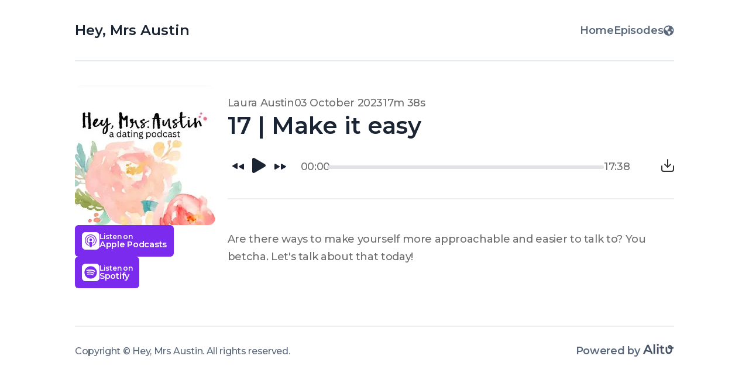

--- FILE ---
content_type: text/html; charset=utf-8
request_url: https://heymrsaustin.alitu.com/episode/92d06855-23ab-4906-80f2-f7540b69a922
body_size: 7768
content:
<!DOCTYPE html><html data-sentry-element="Html" data-sentry-component="MyDocument" data-sentry-source-file="_document.tsx"><head data-sentry-element="Head" data-sentry-source-file="_document.tsx"><meta charSet="utf-8"/><meta name="viewport" content="width=device-width"/><link rel="shortcut icon" href="https://feeds.alitu.com/76476790/062c721f-4343-4371-9545-77c7ff792651.jpg?t=1670827372000"/><title>17 | Make it easy</title><meta name="description" content="Are there ways to make yourself more approachable and easier to talk to? You betcha. Let&#x27;s talk about that today!" data-sentry-element="meta" data-sentry-source-file="[id].tsx"/><link rel="icon" href="/favicon.ico"/><meta name="next-head-count" content="6"/><link rel="stylesheet" data-href="https://fonts.googleapis.com/css2?family=Montserrat:wght@100;600&amp;display=swap"/><link rel="stylesheet" data-href="https://fonts.googleapis.com/css2?family=Montserrat:wght@100;500&amp;display=swap"/><link rel="preload" href="/_next/static/css/0d19219e7689e2a2.css" as="style"/><link rel="stylesheet" href="/_next/static/css/0d19219e7689e2a2.css" data-n-g=""/><link rel="preload" href="/_next/static/css/fa2385923d2d5100.css" as="style"/><link rel="stylesheet" href="/_next/static/css/fa2385923d2d5100.css" data-n-p=""/><noscript data-n-css=""></noscript><script defer="" nomodule="" src="/_next/static/chunks/polyfills-78c92fac7aa8fdd8.js"></script><script src="/_next/static/chunks/webpack-599363c157b52047.js" defer=""></script><script src="/_next/static/chunks/framework-f5b1173a42827c84.js" defer=""></script><script src="/_next/static/chunks/main-7a47fc8e81a0aa57.js" defer=""></script><script src="/_next/static/chunks/pages/_app-0cf0686e5d755875.js" defer=""></script><script src="/_next/static/chunks/675-670e74299474ff1a.js" defer=""></script><script src="/_next/static/chunks/835-77f9ed51b7f82dc8.js" defer=""></script><script src="/_next/static/chunks/pages/episode/%5Bid%5D-2b9cc69dde24c4df.js" defer=""></script><script src="/_next/static/0rQjlE1ok_xM6a4YBgsPF/_buildManifest.js" defer=""></script><script src="/_next/static/0rQjlE1ok_xM6a4YBgsPF/_ssgManifest.js" defer=""></script><link rel="stylesheet" href="https://fonts.googleapis.com/css2?family=Montserrat:wght@100;600&display=swap"/><link rel="stylesheet" href="https://fonts.googleapis.com/css2?family=Montserrat:wght@100;500&display=swap"/></head><body><div id="__next"><div class="site-container"><header class="header_header__pwrbs" data-sentry-component="Header" data-sentry-source-file="index.tsx"><a data-sentry-element="Link" data-sentry-source-file="index.tsx" href="/"><h3>Hey, Mrs Austin</h3></a><nav><ul><li><a data-sentry-element="Link" data-sentry-source-file="index.tsx" href="/1?order=newest">Home</a></li><li><a data-sentry-element="Link" data-sentry-source-file="index.tsx" href="/1?order=newest/#episodes">Episodes</a></li><li class="icon" data-sentry-component="IconLink" data-sentry-source-file="index.tsx"><a href="https://www.heymrsaustin.com/" target="_blank" rel="noreferrer"><svg width="18" height="18" viewBox="0 0 18 18" fill="none" xmlns="http://www.w3.org/2000/svg"><path d="M8.71875 0.53125C3.90234 0.53125 0 4.46875 0 9.25C0 14.0664 3.90234 17.9688 8.71875 17.9688C13.5 17.9688 17.4375 14.0664 17.4375 9.25C17.4375 4.46875 13.5 0.53125 8.71875 0.53125ZM11.6016 13.1172C11.4609 13.2578 11.3203 13.3984 11.1797 13.5039C11.0742 13.6094 11.0039 13.75 10.9688 13.8906C10.9336 14.1016 10.8984 14.2773 10.8281 14.4883L10.1953 16.1406C9.70312 16.2461 9.21094 16.2812 8.71875 16.2812V15.332C8.75391 14.875 8.4375 14.0664 7.91016 13.5391C7.69922 13.3281 7.59375 13.0469 7.59375 12.7305V11.6055C7.59375 11.2188 7.34766 10.832 6.99609 10.6211C6.50391 10.3398 5.76562 9.95312 5.27344 9.70703C4.88672 9.49609 4.5 9.25 4.18359 8.93359H4.14844C3.90234 8.6875 3.69141 8.47656 3.51562 8.19531C3.16406 7.70312 2.63672 6.92969 2.28516 6.40234C3.02344 4.78516 4.28906 3.51953 5.90625 2.81641L6.75 3.23828C7.13672 3.41406 7.59375 3.16797 7.59375 2.74609V2.32422C7.83984 2.28906 8.15625 2.25391 8.4375 2.25391L9.42188 3.23828C9.63281 3.44922 9.63281 3.83594 9.42188 4.04688L9.28125 4.1875L8.89453 4.57422C8.78906 4.67969 8.78906 4.85547 8.89453 4.96094L9.07031 5.13672C9.17578 5.24219 9.17578 5.41797 9.07031 5.52344L8.78906 5.80469C8.71875 5.875 8.64844 5.875 8.57812 5.875H8.26172C8.19141 5.875 8.12109 5.91016 8.08594 5.98047L7.73438 6.29688C7.66406 6.36719 7.62891 6.4375 7.62891 6.50781C7.62891 6.54297 7.66406 6.61328 7.66406 6.64844L8.22656 7.73828C8.29688 7.91406 8.19141 8.125 7.98047 8.125H7.76953C7.69922 8.125 7.62891 8.125 7.59375 8.08984L7.24219 7.77344C7.17188 7.70312 7.03125 7.66797 6.89062 7.66797C6.82031 7.66797 6.75 7.66797 6.71484 7.66797L5.625 8.05469C5.44922 8.08984 5.34375 8.26562 5.34375 8.44141C5.34375 8.61719 5.41406 8.75781 5.55469 8.82812L5.94141 9.00391C6.29297 9.17969 6.64453 9.25 7.03125 9.25C7.38281 9.25 7.80469 10.2344 8.15625 10.375H10.4766C10.793 10.375 11.0742 10.5156 11.2852 10.7266L11.7773 11.2188C11.9531 11.3945 12.0938 11.6758 12.0938 11.957C12.0938 12.4141 11.8828 12.8359 11.6016 13.1172ZM14.6602 9.91797C14.4492 9.84766 14.2734 9.74219 14.1328 9.56641L13.5 8.61719C13.4297 8.47656 13.3594 8.30078 13.3594 8.16016C13.3594 7.98438 13.4297 7.80859 13.5 7.66797L14.2031 6.64844C14.2734 6.50781 14.3789 6.4375 14.5195 6.36719L14.9766 6.12109C15.4688 7.07031 15.75 8.125 15.75 9.25C15.75 9.56641 15.7148 9.88281 15.6797 10.1641L14.6602 9.91797Z"></path></svg></a></li></ul></nav></header><section class="episode_episode-page__3XRot"><section class="episode_artwork-column__3quNU"><img alt="episode artwork" loading="lazy" width="240" height="240" decoding="async" data-nimg="1" style="color:transparent" srcSet="/_next/image?url=https%3A%2F%2Ffeeds.alitu.com%2F76476790%2F062c721f-4343-4371-9545-77c7ff792651-480px.jpg%3Ft%3D1670827372000&amp;w=240&amp;q=75 1x, /_next/image?url=https%3A%2F%2Ffeeds.alitu.com%2F76476790%2F062c721f-4343-4371-9545-77c7ff792651-480px.jpg%3Ft%3D1670827372000&amp;w=576&amp;q=75 2x" src="/_next/image?url=https%3A%2F%2Ffeeds.alitu.com%2F76476790%2F062c721f-4343-4371-9545-77c7ff792651-480px.jpg%3Ft%3D1670827372000&amp;w=576&amp;q=75"/><div class="hero_buttons__RFfAx" data-sentry-component="HeroButtonsContainer" data-sentry-source-file="hero-buttons-container.tsx"><a class="hero_hero-button__ypEHe" href="https://podcasts.apple.com/us/podcast/hey-mrs-austin/id1659750141" target="_blank" rel="noreferrer" data-sentry-component="HeroButton" data-sentry-source-file="hero-button.tsx"><svg width="30" height="30" fill="none" xmlns="http://www.w3.org/2000/svg"><path fill-rule="evenodd" clip-rule="evenodd" d="M6 0a6 6 0 0 0-6 6v18a6 6 0 0 0 6 6h18a6 6 0 0 0 6-6V6a6 6 0 0 0-6-6H6Zm8.993 16.459c.886 0 1.635.288 2.062.739.223.235.34.476.378.82.072.664.031 1.236-.047 2.15a49.567 49.567 0 0 1-.398 3.22c-.131.842-.238 1.297-.334 1.623-.157.527-.744.989-1.66.989-.918 0-1.504-.462-1.661-.99-.097-.325-.203-.78-.334-1.623a49.49 49.49 0 0 1-.399-3.218c-.077-.915-.118-1.487-.046-2.152.037-.343.155-.584.378-.82.426-.45 1.176-.738 2.061-.738Zm.003-.943a2.328 2.328 0 1 1 0-4.656 2.328 2.328 0 0 1 0 4.656ZM4.993 13.877C5.06 8.433 9.522 4.016 14.967 4c5.529-.016 10.032 4.478 10.032 10.004 0 4.356-2.799 8.07-6.692 9.44a.134.134 0 0 1-.178-.146c.052-.343.1-.687.145-1.025a.344.344 0 0 1 .202-.271c3.083-1.347 5.243-4.425 5.243-7.998 0-4.835-3.952-8.763-8.795-8.724-4.737.039-8.606 3.9-8.651 8.638-.035 3.61 2.135 6.726 5.242 8.084.11.048.187.151.202.27.045.339.094.683.145 1.026.015.1-.082.179-.177.145-3.931-1.383-6.747-5.155-6.692-9.566Zm15.429.13a5.427 5.427 0 0 0-5.636-5.418c-2.84.11-5.13 2.431-5.205 5.272a5.407 5.407 0 0 0 1.712 4.097c.089.084.137.203.13.325-.021.373-.014.734.011 1.143a.132.132 0 0 1-.205.117A6.698 6.698 0 0 1 8.3 13.92c.046-3.548 2.89-6.471 6.436-6.609 3.816-.148 6.967 2.913 6.967 6.697a6.7 6.7 0 0 1-2.93 5.536.132.132 0 0 1-.206-.117c.025-.409.033-.77.012-1.143a.414.414 0 0 1 .13-.325 5.407 5.407 0 0 0 1.714-3.951Z" fill="#fff"></path></svg><div><span>Listen on</span>Apple Podcasts</div></a><a class="hero_hero-button__ypEHe" href="https://open.spotify.com/show/2Io8YI0SisaFqYEbgdMUxB" target="_blank" rel="noreferrer" data-sentry-component="HeroButton" data-sentry-source-file="hero-button.tsx"><svg width="30" height="30" fill="none" xmlns="http://www.w3.org/2000/svg"><path fill-rule="evenodd" clip-rule="evenodd" d="M6 0a6 6 0 0 0-6 6v18a6 6 0 0 0 6 6h18a6 6 0 0 0 6-6V6a6 6 0 0 0-6-6H6ZM4.314 14.967c0-5.863 4.754-10.617 10.617-10.617 5.864 0 10.618 4.754 10.618 10.617 0 5.864-4.753 10.618-10.617 10.618-5.864 0-10.618-4.754-10.618-10.618ZM18.79 19.82c.16.098.277.158.449.158.35 0 .66-.282.66-.664 0-.393-.155-.551-.42-.706-1.782-1.068-3.853-1.6-6.176-1.6-1.357 0-2.663.17-3.974.469-.32.06-.578.283-.578.73 0 .346.27.666.672.666.094 0 .231-.034.366-.067l.158-.038a16.597 16.597 0 0 1 3.349-.368c2.036 0 3.955.49 5.494 1.42ZM19.89 17c.147.086.289.168.506.168a.826.826 0 0 0 .827-.83c0-.379-.13-.637-.485-.84-2.113-1.265-4.802-1.957-7.58-1.957-1.775 0-2.993.253-4.187.58-.442.125-.66.436-.66.887 0 .46.372.833.829.833.14 0 .238-.032.36-.071.048-.015.099-.031.157-.047.96-.256 2.12-.444 3.465-.444 2.621 0 5.015.68 6.742 1.705l.027.016Zm1.276-3.263c.203.11.33.163.547.163a.99.99 0 0 0 1.002-.994c0-.506-.225-.782-.547-.965-2.396-1.407-5.677-2.048-8.794-2.048-1.837 0-3.526.208-5.04.654-.385.113-.743.437-.743 1.014a.995.995 0 0 0 1 1.015c.146 0 .292-.043.42-.081l.125-.035c1.34-.364 2.802-.51 4.242-.51 2.884 0 5.866.635 7.788 1.787Z" fill="#fff"></path></svg><div><span>Listen on</span>Spotify</div></a></div></section><section class="episode_episode-column__iXzEX"><main><div class="episode_player__zdShq"><p>Laura Austin</p><p>03 October 2023 </p><p>17m 38s </p></div><h1>17 | Make it easy</h1><section class="episode_episode-page-player___VCK9" data-sentry-element="PlayerContainer" data-sentry-component="PlayerContainer" data-sentry-source-file="index.tsx"><div class="episode_player__zdShq"><p class="position" data-sentry-component="Position" data-sentry-source-file="index.tsx">00:00</p><div class="player_playbar__cKGJR playbar" data-sentry-component="Playbar" data-sentry-source-file="index.tsx"><input type="range" min="0" max="100" step="any"/><progress value="0" max="100"></progress></div><p class="duration" data-sentry-component="Duration" data-sentry-source-file="index.tsx">17:38</p></div><div><div class="player_player-buttons__xp4Ov player-buttons" data-sentry-component="PlayerButtons" data-sentry-source-file="index.tsx"><button type="button"><svg width="20" height="11.083" data-sentry-element="svg" data-sentry-source-file="SkipBackwardIcon.tsx" data-sentry-component="SkipBackwardIcon"><g fill="#1B2432" fill-rule="evenodd" data-sentry-element="g" data-sentry-source-file="SkipBackwardIcon.tsx"><path d="M18.37 10.861c.9.521 1.63.094 1.63-.953V2.176c0-1.048-.73-1.475-1.63-.954l-6.694 3.875c-.901.522-.901 1.367 0 1.889l6.693 3.875zM7.37 9.861c.9.521 1.63.094 1.63-.953V1.176C9 .128 8.27-.299 7.37.222L.675 4.097c-.901.522-.901 1.367 0 1.889L7.369 9.86z" data-sentry-element="path" data-sentry-source-file="SkipBackwardIcon.tsx"></path></g></svg></button><button type="button"><svg width="23" height="26" data-sentry-element="svg" data-sentry-component="PlayIcon" data-sentry-source-file="PlayIcon.tsx"><path fill="#1B2432" fill-rule="evenodd" d="M4.167.573C1.866-.77 0 .33 0 3.032v19.934c0 2.705 1.866 3.805 4.167 2.461l17.106-9.992c2.303-1.345 2.303-3.525 0-4.87L4.167.574z" data-sentry-element="path" data-sentry-source-file="PlayIcon.tsx"></path></svg></button><button type="button"><svg width="20" height="10.083" data-sentry-element="svg" data-sentry-source-file="SkipForwardIcon.tsx" data-sentry-component="SkipForwardIcon"><g fill="#1B2432" fill-rule="evenodd" data-sentry-element="g" data-sentry-source-file="SkipForwardIcon.tsx"><path d="M1.63.222C.73-.299 0 .128 0 1.176v7.73c0 1.05.73 1.476 1.63.955l6.694-3.875c.901-.522.901-1.367 0-1.888L1.631.222zM12.63.222c-.9-.521-1.63-.094-1.63.954v7.73c0 1.05.73 1.476 1.63.955l6.694-3.875c.901-.522.901-1.367 0-1.888L12.631.222z" data-sentry-element="path" data-sentry-source-file="SkipForwardIcon.tsx"></path></g></svg></button></div><a href="https://feeds.alitu.com/76476790/92d06855-23ab-4906-80f2-f7540b69a922.mp3?t=1696368372000" target="_blank" rel="noopener noreferrer" download="" style="margin-left:0.625rem" data-sentry-component="DownloadButton" data-sentry-source-file="index.tsx"><svg width="22" height="22" fill="none" xmlns="http://www.w3.org/2000/svg" data-sentry-element="svg" data-sentry-source-file="index.tsx"><path d="M1 12v6a3 3 0 0 0 3 3h14a3 3 0 0 0 3-3v-6" stroke="#333" stroke-width="2" stroke-linecap="round" data-sentry-element="path" data-sentry-source-file="index.tsx"></path><path d="M11 14V1m0 13 5-5m-5 5L6 9" stroke="#333" stroke-width="2" stroke-linecap="round" stroke-linejoin="round" data-sentry-element="path" data-sentry-source-file="index.tsx"></path></svg></a></div><audio preload="none" data-sentry-component="Audio" data-sentry-source-file="index.tsx"><source src="https://feeds.alitu.com/76476790/92d06855-23ab-4906-80f2-f7540b69a922.mp3?t=1696368372000" type="audio/mpeg"/></audio></section></main><div class="description_description-container-episode__ay__i" data-sentry-component="Description" data-sentry-source-file="Description.tsx"><div class="description_description__usoNP" style="-webkit-line-clamp:4"><p>Are there ways to make yourself more approachable and easier to talk to? You betcha. Let's talk about that today!</p></div></div></section></section><footer class="footer_footer__3kcQj" data-sentry-component="Footer" data-sentry-source-file="index.tsx"><p>Copyright © <!-- -->Hey, Mrs Austin<!-- -->. <!-- -->All rights reserved<!-- -->.</p><p><a target="_blank" href="https://alitu.com" rel="noreferrer">Powered by <svg width="54" height="18" viewBox="0 0 54 18" fill="none" xmlns="http://www.w3.org/2000/svg" data-sentry-element="svg" data-sentry-component="AlituLogo" data-sentry-source-file="index.tsx"><path d="M5.51 13.4963L3.86 17.3243H0.824L7.798 1.83627H10.658L17.654 17.3243H14.574L13.122 13.9363C12.638 14.0829 12.132 14.1563 11.604 14.1563C11.0467 14.1563 10.5553 14.0976 10.13 13.9803C9.70467 13.8483 9.24267 13.6796 8.744 13.4743C8.58267 13.4009 8.42133 13.3349 8.26 13.2763C8.09867 13.2029 7.93733 13.1516 7.776 13.1223C7.58533 13.0636 7.36533 13.0343 7.116 13.0343C6.82267 13.0343 6.53667 13.0783 6.258 13.1663C5.994 13.2396 5.74467 13.3496 5.51 13.4963ZM12.154 11.6703L9.206 4.82827L6.72 10.6363C7.292 10.5923 7.842 10.6363 8.37 10.7683C8.61933 10.8416 8.84667 10.9223 9.052 11.0103C9.272 11.0836 9.48467 11.1643 9.69 11.2523C9.83667 11.3109 9.976 11.3696 10.108 11.4283C10.24 11.4869 10.372 11.5309 10.504 11.5603C11.0173 11.7216 11.5673 11.7583 12.154 11.6703ZM18.8425 17.2803V0.956272H21.5925V17.2803H18.8425ZM24.7619 17.2803V5.53227H27.5119V17.2803H24.7619ZM26.1479 3.59627C25.6346 3.59627 25.2092 3.43494 24.8719 3.11227C24.5492 2.78961 24.3879 2.40094 24.3879 1.94627C24.3879 1.47694 24.5492 1.08827 24.8719 0.780272C25.2092 0.457606 25.6346 0.296273 26.1479 0.296273C26.6612 0.296273 27.0792 0.450273 27.4019 0.758272C27.7392 1.05161 27.9079 1.42561 27.9079 1.88027C27.9079 2.36427 27.7466 2.77494 27.4239 3.11227C27.1012 3.43494 26.6759 3.59627 26.1479 3.59627ZM35.1033 17.4343C33.8126 17.4343 32.8153 17.1043 32.1113 16.4443C31.4073 15.7696 31.0553 14.7796 31.0553 13.4743V2.93627H33.8053V13.4083C33.8053 13.9656 33.9446 14.3983 34.2233 14.7063C34.5166 15.0143 34.9199 15.1683 35.4333 15.1683C36.0493 15.1683 36.5626 15.0069 36.9733 14.6843L37.7433 16.6423C37.4206 16.9063 37.0246 17.1043 36.5553 17.2363C36.0859 17.3683 35.6019 17.4343 35.1033 17.4343ZM29.1193 7.82027V5.62027H36.9513V7.82027H29.1193ZM53.7115 7.44627C52.6848 8.07694 51.6875 8.50227 50.7195 8.72227C50.7342 9.39694 50.7122 10.1009 50.6535 10.8343C50.5948 11.5529 50.4482 12.2716 50.2135 12.9903C50.0228 13.6209 49.7515 14.2076 49.3995 14.7503C49.0622 15.2929 48.6588 15.7623 48.1895 16.1583C47.7202 16.5543 47.1922 16.8696 46.6055 17.1043C46.0188 17.3243 45.3808 17.4343 44.6915 17.4343C44.1635 17.4343 43.6502 17.3609 43.1515 17.2143C42.6675 17.0529 42.2128 16.8329 41.7875 16.5543C41.3622 16.2609 40.9808 15.9163 40.6435 15.5203C40.3208 15.1096 40.0715 14.6549 39.8955 14.1563C39.6902 13.5989 39.5655 13.0489 39.5215 12.5063C39.4922 11.9636 39.4775 11.4576 39.4775 10.9883L39.4995 5.53227L42.2275 5.55427L42.2055 11.0103C42.2055 11.3916 42.2128 11.7729 42.2275 12.1543C42.2422 12.5356 42.3082 12.8803 42.4255 13.1883C42.6015 13.6576 42.9022 14.0316 43.3275 14.3103C43.7675 14.5743 44.2295 14.7063 44.7135 14.7063C45.0948 14.7063 45.4395 14.6403 45.7475 14.5083C46.0555 14.3616 46.3268 14.1783 46.5615 13.9583C46.8108 13.7236 47.0235 13.4523 47.1995 13.1443C47.3755 12.8363 47.5148 12.5136 47.6175 12.1763C47.7788 11.6629 47.8815 11.1349 47.9255 10.5923C47.9842 10.0349 48.0062 9.49227 47.9915 8.96427C47.2875 8.94961 46.5982 8.83961 45.9235 8.63427C45.2635 8.42894 44.6988 8.04027 44.2295 7.46827C43.8042 6.96961 43.5548 6.39761 43.4815 5.75227C43.4228 5.10694 43.5402 4.48361 43.8335 3.88227C44.1268 3.29561 44.5448 2.84827 45.0875 2.54027C45.6302 2.21761 46.2242 2.07827 46.8695 2.12227C47.3828 2.15161 47.8448 2.28361 48.2555 2.51827C48.6808 2.73827 49.0475 3.02427 49.3555 3.37627C49.6635 3.72827 49.9128 4.13161 50.1035 4.58627C50.3088 5.02627 50.4482 5.48094 50.5215 5.95027C50.8148 5.87694 51.1008 5.77427 51.3795 5.64227C51.6728 5.49561 51.9735 5.32694 52.2815 5.13627L53.7115 7.44627ZM46.0995 5.77427C46.2902 5.99427 46.5615 6.15561 46.9135 6.25827C47.2802 6.34627 47.6542 6.40494 48.0355 6.43427C47.9915 6.25827 47.9328 6.06761 47.8595 5.86227C47.7862 5.65694 47.6908 5.46627 47.5735 5.29027C47.4562 5.11427 47.3168 4.96761 47.1555 4.85027C46.9942 4.71827 46.8108 4.64494 46.6055 4.63027H46.5615C46.3268 4.63027 46.1582 4.74761 46.0555 4.98227C46.0262 5.01161 45.9895 5.11427 45.9455 5.29027C45.9162 5.45161 45.9675 5.61294 46.0995 5.77427Z" fill="#455265" data-sentry-element="path" data-sentry-source-file="index.tsx"></path></svg></a></p></footer></div></div><script id="__NEXT_DATA__" type="application/json">{"props":{"pageProps":{"meta":{"title":"Hey, Mrs Austin","description":"Hi there! I'm Laura Austin and this podcast is all about proactive dating and getting married with a prayerful, practical approach. I'm glad you're here! I hope listening will get you thinking and be the start of great conversations with people in your life as you work out how you want to date and move toward marriage.\n\nYou can read my dating story at heymrsaustin.com/about or connect with me on instagram @heymrsaustin.","language":"en-gb","author":{"name":"Laura Austin"},"summary":"Hi there! I'm Laura Austin and this podcast is all about proactive dating and getting married with a prayerful, practical approach. I'm glad you're here! I hope listening will get you thinking and be the start of great conversations with people in your life as you work out how you want to date and move toward marriage.\n\nYou can read my dating story at heymrsaustin.com/about or connect with me on instagram @heymrsaustin.","type":"episodic","guid":"2c9de095-f586-559e-8daa-e8363df3c211","generator":"Alitu","category":["Religion \u0026 Spirituality \u003e Christianity","Society \u0026 Culture \u003e Relationships"],"owner":{"name":"Laura Austin","email":"laura@heymrsaustin.com"},"image":{"url":"https://feeds.alitu.com/76476790/062c721f-4343-4371-9545-77c7ff792651.jpg?t=1670827372000"},"explicit":false,"person":[{"name":"Laura Austin","role":"host","group":"cast"}],"medium":"podcast","link":"https://www.heymrsaustin.com/","links":[{"rel":"external","href":"https://podcasts.apple.com/us/podcast/hey-mrs-austin/id1659750141","type":null},{"rel":"external","href":"https://open.spotify.com/show/2Io8YI0SisaFqYEbgdMUxB","type":null},{"rel":"self","href":"https://feeds.alitu.com/76476790","type":"application/rss+xml"}]},"episode":{"title":"17 | Make it easy","description":"\u003cp\u003eAre there ways to make yourself more approachable and easier to talk to? You betcha. Let's talk about that today!\u003c/p\u003e","author":"Laura Austin","episodeType":"full","guid":"92d06855-23ab-4906-80f2-f7540b69a922","explicit":false,"duration":1058,"enclosure":{"length":16928896,"type":"audio/mpeg","url":"https://feeds.alitu.com/76476790/92d06855-23ab-4906-80f2-f7540b69a922.mp3?t=1696368372000"},"pubDate":"2023-10-03T21:26:11.000Z","link":"https://heymrsaustin.alitu.com/episode/92d06855-23ab-4906-80f2-f7540b69a922","subtitle":"","summary":""},"_sentryTraceData":"c5d071ef806d86b28a78139f50fa8eb5-f83254cfadf67da4-1","_sentryBaggage":"sentry-environment=production,sentry-release=0rQjlE1ok_xM6a4YBgsPF,sentry-public_key=470ab4cb5fdfc2269f0de3dc05dd2acd,sentry-trace_id=c5d071ef806d86b28a78139f50fa8eb5,sentry-sample_rate=1,sentry-transaction=GET%20%2Fepisode%2F%5Bid%5D,sentry-sampled=true"},"__N_SSP":true},"page":"/episode/[id]","query":{"id":"92d06855-23ab-4906-80f2-f7540b69a922"},"buildId":"0rQjlE1ok_xM6a4YBgsPF","isFallback":false,"isExperimentalCompile":false,"gssp":true,"scriptLoader":[]}</script></body></html>

--- FILE ---
content_type: text/css; charset=UTF-8
request_url: https://heymrsaustin.alitu.com/_next/static/css/0d19219e7689e2a2.css
body_size: 1953
content:
/*! normalize.css v8.0.1 | MIT License | github.com/necolas/normalize.css */html{line-height:1.15;-webkit-text-size-adjust:100%}body{margin:0}main{display:block}h1{font-size:2em;margin:.67em 0}hr{box-sizing:content-box;height:0;overflow:visible}pre{font-family:monospace,monospace;font-size:1em}a{background-color:transparent}abbr[title]{border-bottom:none;text-decoration:underline;-webkit-text-decoration:underline dotted;text-decoration:underline dotted}b,strong{font-weight:bolder}code,kbd,samp{font-family:monospace,monospace;font-size:1em}small{font-size:80%}sub,sup{font-size:75%;line-height:0;position:relative;vertical-align:baseline}sub{bottom:-.25em}sup{top:-.5em}img{border-style:none}button,input,optgroup,select,textarea{font-family:inherit;font-size:100%;line-height:1.15;margin:0}button,input{overflow:visible}button,select{text-transform:none}[type=button],[type=reset],[type=submit],button{-webkit-appearance:button}[type=button]::-moz-focus-inner,[type=reset]::-moz-focus-inner,[type=submit]::-moz-focus-inner,button::-moz-focus-inner{border-style:none;padding:0}[type=button]:-moz-focusring,[type=reset]:-moz-focusring,[type=submit]:-moz-focusring,button:-moz-focusring{outline:1px dotted ButtonText}fieldset{padding:.35em .75em .625em}legend{box-sizing:border-box;color:inherit;display:table;max-width:100%;padding:0;white-space:normal}progress{vertical-align:baseline}textarea{overflow:auto}[type=checkbox],[type=radio]{box-sizing:border-box;padding:0}[type=number]::-webkit-inner-spin-button,[type=number]::-webkit-outer-spin-button{height:auto}[type=search]{-webkit-appearance:textfield;outline-offset:-2px}[type=search]::-webkit-search-decoration{-webkit-appearance:none}::-webkit-file-upload-button{-webkit-appearance:button;font:inherit}details{display:block}summary{display:list-item}[hidden],template{display:none}.badge_badge__Uonuj{position:fixed;bottom:6px;right:12px;display:flex!important;gap:6px;align-items:center;background:linear-gradient(180deg,#fff 77.08%,#f4f6f8);border:1px solid #e6ebef;border-radius:6px;padding:7px 10px}footer.footer_footer__3kcQj{--footer-height:5.25rem;padding:27px 0;width:var(--content-width);max-width:var(--content-max-width);display:flex;justify-content:space-between;align-items:center;border-top:2px solid var(--light-grey);margin:0 auto}footer.footer_footer__3kcQj p{color:var(--alitu-shade-500);font-size:16px;line-height:30px}@media screen and (max-width:650px){footer.footer_footer__3kcQj{--footer-height:6.75rem;flex-direction:column;justify-content:center;gap:.5625rem;padding:27px 0 20px;text-align:center}}.header_header__pwrbs{display:flex;align-items:center;justify-content:space-between;padding-top:var(--header-padding-top);padding-bottom:var(--header-padding-bottom);border-bottom:2px solid var(--alitu-shade-200);width:var(--content-width);max-width:var(--content-max-width);margin-bottom:var(--header-margin-bottom)}.header_header__pwrbs nav ul{display:flex;align-items:center;gap:30px;list-style-type:none;margin:0;padding:0}.header_header__pwrbs nav ul li:nth-child(n+3){height:1.125rem}.header_header__pwrbs nav ul li:nth-child(n+3):not(:nth-child(3)){margin-left:-.625rem}.header_header__pwrbs nav ul li:nth-child(n+3)>a{display:inline-block;height:1.125rem}.header_header__pwrbs h3{--title-font-size:1.5rem;--title-line-height:1.875rem;font-size:var(--title-font-size);line-height:var(--title-line-height);cursor:pointer}.header_header__pwrbs svg{fill:var(--alitu-shade-500)}@media screen and (max-width:650px){.header_header__pwrbs{flex-direction:column;justify-content:center;gap:9px;padding:1.6875rem 1.75rem}.header_header__pwrbs nav ul{gap:20px}.header_header__pwrbs h3{text-align:center}}h1,h2,h3,h4,h5,h6{font-family:Montserrat,sans-serif;color:var(--alitu-shade-800);font-weight:700;height:min-content;margin:0}h1{font-size:var(--h1-font-size);line-height:var(--h1-line-height)}h2{font-size:var(--h2-font-size);line-height:var(--h2-line-height)}h3{font-size:var(--h3-font-size);line-height:var(--h3-line-height)}p{color:var(--p-color);font-family:Montserrat,sans-serif;font-weight:400;font-size:var(--p-font-size);line-height:var(--p-line-height);letter-spacing:-.02em;margin:0}:root{--main-bg-color:#fff;--heading-color:#1b2432;--h1-font-size:46px;--h1-line-height:66px;--h2-font-size:38px;--h2-line-height:54px;--h3-font-size:2.375rem;--h3-line-height:3.375rem;--p-font-size:1.125rem;--p-line-height:1.875rem;--p-color:#6d6d6d;--content-width:80vw;--content-max-width:69.313rem;--header-height:6.375rem;--header-padding-top:37px;--header-padding-bottom:36px;--header-margin-bottom:70px;--top-section-bottom-padding:4.125rem;--alitu-purple:#7b2bee;--alitu-purple-800:#6a1fd6;--light-grey:#f0f0f0;--alitu-shade-200:#e6ebef;--alitu-shade-500:#5a687c;--alitu-shade-800:#1b2432;--alitu-shade-600:#455265}body{font-family:Montserrat,sans-serif;background-color:var(--main-bg-color);overflow-x:hidden}.site-container{display:flex;align-items:center;flex-direction:column}.container{position:relative;width:var(--content-width);max-width:var(--content-max-width);margin:0 auto}a{font-size:1.125rem;line-height:1.438rem;text-decoration:none;font-family:Montserrat,sans-serif;font-weight:700;color:var(--alitu-shade-500)}button{cursor:pointer;background:none;border:none}@media screen and (max-width:1024px){:root{--h1-font-size:2.375rem;--h1-line-height:3.375rem;--h2-font-size:1.875rem;--h2-line-height:2.625rem;--h3-font-size:1.875rem;--h3-line-height:2.625rem;--p-font-size:1rem;--content-width:90vw;--content-max-width:58.094rem;--header-height:5.75rem;--header-padding-top:28px;--header-padding-bottom:36px;--header-margin-bottom:70px;--page-padding-top:2.5rem;--top-section-bottom-padding:3.75rem}}@media screen and (max-width:768px){:root{--h1-font-size:2rem;--h1-line-height:2.625rem;--h2-font-size:1.75rem;--h2-line-height:2.25rem;--h3-font-size:1.625rem;--h3-line-height:2.25rem;--p-font-size:1rem;--content-width:90vw;--content-max-width:43.125rem;--header-height:4.875rem;--header-padding-top:28px;--header-padding-bottom:26px;--header-margin-bottom:70px;--page-padding-top:2.25rem;--top-section-bottom-padding:3rem}}@media screen and (max-width:650px){:root{--h1-font-size:2rem;--h1-line-height:2.625rem;--h2-font-size:1.5rem;--h2-line-height:1.875rem;--h3-font-size:1.625rem;--h3-line-height:2.25rem;--p-font-size:1rem;--content-width:89vw;--content-max-width:32rem;--header-height:6.875rem;--header-padding-top:28px;--header-padding-bottom:26px;--header-margin-bottom:28px;--page-padding-top:1.75rem;--top-section-bottom-padding:1.875rem}}@media screen and (max-width:430px){:root{--h1-font-size:1.5rem;--h1-line-height:1.875rem;--h2-font-size:1.5rem;--h2-line-height:1.875rem;--h3-font-size:1.25rem;--h3-line-height:1.5rem;--p-font-size:1rem;--content-width:90.6vw;--content-max-width:90.6vw;--header-height:6.875rem;--header-padding-top:28px;--header-padding-bottom:26px;--header-margin-bottom:28px;--page-padding-top:1.75rem;--top-section-bottom-padding:1.875rem}}

--- FILE ---
content_type: text/css; charset=UTF-8
request_url: https://heymrsaustin.alitu.com/_next/static/css/fa2385923d2d5100.css
body_size: 4137
content:
.description_truncate-button__8E6ZI{color:var(--alitu-purple);font-size:18px;line-height:30px;padding-left:0;width:100%;text-align:left}.description_description__usoNP{overflow:hidden;position:relative;padding-right:17px;line-height:23px;word-break:break-word;display:-webkit-box;display:-moz-box;-webkit-line-clamp:5;-webkit-box-orient:vertical;white-space:pre-wrap;color:var(--alitu-shade-500)}.description_description__usoNP p{margin-top:18px}.description_description__usoNP p:after{content:" \a";white-space:pre}.description_description__usoNP a{color:var(--alitu-purple-800);text-decoration:underline;font-weight:500}.description_description-container__1GPce{font-weight:500;font-size:18px;margin:10px 0 18px;color:var(--alitu-shade-600)}@media screen and (max-width:650px){.description_description-container__1GPce{text-align:center;margin:6px 0 15px}}.description_description-container-episode__ay__i{min-height:70px;margin-bottom:20px}@media screen and (max-width:650px){.description_description-container-episode__ay__i{margin:6px 0 15px;min-height:0;padding-bottom:0}}main.hero_top-section__nrBrM{display:flex;flex-direction:column;align-items:center;width:100vw;padding-bottom:var(--top-section-bottom-padding);background:linear-gradient(180deg,rgba(244,246,248,0),#f4f6f8)}.hero_content__ykh1t{display:grid;grid-template-columns:21.875rem 1fr;grid-gap:64px;gap:64px;--content-y-padding:3.75rem;width:calc(var(--content-width) - var(--content-y-padding));max-width:calc(var(--content-max-width) - var(--content-y-padding))}.hero_content__ykh1t>span{--image-width:21.875rem;--image-height:21.875rem;width:var(--image-width)!important;height:var(--image-height)!important;box-sizing:border-box;box-shadow:inset 0 -4px 3px -1px rgba(0,0,0,.1),inset 0 4px 3px -1px hsla(0,0%,100%,.1);filter:drop-shadow(0 4px 10px rgba(0,0,0,.15));border-radius:12px}@media screen and (max-width:1024px){.hero_content__ykh1t>span{--image-width:18.125rem;--image-height:18.125rem}}@media screen and (max-width:768px){.hero_content__ykh1t>span{--image-width:13.125rem;--image-height:13.125rem}}@media screen and (max-width:650px){.hero_content__ykh1t>span{--image-width:7.5rem;--image-height:7.5rem}}@media screen and (max-width:1024px){.hero_content__ykh1t{grid-template-columns:18.125rem 1fr}}@media screen and (max-width:768px){.hero_content__ykh1t{grid-template-columns:13.125rem 1fr}}@media screen and (max-width:650px){.hero_content__ykh1t{display:flex;flex-direction:column;align-items:center;gap:24px;width:var(--content-width);max-width:var(--content-max-width)}}.hero_no-artwork__UzNqf{width:350px;height:350px;border:2px solid var(--light-grey);border-radius:3px}@media screen and (max-width:650px){.hero_inner-content__iM9m0{display:flex;flex-direction:column;align-items:center}}p.hero_host__1_KRb{margin-bottom:2px;color:var(--alitu-shade-500);font-weight:600;line-height:30px}@media screen and (max-width:768px){p.hero_host__1_KRb{margin-top:9px!important}}@media screen and (max-width:650px){p.hero_host__1_KRb{margin-top:0!important}}div.hero_buttons__RFfAx{display:flex;flex-wrap:wrap;gap:7px}@media screen and (max-width:650px){div.hero_buttons__RFfAx{justify-content:center}}.hero_hero-button__ypEHe{--hero-button-height:3.375rem;--hero-button-font-size:0.9rem;--hero-button-gap:0.5rem;--hero-x-padding:0.75rem;color:#fff;background:var(--alitu-purple);padding:0 var(--hero-x-padding);letter-spacing:-.02em;border-radius:6px;text-align:left;font-weight:700;border:none;display:flex;align-items:center;gap:var(--hero-button-gap);font-size:var(--hero-button-font-size);line-height:1;height:var(--hero-button-height)}@media screen and (max-width:768px){.hero_hero-button__ypEHe{--hero-button-height:2.625rem;--hero-button-font-size:0.778rem;--hero-button-gap:0.25rem;--hero-x-padding:0.563rem}.hero_hero-button__ypEHe svg{transform:scale(.8)}}.hero_hero-button__ypEHe span{font-size:.75rem;display:block}:root{--toastify-color-light:#fff;--toastify-color-dark:#121212;--toastify-color-info:#3498db;--toastify-color-success:#07bc0c;--toastify-color-warning:#f1c40f;--toastify-color-error:#e74c3c;--toastify-color-transparent:hsla(0,0%,100%,.7);--toastify-icon-color-info:var(--toastify-color-info);--toastify-icon-color-success:var(--toastify-color-success);--toastify-icon-color-warning:var(--toastify-color-warning);--toastify-icon-color-error:var(--toastify-color-error);--toastify-toast-width:320px;--toastify-toast-background:#fff;--toastify-toast-min-height:64px;--toastify-toast-max-height:800px;--toastify-font-family:sans-serif;--toastify-z-index:9999;--toastify-text-color-light:#757575;--toastify-text-color-dark:#fff;--toastify-text-color-info:#fff;--toastify-text-color-success:#fff;--toastify-text-color-warning:#fff;--toastify-text-color-error:#fff;--toastify-spinner-color:#616161;--toastify-spinner-color-empty-area:#e0e0e0;--toastify-color-progress-light:linear-gradient(90deg,#4cd964,#5ac8fa,#007aff,#34aadc,#5856d6,#ff2d55);--toastify-color-progress-dark:#bb86fc;--toastify-color-progress-info:var(--toastify-color-info);--toastify-color-progress-success:var(--toastify-color-success);--toastify-color-progress-warning:var(--toastify-color-warning);--toastify-color-progress-error:var(--toastify-color-error)}.Toastify__toast-container{z-index:var(--toastify-z-index);-webkit-transform:translateZ(var(--toastify-z-index));position:fixed;padding:4px;width:var(--toastify-toast-width);box-sizing:border-box;color:#fff}.Toastify__toast-container--top-left{top:1em;left:1em}.Toastify__toast-container--top-center{top:1em;left:50%;transform:translateX(-50%)}.Toastify__toast-container--top-right{top:1em;right:1em}.Toastify__toast-container--bottom-left{bottom:1em;left:1em}.Toastify__toast-container--bottom-center{bottom:1em;left:50%;transform:translateX(-50%)}.Toastify__toast-container--bottom-right{bottom:1em;right:1em}@media only screen and (max-width:480px){.Toastify__toast-container{width:100vw;padding:0;left:0;margin:0}.Toastify__toast-container--top-center,.Toastify__toast-container--top-left,.Toastify__toast-container--top-right{top:0;transform:translateX(0)}.Toastify__toast-container--bottom-center,.Toastify__toast-container--bottom-left,.Toastify__toast-container--bottom-right{bottom:0;transform:translateX(0)}.Toastify__toast-container--rtl{right:0;left:auto}}.Toastify__toast{position:relative;min-height:var(--toastify-toast-min-height);box-sizing:border-box;margin-bottom:1rem;padding:8px;border-radius:4px;box-shadow:0 1px 10px 0 rgba(0,0,0,.1),0 2px 15px 0 rgba(0,0,0,.05);display:flex;justify-content:space-between;max-height:var(--toastify-toast-max-height);overflow:hidden;font-family:var(--toastify-font-family);cursor:default;direction:ltr;z-index:0}.Toastify__toast--rtl{direction:rtl}.Toastify__toast--close-on-click{cursor:pointer}.Toastify__toast-body{margin:auto 0;flex:1 1 auto;padding:6px;display:flex;align-items:center}.Toastify__toast-body>div:last-child{word-break:break-word;flex:1 1}.Toastify__toast-icon{-webkit-margin-end:10px;margin-inline-end:10px;width:20px;flex-shrink:0;display:flex}.Toastify--animate{animation-fill-mode:both;animation-duration:.7s}.Toastify--animate-icon{animation-fill-mode:both;animation-duration:.3s}@media only screen and (max-width:480px){.Toastify__toast{margin-bottom:0;border-radius:0}}.Toastify__toast-theme--dark{background:var(--toastify-color-dark);color:var(--toastify-text-color-dark)}.Toastify__toast-theme--colored.Toastify__toast--default,.Toastify__toast-theme--light{background:var(--toastify-color-light);color:var(--toastify-text-color-light)}.Toastify__toast-theme--colored.Toastify__toast--info{color:var(--toastify-text-color-info);background:var(--toastify-color-info)}.Toastify__toast-theme--colored.Toastify__toast--success{color:var(--toastify-text-color-success);background:var(--toastify-color-success)}.Toastify__toast-theme--colored.Toastify__toast--warning{color:var(--toastify-text-color-warning);background:var(--toastify-color-warning)}.Toastify__toast-theme--colored.Toastify__toast--error{color:var(--toastify-text-color-error);background:var(--toastify-color-error)}.Toastify__progress-bar-theme--light{background:var(--toastify-color-progress-light)}.Toastify__progress-bar-theme--dark{background:var(--toastify-color-progress-dark)}.Toastify__progress-bar--info{background:var(--toastify-color-progress-info)}.Toastify__progress-bar--success{background:var(--toastify-color-progress-success)}.Toastify__progress-bar--warning{background:var(--toastify-color-progress-warning)}.Toastify__progress-bar--error{background:var(--toastify-color-progress-error)}.Toastify__progress-bar-theme--colored.Toastify__progress-bar--error,.Toastify__progress-bar-theme--colored.Toastify__progress-bar--info,.Toastify__progress-bar-theme--colored.Toastify__progress-bar--success,.Toastify__progress-bar-theme--colored.Toastify__progress-bar--warning{background:var(--toastify-color-transparent)}.Toastify__close-button{color:#fff;background:transparent;outline:none;border:none;padding:0;cursor:pointer;opacity:.7;transition:.3s ease;align-self:flex-start}.Toastify__close-button--light{color:#000;opacity:.3}.Toastify__close-button>svg{fill:currentColor;height:16px;width:14px}.Toastify__close-button:focus,.Toastify__close-button:hover{opacity:1}@keyframes Toastify__trackProgress{0%{transform:scaleX(1)}to{transform:scaleX(0)}}.Toastify__progress-bar{position:absolute;bottom:0;left:0;width:100%;height:5px;z-index:var(--toastify-z-index);opacity:.7;transform-origin:left}.Toastify__progress-bar--animated{animation:Toastify__trackProgress linear 1 forwards}.Toastify__progress-bar--controlled{transition:transform .2s}.Toastify__progress-bar--rtl{right:0;left:auto;transform-origin:right}.Toastify__spinner{width:20px;height:20px;box-sizing:border-box;border:2px solid;border-radius:100%;border-color:var(--toastify-spinner-color-empty-area);border-right-color:var(--toastify-spinner-color);animation:Toastify__spin .65s linear infinite}@keyframes Toastify__bounceInRight{0%,60%,75%,90%,to{animation-timing-function:cubic-bezier(.215,.61,.355,1)}0%{opacity:0;transform:translate3d(3000px,0,0)}60%{opacity:1;transform:translate3d(-25px,0,0)}75%{transform:translate3d(10px,0,0)}90%{transform:translate3d(-5px,0,0)}to{transform:none}}@keyframes Toastify__bounceOutRight{20%{opacity:1;transform:translate3d(-20px,0,0)}to{opacity:0;transform:translate3d(2000px,0,0)}}@keyframes Toastify__bounceInLeft{0%,60%,75%,90%,to{animation-timing-function:cubic-bezier(.215,.61,.355,1)}0%{opacity:0;transform:translate3d(-3000px,0,0)}60%{opacity:1;transform:translate3d(25px,0,0)}75%{transform:translate3d(-10px,0,0)}90%{transform:translate3d(5px,0,0)}to{transform:none}}@keyframes Toastify__bounceOutLeft{20%{opacity:1;transform:translate3d(20px,0,0)}to{opacity:0;transform:translate3d(-2000px,0,0)}}@keyframes Toastify__bounceInUp{0%,60%,75%,90%,to{animation-timing-function:cubic-bezier(.215,.61,.355,1)}0%{opacity:0;transform:translate3d(0,3000px,0)}60%{opacity:1;transform:translate3d(0,-20px,0)}75%{transform:translate3d(0,10px,0)}90%{transform:translate3d(0,-5px,0)}to{transform:translateZ(0)}}@keyframes Toastify__bounceOutUp{20%{transform:translate3d(0,-10px,0)}40%,45%{opacity:1;transform:translate3d(0,20px,0)}to{opacity:0;transform:translate3d(0,-2000px,0)}}@keyframes Toastify__bounceInDown{0%,60%,75%,90%,to{animation-timing-function:cubic-bezier(.215,.61,.355,1)}0%{opacity:0;transform:translate3d(0,-3000px,0)}60%{opacity:1;transform:translate3d(0,25px,0)}75%{transform:translate3d(0,-10px,0)}90%{transform:translate3d(0,5px,0)}to{transform:none}}@keyframes Toastify__bounceOutDown{20%{transform:translate3d(0,10px,0)}40%,45%{opacity:1;transform:translate3d(0,-20px,0)}to{opacity:0;transform:translate3d(0,2000px,0)}}.Toastify__bounce-enter--bottom-left,.Toastify__bounce-enter--top-left{animation-name:Toastify__bounceInLeft}.Toastify__bounce-enter--bottom-right,.Toastify__bounce-enter--top-right{animation-name:Toastify__bounceInRight}.Toastify__bounce-enter--top-center{animation-name:Toastify__bounceInDown}.Toastify__bounce-enter--bottom-center{animation-name:Toastify__bounceInUp}.Toastify__bounce-exit--bottom-left,.Toastify__bounce-exit--top-left{animation-name:Toastify__bounceOutLeft}.Toastify__bounce-exit--bottom-right,.Toastify__bounce-exit--top-right{animation-name:Toastify__bounceOutRight}.Toastify__bounce-exit--top-center{animation-name:Toastify__bounceOutUp}.Toastify__bounce-exit--bottom-center{animation-name:Toastify__bounceOutDown}@keyframes Toastify__zoomIn{0%{opacity:0;transform:scale3d(.3,.3,.3)}50%{opacity:1}}@keyframes Toastify__zoomOut{0%{opacity:1}50%{opacity:0;transform:scale3d(.3,.3,.3)}to{opacity:0}}.Toastify__zoom-enter{animation-name:Toastify__zoomIn}.Toastify__zoom-exit{animation-name:Toastify__zoomOut}@keyframes Toastify__flipIn{0%{transform:perspective(400px) rotateX(90deg);animation-timing-function:ease-in;opacity:0}40%{transform:perspective(400px) rotateX(-20deg);animation-timing-function:ease-in}60%{transform:perspective(400px) rotateX(10deg);opacity:1}80%{transform:perspective(400px) rotateX(-5deg)}to{transform:perspective(400px)}}@keyframes Toastify__flipOut{0%{transform:perspective(400px)}30%{transform:perspective(400px) rotateX(-20deg);opacity:1}to{transform:perspective(400px) rotateX(90deg);opacity:0}}.Toastify__flip-enter{animation-name:Toastify__flipIn}.Toastify__flip-exit{animation-name:Toastify__flipOut}@keyframes Toastify__slideInRight{0%{transform:translate3d(110%,0,0);visibility:visible}to{transform:translateZ(0)}}@keyframes Toastify__slideInLeft{0%{transform:translate3d(-110%,0,0);visibility:visible}to{transform:translateZ(0)}}@keyframes Toastify__slideInUp{0%{transform:translate3d(0,110%,0);visibility:visible}to{transform:translateZ(0)}}@keyframes Toastify__slideInDown{0%{transform:translate3d(0,-110%,0);visibility:visible}to{transform:translateZ(0)}}@keyframes Toastify__slideOutRight{0%{transform:translateZ(0)}to{visibility:hidden;transform:translate3d(110%,0,0)}}@keyframes Toastify__slideOutLeft{0%{transform:translateZ(0)}to{visibility:hidden;transform:translate3d(-110%,0,0)}}@keyframes Toastify__slideOutDown{0%{transform:translateZ(0)}to{visibility:hidden;transform:translate3d(0,500px,0)}}@keyframes Toastify__slideOutUp{0%{transform:translateZ(0)}to{visibility:hidden;transform:translate3d(0,-500px,0)}}.Toastify__slide-enter--bottom-left,.Toastify__slide-enter--top-left{animation-name:Toastify__slideInLeft}.Toastify__slide-enter--bottom-right,.Toastify__slide-enter--top-right{animation-name:Toastify__slideInRight}.Toastify__slide-enter--top-center{animation-name:Toastify__slideInDown}.Toastify__slide-enter--bottom-center{animation-name:Toastify__slideInUp}.Toastify__slide-exit--bottom-left,.Toastify__slide-exit--top-left{animation-name:Toastify__slideOutLeft}.Toastify__slide-exit--bottom-right,.Toastify__slide-exit--top-right{animation-name:Toastify__slideOutRight}.Toastify__slide-exit--top-center{animation-name:Toastify__slideOutUp}.Toastify__slide-exit--bottom-center{animation-name:Toastify__slideOutDown}@keyframes Toastify__spin{0%{transform:rotate(0deg)}to{transform:rotate(1turn)}}section.player_player__M2bNr{display:flex;align-items:center;height:3.75rem}section.player_player__M2bNr p{color:var(--alitu-shade-500);margin:0 .875rem;font-size:16px}.player_player-buttons__xp4Ov{display:flex;gap:1.5625rem;margin-right:1.0625rem}.player_player-buttons__xp4Ov>button{width:2.25rem;height:2.25rem;padding:0}.player_player-buttons__xp4Ov>button>svg g:hover,.player_player-buttons__xp4Ov>button>svg>path:hover{fill-opacity:70%}.player_player-buttons__xp4Ov>button>svg g:active,.player_player-buttons__xp4Ov>button>svg>path:active{fill-opacity:90%}div.player_playbar__cKGJR{width:100%;position:relative;bottom:.1563rem;--range-z-index:10}div.player_playbar__cKGJR input[type=range]{height:.375rem;opacity:0;position:absolute;margin:0 auto;left:0;right:0;cursor:pointer;width:100%;z-index:var(--range-z-index)}div.player_playbar__cKGJR progress{-webkit-appearance:none;-moz-appearance:none;appearance:none;height:.375rem;width:100%;position:absolute;z-index:calc(var(--range-z-index) - 1)}div.player_playbar__cKGJR progress::-webkit-progress-bar{border-radius:10px;border:none;background-color:#e0e2e6}div.player_playbar__cKGJR progress::-webkit-progress-value{border-radius:10px;background:var(--alitu-purple)}div.player_playbar__cKGJR progress::-moz-progress-bar{border-radius:10px;background:var(--alitu-purple)}.player_vl__lQ3gc{border-left:.0625rem solid #e3e3e3;height:1.125rem}section.episode_episode-page__3XRot{--page-gap:3.75rem;--padding-bottom:4rem;--margin-top:-1.0625rem;margin-top:-30px;display:flex;gap:var(--page-gap);width:var(--content-width);max-width:var(--content-max-width);padding-bottom:var(--padding-bottom)}@media screen and (max-width:1024px){section.episode_episode-page__3XRot{--margin-top:-0.375rem;--page-gap:3.125rem;--padding-bottom:3.1875rem}}@media screen and (max-width:768px){section.episode_episode-page__3XRot{--page-gap:1.875rem;--padding-bottom:2.4375rem}}@media screen and (max-width:650px){section.episode_episode-page__3XRot{flex-direction:column;margin-top:30px}}section.episode_artwork-column__3quNU{--artwork-column-width:21.875rem;display:flex;flex-direction:column;gap:1.875rem;width:var(--artwork-column-width)}section.episode_artwork-column__3quNU img{border-radius:.75rem}@media screen and (max-width:1024px){section.episode_artwork-column__3quNU{--artwork-column-width:18.125rem}}@media screen and (max-width:768px){section.episode_artwork-column__3quNU{--artwork-column-width:13.125rem}section.episode_artwork-column__3quNU div{justify-content:center}}@media screen and (max-width:650px){section.episode_artwork-column__3quNU{align-items:center;width:100%}section.episode_artwork-column__3quNU img{width:7.5rem;height:7.5rem}}section.episode_episode-column__iXzEX{margin-top:1rem;width:100%}section.episode_episode-column__iXzEX .episode_player__zdShq{--first-column-gap:1.5625rem;display:flex;gap:var(--first-column-gap)}section.episode_episode-column__iXzEX main{--main-margin-bottom:2.1875rem;--main-padding-bottom:2.25rem;border-bottom:.125rem solid #eee;padding-bottom:var(--main-padding-bottom);margin-bottom:2.1875rem}section.episode_episode-column__iXzEX main h1{font-size:2.5rem;line-height:3rem;margin-bottom:1.75rem}@media screen and (max-width:1024px){section.episode_episode-column__iXzEX main{--main-margin-bottom:1.9375rem}}@media screen and (max-width:768px){section.episode_episode-column__iXzEX main{--main-margin-bottom:1.6875rem;border-bottom:none}}@media screen and (max-width:650px){section.episode_episode-column__iXzEX main{--main-padding-bottom:0;display:flex;flex-direction:column;align-items:center}section.episode_episode-column__iXzEX main h1{font-size:1.5rem;line-height:2rem;text-align:center;margin-top:1.75rem}}@media screen and (max-width:430px){section.episode_episode-column__iXzEX div:first-child{--first-column-gap:0.9375rem;flex-wrap:wrap}section.episode_episode-column__iXzEX .episode_episode-page-player___VCK9 a[download]{display:none}}.episode_episode-page-player___VCK9{--player-padding-right:2.8125rem;display:flex;flex-direction:row-reverse;position:relative;padding-right:var(--player-padding-right)}.episode_episode-page-player___VCK9>div:first-child{width:100%;align-items:center}.episode_episode-page-player___VCK9>div:first-child p{width:45px}.episode_episode-page-player___VCK9>div:first-child [class~=playbar]{width:calc(100% - 120px)}.episode_episode-page-player___VCK9>div:nth-child(2)>a{position:absolute;right:0;top:.3125rem}@media screen and (max-width:768px){.episode_episode-page-player___VCK9{--player-padding-right:0;flex-direction:column}.episode_episode-page-player___VCK9>div:first-child{display:flex;align-items:center}.episode_episode-page-player___VCK9>div:nth-child(2){display:flex;justify-content:center;align-items:center;position:relative}.episode_episode-page-player___VCK9>div:nth-child(2)>button{position:absolute;right:0}}@media screen and (max-width:650px){.episode_episode-page-player___VCK9{width:calc(100% - 1.125rem)}}.episode_no-artwork__WtzjQ{width:240px;height:240px;border:2px solid var(--light-grey);border-radius:3px}.episode_description__x6wfR{word-break:break-word}

--- FILE ---
content_type: text/css; charset=UTF-8
request_url: https://heymrsaustin.alitu.com/_next/static/css/f394269f87385183.css
body_size: 4770
content:
main.hero_top-section__nrBrM{display:flex;flex-direction:column;align-items:center;width:100vw;padding-bottom:var(--top-section-bottom-padding);background:linear-gradient(180deg,rgba(244,246,248,0),#f4f6f8)}.hero_content__ykh1t{display:grid;grid-template-columns:21.875rem 1fr;grid-gap:64px;gap:64px;--content-y-padding:3.75rem;width:calc(var(--content-width) - var(--content-y-padding));max-width:calc(var(--content-max-width) - var(--content-y-padding))}.hero_content__ykh1t>span{--image-width:21.875rem;--image-height:21.875rem;width:var(--image-width)!important;height:var(--image-height)!important;box-sizing:border-box;box-shadow:inset 0 -4px 3px -1px rgba(0,0,0,.1),inset 0 4px 3px -1px hsla(0,0%,100%,.1);filter:drop-shadow(0 4px 10px rgba(0,0,0,.15));border-radius:12px}@media screen and (max-width:1024px){.hero_content__ykh1t>span{--image-width:18.125rem;--image-height:18.125rem}}@media screen and (max-width:768px){.hero_content__ykh1t>span{--image-width:13.125rem;--image-height:13.125rem}}@media screen and (max-width:650px){.hero_content__ykh1t>span{--image-width:7.5rem;--image-height:7.5rem}}@media screen and (max-width:1024px){.hero_content__ykh1t{grid-template-columns:18.125rem 1fr}}@media screen and (max-width:768px){.hero_content__ykh1t{grid-template-columns:13.125rem 1fr}}@media screen and (max-width:650px){.hero_content__ykh1t{display:flex;flex-direction:column;align-items:center;gap:24px;width:var(--content-width);max-width:var(--content-max-width)}}.hero_no-artwork__UzNqf{width:350px;height:350px;border:2px solid var(--light-grey);border-radius:3px}@media screen and (max-width:650px){.hero_inner-content__iM9m0{display:flex;flex-direction:column;align-items:center}}p.hero_host__1_KRb{margin-bottom:2px;color:var(--alitu-shade-500);font-weight:600;line-height:30px}@media screen and (max-width:768px){p.hero_host__1_KRb{margin-top:9px!important}}@media screen and (max-width:650px){p.hero_host__1_KRb{margin-top:0!important}}div.hero_buttons__RFfAx{display:flex;flex-wrap:wrap;gap:7px}@media screen and (max-width:650px){div.hero_buttons__RFfAx{justify-content:center}}.hero_hero-button__ypEHe{--hero-button-height:3.375rem;--hero-button-font-size:0.9rem;--hero-button-gap:0.5rem;--hero-x-padding:0.75rem;color:#fff;background:var(--alitu-purple);padding:0 var(--hero-x-padding);letter-spacing:-.02em;border-radius:6px;text-align:left;font-weight:700;border:none;display:flex;align-items:center;gap:var(--hero-button-gap);font-size:var(--hero-button-font-size);line-height:1;height:var(--hero-button-height)}@media screen and (max-width:768px){.hero_hero-button__ypEHe{--hero-button-height:2.625rem;--hero-button-font-size:0.778rem;--hero-button-gap:0.25rem;--hero-x-padding:0.563rem}.hero_hero-button__ypEHe svg{transform:scale(.8)}}.hero_hero-button__ypEHe span{font-size:.75rem;display:block}.description_truncate-button__8E6ZI{color:var(--alitu-purple);font-size:18px;line-height:30px;padding-left:0;width:100%;text-align:left}.description_description__usoNP{overflow:hidden;position:relative;padding-right:17px;line-height:23px;word-break:break-word;display:-webkit-box;display:-moz-box;-webkit-line-clamp:5;-webkit-box-orient:vertical;white-space:pre-wrap;color:var(--alitu-shade-500)}.description_description__usoNP p{margin-top:18px}.description_description__usoNP p:after{content:" \a";white-space:pre}.description_description__usoNP a{color:var(--alitu-purple-800);text-decoration:underline;font-weight:500}.description_description-container__1GPce{font-weight:500;font-size:18px;margin:10px 0 18px;color:var(--alitu-shade-600)}@media screen and (max-width:650px){.description_description-container__1GPce{text-align:center;margin:6px 0 15px}}.description_description-container-episode__ay__i{min-height:70px;margin-bottom:20px}@media screen and (max-width:650px){.description_description-container-episode__ay__i{margin:6px 0 15px;min-height:0;padding-bottom:0}}:root{--toastify-color-light:#fff;--toastify-color-dark:#121212;--toastify-color-info:#3498db;--toastify-color-success:#07bc0c;--toastify-color-warning:#f1c40f;--toastify-color-error:#e74c3c;--toastify-color-transparent:hsla(0,0%,100%,.7);--toastify-icon-color-info:var(--toastify-color-info);--toastify-icon-color-success:var(--toastify-color-success);--toastify-icon-color-warning:var(--toastify-color-warning);--toastify-icon-color-error:var(--toastify-color-error);--toastify-toast-width:320px;--toastify-toast-background:#fff;--toastify-toast-min-height:64px;--toastify-toast-max-height:800px;--toastify-font-family:sans-serif;--toastify-z-index:9999;--toastify-text-color-light:#757575;--toastify-text-color-dark:#fff;--toastify-text-color-info:#fff;--toastify-text-color-success:#fff;--toastify-text-color-warning:#fff;--toastify-text-color-error:#fff;--toastify-spinner-color:#616161;--toastify-spinner-color-empty-area:#e0e0e0;--toastify-color-progress-light:linear-gradient(90deg,#4cd964,#5ac8fa,#007aff,#34aadc,#5856d6,#ff2d55);--toastify-color-progress-dark:#bb86fc;--toastify-color-progress-info:var(--toastify-color-info);--toastify-color-progress-success:var(--toastify-color-success);--toastify-color-progress-warning:var(--toastify-color-warning);--toastify-color-progress-error:var(--toastify-color-error)}.Toastify__toast-container{z-index:var(--toastify-z-index);-webkit-transform:translateZ(var(--toastify-z-index));position:fixed;padding:4px;width:var(--toastify-toast-width);box-sizing:border-box;color:#fff}.Toastify__toast-container--top-left{top:1em;left:1em}.Toastify__toast-container--top-center{top:1em;left:50%;transform:translateX(-50%)}.Toastify__toast-container--top-right{top:1em;right:1em}.Toastify__toast-container--bottom-left{bottom:1em;left:1em}.Toastify__toast-container--bottom-center{bottom:1em;left:50%;transform:translateX(-50%)}.Toastify__toast-container--bottom-right{bottom:1em;right:1em}@media only screen and (max-width:480px){.Toastify__toast-container{width:100vw;padding:0;left:0;margin:0}.Toastify__toast-container--top-center,.Toastify__toast-container--top-left,.Toastify__toast-container--top-right{top:0;transform:translateX(0)}.Toastify__toast-container--bottom-center,.Toastify__toast-container--bottom-left,.Toastify__toast-container--bottom-right{bottom:0;transform:translateX(0)}.Toastify__toast-container--rtl{right:0;left:auto}}.Toastify__toast{position:relative;min-height:var(--toastify-toast-min-height);box-sizing:border-box;margin-bottom:1rem;padding:8px;border-radius:4px;box-shadow:0 1px 10px 0 rgba(0,0,0,.1),0 2px 15px 0 rgba(0,0,0,.05);display:flex;justify-content:space-between;max-height:var(--toastify-toast-max-height);overflow:hidden;font-family:var(--toastify-font-family);cursor:default;direction:ltr;z-index:0}.Toastify__toast--rtl{direction:rtl}.Toastify__toast--close-on-click{cursor:pointer}.Toastify__toast-body{margin:auto 0;flex:1 1 auto;padding:6px;display:flex;align-items:center}.Toastify__toast-body>div:last-child{word-break:break-word;flex:1 1}.Toastify__toast-icon{-webkit-margin-end:10px;margin-inline-end:10px;width:20px;flex-shrink:0;display:flex}.Toastify--animate{animation-fill-mode:both;animation-duration:.7s}.Toastify--animate-icon{animation-fill-mode:both;animation-duration:.3s}@media only screen and (max-width:480px){.Toastify__toast{margin-bottom:0;border-radius:0}}.Toastify__toast-theme--dark{background:var(--toastify-color-dark);color:var(--toastify-text-color-dark)}.Toastify__toast-theme--colored.Toastify__toast--default,.Toastify__toast-theme--light{background:var(--toastify-color-light);color:var(--toastify-text-color-light)}.Toastify__toast-theme--colored.Toastify__toast--info{color:var(--toastify-text-color-info);background:var(--toastify-color-info)}.Toastify__toast-theme--colored.Toastify__toast--success{color:var(--toastify-text-color-success);background:var(--toastify-color-success)}.Toastify__toast-theme--colored.Toastify__toast--warning{color:var(--toastify-text-color-warning);background:var(--toastify-color-warning)}.Toastify__toast-theme--colored.Toastify__toast--error{color:var(--toastify-text-color-error);background:var(--toastify-color-error)}.Toastify__progress-bar-theme--light{background:var(--toastify-color-progress-light)}.Toastify__progress-bar-theme--dark{background:var(--toastify-color-progress-dark)}.Toastify__progress-bar--info{background:var(--toastify-color-progress-info)}.Toastify__progress-bar--success{background:var(--toastify-color-progress-success)}.Toastify__progress-bar--warning{background:var(--toastify-color-progress-warning)}.Toastify__progress-bar--error{background:var(--toastify-color-progress-error)}.Toastify__progress-bar-theme--colored.Toastify__progress-bar--error,.Toastify__progress-bar-theme--colored.Toastify__progress-bar--info,.Toastify__progress-bar-theme--colored.Toastify__progress-bar--success,.Toastify__progress-bar-theme--colored.Toastify__progress-bar--warning{background:var(--toastify-color-transparent)}.Toastify__close-button{color:#fff;background:transparent;outline:none;border:none;padding:0;cursor:pointer;opacity:.7;transition:.3s ease;align-self:flex-start}.Toastify__close-button--light{color:#000;opacity:.3}.Toastify__close-button>svg{fill:currentColor;height:16px;width:14px}.Toastify__close-button:focus,.Toastify__close-button:hover{opacity:1}@keyframes Toastify__trackProgress{0%{transform:scaleX(1)}to{transform:scaleX(0)}}.Toastify__progress-bar{position:absolute;bottom:0;left:0;width:100%;height:5px;z-index:var(--toastify-z-index);opacity:.7;transform-origin:left}.Toastify__progress-bar--animated{animation:Toastify__trackProgress linear 1 forwards}.Toastify__progress-bar--controlled{transition:transform .2s}.Toastify__progress-bar--rtl{right:0;left:auto;transform-origin:right}.Toastify__spinner{width:20px;height:20px;box-sizing:border-box;border:2px solid;border-radius:100%;border-color:var(--toastify-spinner-color-empty-area);border-right-color:var(--toastify-spinner-color);animation:Toastify__spin .65s linear infinite}@keyframes Toastify__bounceInRight{0%,60%,75%,90%,to{animation-timing-function:cubic-bezier(.215,.61,.355,1)}0%{opacity:0;transform:translate3d(3000px,0,0)}60%{opacity:1;transform:translate3d(-25px,0,0)}75%{transform:translate3d(10px,0,0)}90%{transform:translate3d(-5px,0,0)}to{transform:none}}@keyframes Toastify__bounceOutRight{20%{opacity:1;transform:translate3d(-20px,0,0)}to{opacity:0;transform:translate3d(2000px,0,0)}}@keyframes Toastify__bounceInLeft{0%,60%,75%,90%,to{animation-timing-function:cubic-bezier(.215,.61,.355,1)}0%{opacity:0;transform:translate3d(-3000px,0,0)}60%{opacity:1;transform:translate3d(25px,0,0)}75%{transform:translate3d(-10px,0,0)}90%{transform:translate3d(5px,0,0)}to{transform:none}}@keyframes Toastify__bounceOutLeft{20%{opacity:1;transform:translate3d(20px,0,0)}to{opacity:0;transform:translate3d(-2000px,0,0)}}@keyframes Toastify__bounceInUp{0%,60%,75%,90%,to{animation-timing-function:cubic-bezier(.215,.61,.355,1)}0%{opacity:0;transform:translate3d(0,3000px,0)}60%{opacity:1;transform:translate3d(0,-20px,0)}75%{transform:translate3d(0,10px,0)}90%{transform:translate3d(0,-5px,0)}to{transform:translateZ(0)}}@keyframes Toastify__bounceOutUp{20%{transform:translate3d(0,-10px,0)}40%,45%{opacity:1;transform:translate3d(0,20px,0)}to{opacity:0;transform:translate3d(0,-2000px,0)}}@keyframes Toastify__bounceInDown{0%,60%,75%,90%,to{animation-timing-function:cubic-bezier(.215,.61,.355,1)}0%{opacity:0;transform:translate3d(0,-3000px,0)}60%{opacity:1;transform:translate3d(0,25px,0)}75%{transform:translate3d(0,-10px,0)}90%{transform:translate3d(0,5px,0)}to{transform:none}}@keyframes Toastify__bounceOutDown{20%{transform:translate3d(0,10px,0)}40%,45%{opacity:1;transform:translate3d(0,-20px,0)}to{opacity:0;transform:translate3d(0,2000px,0)}}.Toastify__bounce-enter--bottom-left,.Toastify__bounce-enter--top-left{animation-name:Toastify__bounceInLeft}.Toastify__bounce-enter--bottom-right,.Toastify__bounce-enter--top-right{animation-name:Toastify__bounceInRight}.Toastify__bounce-enter--top-center{animation-name:Toastify__bounceInDown}.Toastify__bounce-enter--bottom-center{animation-name:Toastify__bounceInUp}.Toastify__bounce-exit--bottom-left,.Toastify__bounce-exit--top-left{animation-name:Toastify__bounceOutLeft}.Toastify__bounce-exit--bottom-right,.Toastify__bounce-exit--top-right{animation-name:Toastify__bounceOutRight}.Toastify__bounce-exit--top-center{animation-name:Toastify__bounceOutUp}.Toastify__bounce-exit--bottom-center{animation-name:Toastify__bounceOutDown}@keyframes Toastify__zoomIn{0%{opacity:0;transform:scale3d(.3,.3,.3)}50%{opacity:1}}@keyframes Toastify__zoomOut{0%{opacity:1}50%{opacity:0;transform:scale3d(.3,.3,.3)}to{opacity:0}}.Toastify__zoom-enter{animation-name:Toastify__zoomIn}.Toastify__zoom-exit{animation-name:Toastify__zoomOut}@keyframes Toastify__flipIn{0%{transform:perspective(400px) rotateX(90deg);animation-timing-function:ease-in;opacity:0}40%{transform:perspective(400px) rotateX(-20deg);animation-timing-function:ease-in}60%{transform:perspective(400px) rotateX(10deg);opacity:1}80%{transform:perspective(400px) rotateX(-5deg)}to{transform:perspective(400px)}}@keyframes Toastify__flipOut{0%{transform:perspective(400px)}30%{transform:perspective(400px) rotateX(-20deg);opacity:1}to{transform:perspective(400px) rotateX(90deg);opacity:0}}.Toastify__flip-enter{animation-name:Toastify__flipIn}.Toastify__flip-exit{animation-name:Toastify__flipOut}@keyframes Toastify__slideInRight{0%{transform:translate3d(110%,0,0);visibility:visible}to{transform:translateZ(0)}}@keyframes Toastify__slideInLeft{0%{transform:translate3d(-110%,0,0);visibility:visible}to{transform:translateZ(0)}}@keyframes Toastify__slideInUp{0%{transform:translate3d(0,110%,0);visibility:visible}to{transform:translateZ(0)}}@keyframes Toastify__slideInDown{0%{transform:translate3d(0,-110%,0);visibility:visible}to{transform:translateZ(0)}}@keyframes Toastify__slideOutRight{0%{transform:translateZ(0)}to{visibility:hidden;transform:translate3d(110%,0,0)}}@keyframes Toastify__slideOutLeft{0%{transform:translateZ(0)}to{visibility:hidden;transform:translate3d(-110%,0,0)}}@keyframes Toastify__slideOutDown{0%{transform:translateZ(0)}to{visibility:hidden;transform:translate3d(0,500px,0)}}@keyframes Toastify__slideOutUp{0%{transform:translateZ(0)}to{visibility:hidden;transform:translate3d(0,-500px,0)}}.Toastify__slide-enter--bottom-left,.Toastify__slide-enter--top-left{animation-name:Toastify__slideInLeft}.Toastify__slide-enter--bottom-right,.Toastify__slide-enter--top-right{animation-name:Toastify__slideInRight}.Toastify__slide-enter--top-center{animation-name:Toastify__slideInDown}.Toastify__slide-enter--bottom-center{animation-name:Toastify__slideInUp}.Toastify__slide-exit--bottom-left,.Toastify__slide-exit--top-left{animation-name:Toastify__slideOutLeft}.Toastify__slide-exit--bottom-right,.Toastify__slide-exit--top-right{animation-name:Toastify__slideOutRight}.Toastify__slide-exit--top-center{animation-name:Toastify__slideOutUp}.Toastify__slide-exit--bottom-center{animation-name:Toastify__slideOutDown}@keyframes Toastify__spin{0%{transform:rotate(0deg)}to{transform:rotate(1turn)}}.pagination_pagination-container__wktNf{margin-bottom:60px}.pagination_pagination-container__wktNf ul{padding-left:0;display:flex;justify-content:center;align-items:center;width:-moz-fit-content;width:fit-content;font-weight:600;border:1px solid #ccd2dc;border-radius:6px;background:#f4f6f8;box-shadow:inset 0 -3px 10px rgba(205,204,227,.2);height:48px;list-style:none}.pagination_pagination-container__wktNf ul li{font-size:20px;cursor:pointer;color:#5a687c;height:100%;width:40px}.pagination_pagination-container__wktNf ul li a{width:100%;height:100%;display:flex;align-items:center;justify-content:center}.pagination_pagination-container__wktNf ul [class~=selected]{background:linear-gradient(1turn,#6a1fd6,#7b2bee 77.08%)}.pagination_pagination-container__wktNf ul [class~=selected] a{color:#fff}.pagination_pagination-container__wktNf ul [class~=next]{background:#fff;border-radius:0 6px 6px 0}.pagination_pagination-container__wktNf ul [class~=next] svg{transform:rotate(180deg)}.pagination_pagination-container__wktNf ul [class~=disabled]{cursor:not-allowed;svg-path-fill:#ccd2dc}.pagination_pagination-container__wktNf ul [class~=previous]{border-radius:6px 0 0 6px;background:#fff}section.player_player__M2bNr{display:flex;align-items:center;height:3.75rem}section.player_player__M2bNr p{color:var(--alitu-shade-500);margin:0 .875rem;font-size:16px}.player_player-buttons__xp4Ov{display:flex;gap:1.5625rem;margin-right:1.0625rem}.player_player-buttons__xp4Ov>button{width:2.25rem;height:2.25rem;padding:0}.player_player-buttons__xp4Ov>button>svg g:hover,.player_player-buttons__xp4Ov>button>svg>path:hover{fill-opacity:70%}.player_player-buttons__xp4Ov>button>svg g:active,.player_player-buttons__xp4Ov>button>svg>path:active{fill-opacity:90%}div.player_playbar__cKGJR{width:100%;position:relative;bottom:.1563rem;--range-z-index:10}div.player_playbar__cKGJR input[type=range]{height:.375rem;opacity:0;position:absolute;margin:0 auto;left:0;right:0;cursor:pointer;width:100%;z-index:var(--range-z-index)}div.player_playbar__cKGJR progress{-webkit-appearance:none;-moz-appearance:none;appearance:none;height:.375rem;width:100%;position:absolute;z-index:calc(var(--range-z-index) - 1)}div.player_playbar__cKGJR progress::-webkit-progress-bar{border-radius:10px;border:none;background-color:#e0e2e6}div.player_playbar__cKGJR progress::-webkit-progress-value{border-radius:10px;background:var(--alitu-purple)}div.player_playbar__cKGJR progress::-moz-progress-bar{border-radius:10px;background:var(--alitu-purple)}.player_vl__lQ3gc{border-left:.0625rem solid #e3e3e3;height:1.125rem}section.preview_episode-preview__zU4Be{--column-gap:2.5rem;--padding:60px;--artwork-column-width:15rem;--container-border-radius:0.625rem;display:grid;grid-template-columns:auto 1fr .875rem;align-items:flex-start;grid-gap:10px var(--column-gap);gap:10px var(--column-gap);grid-template-areas:"artwork date episode-page-button";margin:0 auto;padding-right:var(--padding);padding-left:var(--padding);border:2px solid var(--light-grey);border-radius:var(--container-border-radius);overflow:hidden;min-width:0;width:-webkit-fill-available;height:auto}section.preview_episode-preview__zU4Be>span{grid-area:artwork;margin-top:60px!important;margin-bottom:60px!important}section.preview_episode-preview__zU4Be>span img{border-radius:8px}section.preview_episode-preview__zU4Be [class~=artwork]{padding-top:65px}section.preview_episode-preview__zU4Be [class~=date]{grid-area:date;font-size:16px;line-height:30px;font-weight:600;color:var(--alitu-shade-500);margin-bottom:7px}section.preview_episode-preview__zU4Be [class~=title]{grid-area:podcast-name;font-size:30px;line-height:42px;margin-bottom:15px}section.preview_episode-preview__zU4Be [class~=player]{grid-area:player}section.preview_episode-preview__zU4Be [class~=episode-button]{grid-area:episode-page-button;margin-top:200px;width:-moz-fit-content;width:fit-content;padding-right:60px}section.preview_episode-preview__zU4Be [class~=episode-info]{padding-top:60px;padding-bottom:60px}@media screen and (max-width:1024px){section.preview_episode-preview__zU4Be{--column-gap:1.875rem}}@media screen and (max-width:768px){section.preview_episode-preview__zU4Be{--player-height:82px;position:relative;padding-left:30px;padding-right:30px}section.preview_episode-preview__zU4Be>span:first-child{align-self:start;width:7.5rem!important;margin-top:30px!important}section.preview_episode-preview__zU4Be [class~=player]{--x-padding:1.75rem;grid-area:auto;position:absolute;width:calc(100% - 3.5rem);bottom:0;left:0;padding:.75rem var(--x-padding);background-color:#fafafa;border-radius:0 0 var(--container-border-radius) var(--container-border-radius)}section.preview_episode-preview__zU4Be [class~=episode-info]{padding-top:30px;padding-bottom:calc(21px + var(--player-height))}section.preview_episode-preview__zU4Be [class~=episode-button]{margin-bottom:var(--player-height)}}@media screen and (max-width:650px){section.preview_episode-preview__zU4Be{grid-template-columns:auto 1fr;grid-template-areas:"artwork date" "artwork podcast-name" "artwork description" "artwork player"}section.preview_episode-preview__zU4Be [class~=episode-button]{display:none}}@media screen and (max-width:430px){section.preview_episode-preview__zU4Be{--padding-top:1.1875rem;--padding-right:1.25rem;--artwork-width:3.75rem;padding-top:1.1875rem;padding-right:1.25rem;padding-left:1.25rem;grid-template-columns:1fr;grid-template-areas:"date" "podcast-name" "description"}section.preview_episode-preview__zU4Be>span:first-child{width:var(--artwork-width)!important;position:absolute!important;top:var(--padding-top);right:var(--padding-right)}section.preview_episode-preview__zU4Be .preview_no-artwork__jwgD_{width:var(--artwork-width);height:var(--artwork-width);top:var(--padding-top);right:var(--padding-right);border:2px solid var(--light-grey);border-radius:3px;position:absolute;margin-top:30px}section.preview_episode-preview__zU4Be [class~=title]{font-size:20px;line-height:25px;width:calc(100% - 20px - var(--artwork-width))}section.preview_episode-preview__zU4Be [class~=description]{padding-bottom:.9375rem}section.preview_episode-preview__zU4Be [class~=player]{height:5.2rem;flex-direction:column-reverse;padding-bottom:1rem}section.preview_episode-preview__zU4Be [class~=player] p{margin:0;position:relative}section.preview_episode-preview__zU4Be [class~=player] [class~=playbar]{width:60%}section.preview_episode-preview__zU4Be [class~=player] [class~=vl]{display:none}section.preview_episode-preview__zU4Be [class~=player] [class~=player-buttons]{margin-right:0;grid-row:2}section.preview_episode-preview__zU4Be [class~=position]{align-self:flex-start;bottom:.9375rem}section.preview_episode-preview__zU4Be [class~=duration]{align-self:flex-end;top:.9375rem}}.preview_episodes-preview-container__7Bixm{display:grid;grid-gap:36px;gap:36px;width:var(--content-width);max-width:var(--content-max-width)}@media screen and (max-width:650px){.preview_episodes-preview-container__7Bixm{gap:18px}}.preview_latest-episodes-container__8NVbH{width:var(--content-width);max-width:var(--content-max-width);padding-top:41px;padding-bottom:84px}@media screen and (max-width:650px){.preview_latest-episodes-container__8NVbH{padding-top:24px;padding-bottom:36px}}.preview_latest-episodes-title-row__j1LDR{margin-bottom:47px;display:flex;justify-content:space-between}@media screen and (max-width:650px){.preview_latest-episodes-title-row__j1LDR{margin-bottom:24px}}.preview_episodes-sort-select__XkCKx{border:none;cursor:pointer;font-size:18px;color:var(--alitu-shade-600)}.preview_episodes-sort-select__XkCKx:focus-visible{outline:none;border-radius:3px}.preview_no-artwork__jwgD_{width:240px;height:240px;border:2px solid var(--light-grey);border-radius:3px}.latestEpisodes_no-episodes__NR8eB{margin-top:118px;margin-bottom:117px;text-align:center}.latestEpisodes_no-episode-header__NU_jp{color:var(--alitu-shade-800);font-size:30px;line-height:42px;font-weight:600}.latestEpisodes_no-episode-text__et5F0{color:var(--alitu-shade-500);font-size:18px;line-height:30px;font-weight:500}

--- FILE ---
content_type: application/javascript; charset=UTF-8
request_url: https://heymrsaustin.alitu.com/_next/static/chunks/pages/%5BpageNumber%5D-87285548e04370e7.js
body_size: 1809
content:
!function(){try{var e="undefined"!=typeof window?window:"undefined"!=typeof global?global:"undefined"!=typeof self?self:{},t=(new e.Error).stack;t&&(e._sentryDebugIds=e._sentryDebugIds||{},e._sentryDebugIds[t]="36d4ec6b-3353-45ee-b4e1-359872a4a1de",e._sentryDebugIdIdentifier="sentry-dbid-36d4ec6b-3353-45ee-b4e1-359872a4a1de")}catch(e){}}(),(self.webpackChunk_N_E=self.webpackChunk_N_E||[]).push([[629],{7525:function(e,t,n){(window.__NEXT_P=window.__NEXT_P||[]).push(["/[pageNumber]",function(){return n(9848)}])},9848:function(e,t,n){"use strict";n.r(t),n.d(t,{__N_SSP:function(){return d},default:function(){return c}});var a=n(5893),r=n(3079),s=n(1243),o=n(9931),i=n(2519),d=!0;function c(e){let{query:t,meta:n,episodes:d,pagination:c}=e,l=(0,r.useRouter)();return(0,a.jsxs)(a.Fragment,{children:[(0,a.jsx)(s.HeroSection,{meta:n,"data-sentry-element":"HeroSection","data-sentry-source-file":"[pageNumber].tsx"}),(0,a.jsx)(i.default,{episodes:d,meta:n,order:t.order,"data-sentry-element":"LatestEpisodes","data-sentry-source-file":"[pageNumber].tsx"}),c.totalPages>1&&(0,a.jsx)(o.default,{currentPage:c.offset/c.limit+1,onPageChange:e=>{let{selected:n}=e;l.push("/".concat(n+1,"?order=").concat(t.order))},totalPages:c.totalPages})]})}},9931:function(e,t,n){"use strict";n.r(t),n.d(t,{default:function(){return d}});var a=n(5893),r=n(1358),s=n.n(r),o=n(4706),i=n.n(o);function d(e){let{currentPage:t,totalPages:n,onPageChange:r}=e;return(0,a.jsx)("div",{className:i()["pagination-container"],"data-sentry-component":"Pagination","data-sentry-source-file":"Pagination.tsx",children:(0,a.jsx)(s(),{forcePage:t-1,previousLabel:(0,a.jsx)(c,{}),nextLabel:(0,a.jsx)(c,{}),breakLabel:"...",pageCount:n,onPageChange:r,pageRangeDisplayed:10,marginPagesDisplayed:2,"data-sentry-element":"ReactPaginate","data-sentry-source-file":"Pagination.tsx"})})}function c(){return(0,a.jsx)("svg",{width:"9",height:"12",viewBox:"0 0 9 12",fill:"none",xmlns:"http://www.w3.org/2000/svg","data-sentry-element":"svg","data-sentry-component":"ArrowPaginate","data-sentry-source-file":"Pagination.tsx",children:(0,a.jsx)("path",{d:"M9 10.1315V1.86852C9 1.06982 8.10985 0.593431 7.4453 1.03647L1.24808 5.16795C0.654343 5.56377 0.654343 6.43623 1.24808 6.83205L7.4453 10.9635C8.10985 11.4066 9 10.9302 9 10.1315Z",fill:"#455265","data-sentry-element":"path","data-sentry-source-file":"Pagination.tsx"})})}},1243:function(e,t,n){"use strict";n.r(t),n.d(t,{HeroSection:function(){return h},__N_SSP:function(){return y},default:function(){return g}});var a=n(5893),r=n(9373),s=n.n(r);function o(e){let{children:t,...n}=e;return(0,a.jsx)("main",{className:s()["top-section"],...n,"data-sentry-component":"HeroSectionContainer","data-sentry-source-file":"index.tsx",children:t})}var i=n(5675),d=n.n(i),c=n(2015),l=n(118),u=n(1656),f=n(7292),p=n(7047);function x(e){let{artworkUrl:t,hostName:n,podcastTitle:r,podcastDescription:o,meta:i}=e,x=(0,l.Z)(i),y=(0,c.Z)(null,t);return(0,a.jsxs)("section",{className:s().content,"data-sentry-component":"HeroContent","data-sentry-source-file":"hero-content.tsx",children:[y&&(0,a.jsx)(d(),{src:y,alt:"podcast artwork",width:350,height:350}),!y&&(0,a.jsx)("div",{className:s()["no-artwork"]}),(0,a.jsxs)("div",{className:s()["inner-content"],children:[(0,a.jsxs)("p",{className:s().host,style:{marginTop:Object.keys(x).length>0?"9px":"57px"},children:["Podcast by ",n]}),(0,a.jsx)("h1",{children:r}),(0,a.jsx)(u.Z,{descriptionText:o,"data-sentry-element":"Description","data-sentry-source-file":"hero-content.tsx"}),Object.keys(x).length>0&&(0,a.jsxs)(p.Z,{children:[x.apple&&(0,a.jsx)(f.Z,{type:"apple",href:x.apple}),x.spotify&&(0,a.jsx)(f.Z,{type:"spotify",href:x.spotify}),x.amazon&&(0,a.jsx)(f.Z,{type:"amazon",href:x.amazon}),x.pandora&&(0,a.jsx)(f.Z,{type:"pandora",href:x.pandora}),x.iheartradio&&(0,a.jsx)(f.Z,{type:"iheartradio",href:x.iheartradio}),x.deezer&&(0,a.jsx)(f.Z,{type:"deezer",href:x.deezer}),x.feed&&(0,a.jsx)(f.Z,{type:"feed",href:x.feed})]})]})]})}var y=!0;function g(e){return(0,a.jsx)("div",{"data-sentry-component":"Home","data-sentry-source-file":"index.tsx"})}function h(e){var t,n;let{meta:r}=e;return(0,a.jsx)(o,{"data-sentry-element":"HeroSectionContainer","data-sentry-component":"HeroSection","data-sentry-source-file":"index.tsx",children:(0,a.jsx)(x,{artworkUrl:null===(t=r.image)||void 0===t?void 0:t.url,hostName:null===(n=r.author)||void 0===n?void 0:n.name,podcastDescription:r.description,podcastTitle:r.title,meta:r,"data-sentry-element":"HeroContent","data-sentry-source-file":"index.tsx"})})}},4706:function(e){e.exports={"pagination-container":"pagination_pagination-container__wktNf"}}},function(e){e.O(0,[675,288,835,519,888,774,179],function(){return e(e.s=7525)}),_N_E=e.O()}]);

--- FILE ---
content_type: application/javascript; charset=UTF-8
request_url: https://heymrsaustin.alitu.com/_next/static/chunks/pages/episode/%5Bid%5D-2b9cc69dde24c4df.js
body_size: 9859
content:
!function(){try{var e="undefined"!=typeof window?window:"undefined"!=typeof global?global:"undefined"!=typeof self?self:{},t=(new e.Error).stack;t&&(e._sentryDebugIds=e._sentryDebugIds||{},e._sentryDebugIds[t]="c031b57b-2d5e-4a28-b7e7-b25231d08d0d",e._sentryDebugIdIdentifier="sentry-dbid-c031b57b-2d5e-4a28-b7e7-b25231d08d0d")}catch(e){}}(),(self.webpackChunk_N_E=self.webpackChunk_N_E||[]).push([[129],{8065:function(e,t,n){(window.__NEXT_P=window.__NEXT_P||[]).push(["/episode/[id]",function(){return n(6339)}])},5576:function(e,t,n){"use strict";n.d(t,{Z:function(){return r}});var a=n(7294);function o(e,t){return{...e,...t}}function r(e){let[{player:t,playing:n,position:r},s]=function(){var e;let[{player:t,playing:n,position:r},s]=(e={player:null,playing:!1,position:0},(0,a.useReducer)(o,e)),i=(0,a.useRef)();return(0,a.useLayoutEffect)(()=>(!0===n&&null!==t?(t.play(),i.current=setInterval(()=>{s({position:t.currentTime})},30)):!1===n&&null!==t&&t.pause(),()=>{i.current&&clearInterval(i.current)}),[t,n,s]),[{player:t,playing:n,position:r},s]}();return{state:{player:t,playing:n,position:r},actions:{onPlay(){s({playing:!0})},onPause(){s({playing:!1})},onSeekChange:function(n){let a=e.duration*Number(n.target.value)/100;s({position:a}),t&&(t.currentTime=a)},onEnded:function(){t&&(t.currentTime=0),s({position:0,playing:!1})},onSkip:function(e){let n=arguments.length>1&&void 0!==arguments[1]?arguments[1]:5;if(!t)return;let a="forward"===e?r+n:r-n;s({position:a}),t.currentTime=a},onSetAudioElementRef:function(e){null===t&&null!==e&&s({player:e})}}}}},2862:function(e,t,n){"use strict";function a(e){let{date:t,withTime:n=!1,isUnixTimestamp:a=!1,shortDate:r=!1}=e;if(!t)return"";let s=t;return Date.parse(t)&&(s=Date.parse(t)),function(e,t,n){let a=new Intl.DateTimeFormat("en",{year:"numeric"}).format(e),r=new Intl.DateTimeFormat("en",{month:"long"}).format(e),s=new Intl.DateTimeFormat("en",{month:"short"}).format(e),i=new Intl.DateTimeFormat("en",{day:"2-digit"}).format(e),l=new Intl.DateTimeFormat("en",{hour:"numeric",hour12:!1}).format(e),c=o(new Intl.DateTimeFormat("en",{minute:"numeric"}).format(e)),u=o(new Intl.DateTimeFormat("en",{second:"numeric"}).format(e)),d="".concat(l,":").concat(c,":").concat(u);return"".concat(i," ").concat(n?s:r," ").concat(a," ").concat(t?d:"")}(new Date(a?1e3*parseInt(s,10):parseInt(s,10)),n,r)}function o(e){return e<10?"0".concat(e):e}n.d(t,{Z:function(){return a}})},521:function(e,t,n){"use strict";function a(e){if(0!==e&&!e)return"";let t=Number(e)/60,n=e=>String(Math.floor(e)).padStart(2,"0"),a=String(Math.floor(Number(((t-Number(n(t)))*60).toFixed(2)))).padStart(2,"0");if(t>=60){let e=String(Math.floor(t/60)).padStart(2,"0");return"".concat(e,":").concat(n(t%60),":").concat(a)}return"".concat(n(t),":").concat(a)}function o(e){if(0!==e&&!e)return"";let t=Math.floor(e/3600),n=Math.floor((e-3600*t)/60),a=Math.floor(e-3600*t-60*n);return"".concat(t>0?"".concat(t,"h "):"").concat(n>0?"".concat(n,"m "):"").concat(a>0?"".concat(a,"s "):"")}n.d(t,{d:function(){return o},v:function(){return a}})},6460:function(e,t,n){"use strict";n.d(t,{Bb:function(){return v},o6:function(){return E},nL:function(){return x},yT:function(){return h},WY:function(){return m},AX:function(){return f},Ly:function(){return g},ZP:function(){return p}});var a=n(5893),o=n(521),r=n(5576);function s(e){let{fill:t="#1B2432",...n}=e;return(0,a.jsx)("svg",{width:"20",height:"21",...n,"data-sentry-element":"svg","data-sentry-component":"Pause","data-sentry-source-file":"PauseIcon.tsx",children:(0,a.jsx)("g",{fill:t,fillRule:"evenodd","data-sentry-element":"g","data-sentry-source-file":"PauseIcon.tsx",children:(0,a.jsx)("path",{d:"M15.333 0H18a2 2 0 012 2v17a2 2 0 01-2 2h-2.667a2 2 0 01-2-2V2a2 2 0 012-2zM2 0h2.667a2 2 0 012 2v17a2 2 0 01-2 2H2a2 2 0 01-2-2V2a2 2 0 012-2z","data-sentry-element":"path","data-sentry-source-file":"PauseIcon.tsx"})})})}function i(e){let{fill:t="#1B2432"}=e;return(0,a.jsx)("svg",{width:"23",height:"26","data-sentry-element":"svg","data-sentry-component":"PlayIcon","data-sentry-source-file":"PlayIcon.tsx",children:(0,a.jsx)("path",{fill:t,fillRule:"evenodd",d:"M4.167.573C1.866-.77 0 .33 0 3.032v19.934c0 2.705 1.866 3.805 4.167 2.461l17.106-9.992c2.303-1.345 2.303-3.525 0-4.87L4.167.574z","data-sentry-element":"path","data-sentry-source-file":"PlayIcon.tsx"})})}function l(e){let{fill:t="#1B2432",...n}=e;return(0,a.jsx)("svg",{width:"20",height:"11.083",...n,"data-sentry-element":"svg","data-sentry-component":"SkipBackwardIcon","data-sentry-source-file":"SkipBackwardIcon.tsx",children:(0,a.jsx)("g",{fill:t,fillRule:"evenodd","data-sentry-element":"g","data-sentry-source-file":"SkipBackwardIcon.tsx",children:(0,a.jsx)("path",{d:"M18.37 10.861c.9.521 1.63.094 1.63-.953V2.176c0-1.048-.73-1.475-1.63-.954l-6.694 3.875c-.901.522-.901 1.367 0 1.889l6.693 3.875zM7.37 9.861c.9.521 1.63.094 1.63-.953V1.176C9 .128 8.27-.299 7.37.222L.675 4.097c-.901.522-.901 1.367 0 1.889L7.369 9.86z","data-sentry-element":"path","data-sentry-source-file":"SkipBackwardIcon.tsx"})})})}function c(e){let{fill:t="#1B2432",...n}=e;return(0,a.jsx)("svg",{width:"20",height:"10.083",...n,"data-sentry-element":"svg","data-sentry-component":"SkipForwardIcon","data-sentry-source-file":"SkipForwardIcon.tsx",children:(0,a.jsx)("g",{fill:t,fillRule:"evenodd","data-sentry-element":"g","data-sentry-source-file":"SkipForwardIcon.tsx",children:(0,a.jsx)("path",{d:"M1.63.222C.73-.299 0 .128 0 1.176v7.73c0 1.05.73 1.476 1.63.955l6.694-3.875c.901-.522.901-1.367 0-1.888L1.631.222zM12.63.222c-.9-.521-1.63-.094-1.63.954v7.73c0 1.05.73 1.476 1.63.955l6.694-3.875c.901-.522.901-1.367 0-1.888L12.631.222z","data-sentry-element":"path","data-sentry-source-file":"SkipForwardIcon.tsx"})})})}n(7294);var u=n(2152),d=n.n(u);function p(e){let{file:t,...n}=e,{state:o,actions:s}=(0,r.Z)(t);return(0,a.jsxs)(f,{...n,"data-sentry-element":"PlayerContainer","data-sentry-component":"Player","data-sentry-source-file":"index.tsx",children:[(0,a.jsx)(m,{playing:o.playing,actions:s,"data-sentry-element":"PlayerButtons","data-sentry-source-file":"index.tsx"}),(0,a.jsx)(y,{"data-sentry-element":"VerticalDivider","data-sentry-source-file":"index.tsx"}),(0,a.jsx)(g,{position:o.position,"data-sentry-element":"Position","data-sentry-source-file":"index.tsx"}),(0,a.jsx)(h,{position:o.position,duration:t.duration,onSeekChange:s.onSeekChange,"data-sentry-element":"Playbar","data-sentry-source-file":"index.tsx"}),(0,a.jsx)(x,{duration:t.duration,"data-sentry-element":"Duration","data-sentry-source-file":"index.tsx"}),(0,a.jsx)(v,{url:t.url,onEnded:s.onEnded,onSetAudioElementRef:s.onSetAudioElementRef,"data-sentry-element":"Audio","data-sentry-source-file":"index.tsx"})]})}function f(e){return(0,a.jsx)("section",{className:"".concat(d().player," player"),...e,"data-sentry-component":"PlayerContainer","data-sentry-source-file":"index.tsx"})}function m(e){let{actions:t,playing:n}=e;return(0,a.jsxs)("div",{className:"".concat(d()["player-buttons"]," player-buttons"),"data-sentry-component":"PlayerButtons","data-sentry-source-file":"index.tsx",children:[(0,a.jsx)("button",{type:"button",onClick:()=>t.onSkip("back"),children:(0,a.jsx)(l,{"data-sentry-element":"SkipBackwardIcon","data-sentry-source-file":"index.tsx"})}),n?(0,a.jsx)("button",{type:"button",onClick:t.onPause,children:(0,a.jsx)(s,{})}):(0,a.jsx)("button",{type:"button",onClick:t.onPlay,children:(0,a.jsx)(i,{})}),(0,a.jsx)("button",{type:"button",onClick:()=>t.onSkip("forward"),children:(0,a.jsx)(c,{"data-sentry-element":"SkipForwardIcon","data-sentry-source-file":"index.tsx"})})]})}function y(){return(0,a.jsx)("div",{className:"".concat(d().vl," vl"),"data-sentry-component":"VerticalDivider","data-sentry-source-file":"index.tsx"})}function h(e){let{position:t,duration:n,onSeekChange:o}=e;return(0,a.jsxs)("div",{className:"".concat(d().playbar," playbar"),"data-sentry-component":"Playbar","data-sentry-source-file":"index.tsx",children:[(0,a.jsx)("input",{type:"range",min:0,max:100,step:"any",onChange:o}),(0,a.jsx)("progress",{value:100*t/n,max:100})]})}function g(e){let{position:t}=e;return(0,a.jsx)("p",{className:"position","data-sentry-component":"Position","data-sentry-source-file":"index.tsx",children:(0,o.v)(t)})}function x(e){let{duration:t}=e;return(0,a.jsx)("p",{className:"duration","data-sentry-component":"Duration","data-sentry-source-file":"index.tsx",children:(0,o.v)(t)})}function v(e){let{onEnded:t,onSetAudioElementRef:n,url:o}=e;return(0,a.jsx)("audio",{preload:"none",onEnded:t,ref:n,"data-sentry-component":"Audio","data-sentry-source-file":"index.tsx",children:(0,a.jsx)("source",{src:o,type:"audio/mpeg"})})}function E(e){let{url:t}=e;return(0,a.jsx)("a",{href:t,target:"_blank",rel:"noopener noreferrer",download:!0,style:{marginLeft:"0.625rem"},"data-sentry-component":"DownloadButton","data-sentry-source-file":"index.tsx",children:(0,a.jsxs)("svg",{width:"22",height:"22",fill:"none",xmlns:"http://www.w3.org/2000/svg","data-sentry-element":"svg","data-sentry-source-file":"index.tsx",children:[(0,a.jsx)("path",{d:"M1 12v6a3 3 0 0 0 3 3h14a3 3 0 0 0 3-3v-6",stroke:"#333",strokeWidth:"2",strokeLinecap:"round","data-sentry-element":"path","data-sentry-source-file":"index.tsx"}),(0,a.jsx)("path",{d:"M11 14V1m0 13 5-5m-5 5L6 9",stroke:"#333",strokeWidth:"2",strokeLinecap:"round",strokeLinejoin:"round","data-sentry-element":"path","data-sentry-source-file":"index.tsx"})]})})}},6339:function(e,t,n){"use strict";n.r(t),n.d(t,{__N_SSP:function(){return v},default:function(){return E}});var a=n(5893),o=n(9008),r=n.n(o),s=n(5675),i=n.n(s),l=n(1656),c=n(7292),u=n(7047),d=n(6460),p=n(5576),f=n(2015),m=n(2862),y=n(521),h=n(118),g=n(3932),x=n.n(g),v=!0;function E(e){var t,n,o,s,d;let{episode:p,meta:g}=e,v=(0,h.Z)(g),E=(0,f.Z)(null===(t=p.image)||void 0===t?void 0:t.url,null===(n=g.image)||void 0===n?void 0:n.url);return(0,a.jsxs)(a.Fragment,{children:[(0,a.jsxs)(r(),{"data-sentry-element":"Head","data-sentry-source-file":"[id].tsx",children:[(0,a.jsx)("title",{children:p.title}),(0,a.jsx)("meta",{name:"description",content:p.description.replace(/(<([^>]+)>)/gi,""),"data-sentry-element":"meta","data-sentry-source-file":"[id].tsx"}),(0,a.jsx)("link",{rel:"icon",href:"/favicon.ico"})]}),(0,a.jsxs)("section",{className:x()["episode-page"],children:[(0,a.jsxs)("section",{className:x()["artwork-column"],children:[E&&(0,a.jsx)(i(),{src:E,alt:"episode artwork",width:240,height:240}),!E&&(0,a.jsx)("div",{className:x()["no-artwork"]}),Object.keys(v).length>0&&(0,a.jsxs)(u.Z,{children:[v.apple&&(0,a.jsx)(c.Z,{type:"apple",href:v.apple}),v.spotify&&(0,a.jsx)(c.Z,{type:"spotify",href:v.spotify}),v.deezer&&(0,a.jsx)(c.Z,{type:"deezer",href:v.deezer}),v.pandora&&(0,a.jsx)(c.Z,{type:"pandora",href:v.pandora}),v.amazon&&(0,a.jsx)(c.Z,{type:"amazon",href:v.amazon}),v.iheartradio&&(0,a.jsx)(c.Z,{type:"iheartradio",href:v.iheartradio})]})]}),(0,a.jsxs)("section",{className:x()["episode-column"],children:[(0,a.jsxs)("main",{children:[(0,a.jsxs)("div",{className:x().player,children:[(0,a.jsx)("p",{children:null!==(d=null===(o=p.author)||void 0===o?void 0:o.name)&&void 0!==d?d:null===(s=g.author)||void 0===s?void 0:s.name}),(0,a.jsx)("p",{children:(0,m.Z)({date:p.pubDate})}),(0,a.jsx)("p",{children:y.d(p.duration)})]}),(0,a.jsx)("h1",{children:p.title}),(0,a.jsx)(T,{className:x().player,file:{url:p.enclosure.url,duration:p.duration},"data-sentry-element":"Player","data-sentry-source-file":"[id].tsx"})]}),(0,a.jsx)(l.Z,{descriptionText:p.description,isEpisode:!0,showFullDescription:!0,"data-sentry-element":"Description","data-sentry-source-file":"[id].tsx"})]})]})]})}function T(e){let{file:t,className:n}=e,{state:o,actions:r}=(0,p.Z)(t);return(0,a.jsxs)(d.AX,{className:x()["episode-page-player"],"data-sentry-element":"PlayerContainer","data-sentry-component":"Player","data-sentry-source-file":"[id].tsx",children:[(0,a.jsxs)("div",{className:n,children:[(0,a.jsx)(d.Ly,{position:o.position,"data-sentry-element":"Position","data-sentry-source-file":"[id].tsx"}),(0,a.jsx)(d.yT,{duration:t.duration,position:o.position,onSeekChange:r.onSeekChange,"data-sentry-element":"Playbar","data-sentry-source-file":"[id].tsx"}),(0,a.jsx)(d.nL,{duration:t.duration,"data-sentry-element":"Duration","data-sentry-source-file":"[id].tsx"})]}),(0,a.jsxs)("div",{children:[(0,a.jsx)(d.WY,{actions:r,playing:o.playing,"data-sentry-element":"PlayerButtons","data-sentry-source-file":"[id].tsx"}),(0,a.jsx)(d.o6,{url:t.url,"data-sentry-element":"DownloadButton","data-sentry-source-file":"[id].tsx"})]}),(0,a.jsx)(d.Bb,{onEnded:r.onEnded,onSetAudioElementRef:r.onSetAudioElementRef,url:t.url,"data-sentry-element":"Audio","data-sentry-source-file":"[id].tsx"})]})}},2152:function(e){e.exports={player:"player_player__M2bNr","player-buttons":"player_player-buttons__xp4Ov",playbar:"player_playbar__cKGJR",vl:"player_vl__lQ3gc"}},3932:function(e){e.exports={"episode-page":"episode_episode-page__3XRot","artwork-column":"episode_artwork-column__3quNU","episode-column":"episode_episode-column__iXzEX",player:"episode_player__zdShq","episode-page-player":"episode_episode-page-player___VCK9","no-artwork":"episode_no-artwork__WtzjQ",description:"episode_description__x6wfR"}},7677:function(){},2920:function(e,t,n){"use strict";n.d(t,{Ix:function(){return _},Am:function(){return L}});var a=n(7294),o=function(){for(var e,t,n=0,a="";n<arguments.length;)(e=arguments[n++])&&(t=function e(t){var n,a,o="";if("string"==typeof t||"number"==typeof t)o+=t;else if("object"==typeof t){if(Array.isArray(t))for(n=0;n<t.length;n++)t[n]&&(a=e(t[n]))&&(o&&(o+=" "),o+=a);else for(n in t)t[n]&&(o&&(o+=" "),o+=n)}return o}(e))&&(a&&(a+=" "),a+=t);return a};let r=e=>"number"==typeof e&&!isNaN(e),s=e=>"string"==typeof e,i=e=>"function"==typeof e,l=e=>s(e)||i(e)?e:null,c=e=>(0,a.isValidElement)(e)||s(e)||i(e)||r(e);function u(e){let{enter:t,exit:n,appendPosition:o=!1,collapse:r=!0,collapseDuration:s=300}=e;return function(e){let{children:i,position:l,preventExitTransition:c,done:u,nodeRef:d,isIn:p}=e,f=o?`${t}--${l}`:t,m=o?`${n}--${l}`:n,y=(0,a.useRef)(0);return(0,a.useLayoutEffect)(()=>{let e=d.current,t=f.split(" "),n=a=>{a.target===d.current&&(e.dispatchEvent(new Event("d")),e.removeEventListener("animationend",n),e.removeEventListener("animationcancel",n),0===y.current&&"animationcancel"!==a.type&&e.classList.remove(...t))};e.classList.add(...t),e.addEventListener("animationend",n),e.addEventListener("animationcancel",n)},[]),(0,a.useEffect)(()=>{let e=d.current,t=()=>{e.removeEventListener("animationend",t),r?function(e,t,n){void 0===n&&(n=300);let{scrollHeight:a,style:o}=e;requestAnimationFrame(()=>{o.minHeight="initial",o.height=a+"px",o.transition=`all ${n}ms`,requestAnimationFrame(()=>{o.height="0",o.padding="0",o.margin="0",setTimeout(t,n)})})}(e,u,s):u()};p||(c?t():(y.current=1,e.className+=` ${m}`,e.addEventListener("animationend",t)))},[p]),a.createElement(a.Fragment,null,i)}}function d(e,t){return null!=e?{content:e.content,containerId:e.props.containerId,id:e.props.toastId,theme:e.props.theme,type:e.props.type,data:e.props.data||{},isLoading:e.props.isLoading,icon:e.props.icon,status:t}:{}}let p={list:new Map,emitQueue:new Map,on(e,t){return this.list.has(e)||this.list.set(e,[]),this.list.get(e).push(t),this},off(e,t){if(t){let n=this.list.get(e).filter(e=>e!==t);return this.list.set(e,n),this}return this.list.delete(e),this},cancelEmit(e){let t=this.emitQueue.get(e);return t&&(t.forEach(clearTimeout),this.emitQueue.delete(e)),this},emit(e){this.list.has(e)&&this.list.get(e).forEach(t=>{let n=setTimeout(()=>{t(...[].slice.call(arguments,1))},0);this.emitQueue.has(e)||this.emitQueue.set(e,[]),this.emitQueue.get(e).push(n)})}},f=e=>{let{theme:t,type:n,...o}=e;return a.createElement("svg",{viewBox:"0 0 24 24",width:"100%",height:"100%",fill:"colored"===t?"currentColor":`var(--toastify-icon-color-${n})`,...o})},m={info:function(e){return a.createElement(f,{...e},a.createElement("path",{d:"M12 0a12 12 0 1012 12A12.013 12.013 0 0012 0zm.25 5a1.5 1.5 0 11-1.5 1.5 1.5 1.5 0 011.5-1.5zm2.25 13.5h-4a1 1 0 010-2h.75a.25.25 0 00.25-.25v-4.5a.25.25 0 00-.25-.25h-.75a1 1 0 010-2h1a2 2 0 012 2v4.75a.25.25 0 00.25.25h.75a1 1 0 110 2z"}))},warning:function(e){return a.createElement(f,{...e},a.createElement("path",{d:"M23.32 17.191L15.438 2.184C14.728.833 13.416 0 11.996 0c-1.42 0-2.733.833-3.443 2.184L.533 17.448a4.744 4.744 0 000 4.368C1.243 23.167 2.555 24 3.975 24h16.05C22.22 24 24 22.044 24 19.632c0-.904-.251-1.746-.68-2.44zm-9.622 1.46c0 1.033-.724 1.823-1.698 1.823s-1.698-.79-1.698-1.822v-.043c0-1.028.724-1.822 1.698-1.822s1.698.79 1.698 1.822v.043zm.039-12.285l-.84 8.06c-.057.581-.408.943-.897.943-.49 0-.84-.367-.896-.942l-.84-8.065c-.057-.624.25-1.095.779-1.095h1.91c.528.005.84.476.784 1.1z"}))},success:function(e){return a.createElement(f,{...e},a.createElement("path",{d:"M12 0a12 12 0 1012 12A12.014 12.014 0 0012 0zm6.927 8.2l-6.845 9.289a1.011 1.011 0 01-1.43.188l-4.888-3.908a1 1 0 111.25-1.562l4.076 3.261 6.227-8.451a1 1 0 111.61 1.183z"}))},error:function(e){return a.createElement(f,{...e},a.createElement("path",{d:"M11.983 0a12.206 12.206 0 00-8.51 3.653A11.8 11.8 0 000 12.207 11.779 11.779 0 0011.8 24h.214A12.111 12.111 0 0024 11.791 11.766 11.766 0 0011.983 0zM10.5 16.542a1.476 1.476 0 011.449-1.53h.027a1.527 1.527 0 011.523 1.47 1.475 1.475 0 01-1.449 1.53h-.027a1.529 1.529 0 01-1.523-1.47zM11 12.5v-6a1 1 0 012 0v6a1 1 0 11-2 0z"}))},spinner:function(){return a.createElement("div",{className:"Toastify__spinner"})}};function y(e){return e.targetTouches&&e.targetTouches.length>=1?e.targetTouches[0].clientX:e.clientX}function h(e){return e.targetTouches&&e.targetTouches.length>=1?e.targetTouches[0].clientY:e.clientY}function g(e){let{closeToast:t,theme:n,ariaLabel:o="close"}=e;return a.createElement("button",{className:`Toastify__close-button Toastify__close-button--${n}`,type:"button",onClick:e=>{e.stopPropagation(),t(e)},"aria-label":o},a.createElement("svg",{"aria-hidden":"true",viewBox:"0 0 14 16"},a.createElement("path",{fillRule:"evenodd",d:"M7.71 8.23l3.75 3.75-1.48 1.48-3.75-3.75-3.75 3.75L1 11.98l3.75-3.75L1 4.48 2.48 3l3.75 3.75L9.98 3l1.48 1.48-3.75 3.75z"})))}function x(e){let{delay:t,isRunning:n,closeToast:r,type:s="default",hide:l,className:c,style:u,controlledProgress:d,progress:p,rtl:f,isIn:m,theme:y}=e,h=l||d&&0===p,g={...u,animationDuration:`${t}ms`,animationPlayState:n?"running":"paused",opacity:h?0:1};d&&(g.transform=`scaleX(${p})`);let x=o("Toastify__progress-bar",d?"Toastify__progress-bar--controlled":"Toastify__progress-bar--animated",`Toastify__progress-bar-theme--${y}`,`Toastify__progress-bar--${s}`,{"Toastify__progress-bar--rtl":f}),v=i(c)?c({rtl:f,type:s,defaultClassName:x}):o(x,c);return a.createElement("div",{role:"progressbar","aria-hidden":h?"true":"false","aria-label":"notification timer",className:v,style:g,[d&&p>=1?"onTransitionEnd":"onAnimationEnd"]:d&&p<1?null:()=>{m&&r()}})}let v=e=>{let{isRunning:t,preventExitTransition:n,toastRef:r,eventHandlers:s}=function(e){let[t,n]=(0,a.useState)(!1),[o,r]=(0,a.useState)(!1),s=(0,a.useRef)(null),l=(0,a.useRef)({start:0,x:0,y:0,delta:0,removalDistance:0,canCloseOnClick:!0,canDrag:!1,boundingRect:null,didMove:!1}).current,c=(0,a.useRef)(e),{autoClose:u,pauseOnHover:d,closeToast:p,onClick:f,closeOnClick:m}=e;function g(t){if(e.draggable){"touchstart"===t.nativeEvent.type&&t.nativeEvent.preventDefault(),l.didMove=!1,document.addEventListener("mousemove",T),document.addEventListener("mouseup",_),document.addEventListener("touchmove",T),document.addEventListener("touchend",_);let n=s.current;l.canCloseOnClick=!0,l.canDrag=!0,l.boundingRect=n.getBoundingClientRect(),n.style.transition="",l.x=y(t.nativeEvent),l.y=h(t.nativeEvent),"x"===e.draggableDirection?(l.start=l.x,l.removalDistance=n.offsetWidth*(e.draggablePercent/100)):(l.start=l.y,l.removalDistance=n.offsetHeight*(80===e.draggablePercent?1.5*e.draggablePercent:e.draggablePercent/100))}}function x(t){if(l.boundingRect){let{top:n,bottom:a,left:o,right:r}=l.boundingRect;"touchend"!==t.nativeEvent.type&&e.pauseOnHover&&l.x>=o&&l.x<=r&&l.y>=n&&l.y<=a?E():v()}}function v(){n(!0)}function E(){n(!1)}function T(n){let a=s.current;l.canDrag&&a&&(l.didMove=!0,t&&E(),l.x=y(n),l.y=h(n),l.delta="x"===e.draggableDirection?l.x-l.start:l.y-l.start,l.start!==l.x&&(l.canCloseOnClick=!1),a.style.transform=`translate${e.draggableDirection}(${l.delta}px)`,a.style.opacity=""+(1-Math.abs(l.delta/l.removalDistance)))}function _(){document.removeEventListener("mousemove",T),document.removeEventListener("mouseup",_),document.removeEventListener("touchmove",T),document.removeEventListener("touchend",_);let t=s.current;if(l.canDrag&&l.didMove&&t){if(l.canDrag=!1,Math.abs(l.delta)>l.removalDistance)return r(!0),void e.closeToast();t.style.transition="transform 0.2s, opacity 0.2s",t.style.transform=`translate${e.draggableDirection}(0)`,t.style.opacity="1"}}(0,a.useEffect)(()=>{c.current=e}),(0,a.useEffect)(()=>(s.current&&s.current.addEventListener("d",v,{once:!0}),i(e.onOpen)&&e.onOpen((0,a.isValidElement)(e.children)&&e.children.props),()=>{let e=c.current;i(e.onClose)&&e.onClose((0,a.isValidElement)(e.children)&&e.children.props)}),[]),(0,a.useEffect)(()=>(e.pauseOnFocusLoss&&(document.hasFocus()||E(),window.addEventListener("focus",v),window.addEventListener("blur",E)),()=>{e.pauseOnFocusLoss&&(window.removeEventListener("focus",v),window.removeEventListener("blur",E))}),[e.pauseOnFocusLoss]);let b={onMouseDown:g,onTouchStart:g,onMouseUp:x,onTouchEnd:x};return u&&d&&(b.onMouseEnter=E,b.onMouseLeave=v),m&&(b.onClick=e=>{f&&f(e),l.canCloseOnClick&&p()}),{playToast:v,pauseToast:E,isRunning:t,preventExitTransition:o,toastRef:s,eventHandlers:b}}(e),{closeButton:l,children:c,autoClose:u,onClick:d,type:p,hideProgressBar:f,closeToast:m,transition:v,position:E,className:T,style:_,bodyClassName:b,bodyStyle:I,progressClassName:j,progressStyle:w,updateId:C,role:k,progress:N,rtl:L,toastId:P,deleteToast:R,isIn:D,isLoading:O,iconOut:S,closeOnClick:M,theme:B}=e,z=o("Toastify__toast",`Toastify__toast-theme--${B}`,`Toastify__toast--${p}`,{"Toastify__toast--rtl":L},{"Toastify__toast--close-on-click":M}),A=i(T)?T({rtl:L,position:E,type:p,defaultClassName:z}):o(z,T),F=!!N||!u,$={closeToast:m,type:p,theme:B},Z=null;return!1===l||(Z=i(l)?l($):(0,a.isValidElement)(l)?(0,a.cloneElement)(l,$):g($)),a.createElement(v,{isIn:D,done:R,position:E,preventExitTransition:n,nodeRef:r},a.createElement("div",{id:P,onClick:d,className:A,...s,style:_,ref:r},a.createElement("div",{...D&&{role:k},className:i(b)?b({type:p}):o("Toastify__toast-body",b),style:I},null!=S&&a.createElement("div",{className:o("Toastify__toast-icon",{"Toastify--animate-icon Toastify__zoom-enter":!O})},S),a.createElement("div",null,c)),Z,a.createElement(x,{...C&&!F?{key:`pb-${C}`}:{},rtl:L,theme:B,delay:u,isRunning:t,isIn:D,closeToast:m,hide:f,type:p,style:w,className:j,controlledProgress:F,progress:N||0})))},E=function(e,t){return void 0===t&&(t=!1),{enter:`Toastify--animate Toastify__${e}-enter`,exit:`Toastify--animate Toastify__${e}-exit`,appendPosition:t}},T=u(E("bounce",!0)),_=(u(E("slide",!0)),u(E("zoom")),u(E("flip")),(0,a.forwardRef)((e,t)=>{let{getToastToRender:n,containerRef:u,isToastActive:f}=function(e){let[,t]=(0,a.useReducer)(e=>e+1,0),[n,o]=(0,a.useState)([]),u=(0,a.useRef)(null),f=(0,a.useRef)(new Map).current,y=e=>-1!==n.indexOf(e),h=(0,a.useRef)({toastKey:1,displayedToast:0,count:0,queue:[],props:e,containerId:null,isToastActive:y,getToast:e=>f.get(e)}).current;function g(e){let{containerId:t}=e,{limit:n}=h.props;!n||t&&h.containerId!==t||(h.count-=h.queue.length,h.queue=[])}function x(e){o(t=>null==e?[]:t.filter(t=>t!==e))}function v(){let{toastContent:e,toastProps:t,staleId:n}=h.queue.shift();T(e,t,n)}function E(e,n){var o,y;let{delay:g,staleId:E,..._}=n;if(!c(e)||!u.current||h.props.enableMultiContainer&&_.containerId!==h.props.containerId||f.has(_.toastId)&&null==_.updateId)return;let{toastId:b,updateId:I,data:j}=_,{props:w}=h,C=()=>x(b),k=null==I;k&&h.count++;let N={...w,style:w.toastStyle,key:h.toastKey++,...Object.fromEntries(Object.entries(_).filter(e=>{let[t,n]=e;return null!=n})),toastId:b,updateId:I,data:j,closeToast:C,isIn:!1,className:l(_.className||w.toastClassName),bodyClassName:l(_.bodyClassName||w.bodyClassName),progressClassName:l(_.progressClassName||w.progressClassName),autoClose:!_.isLoading&&(o=_.autoClose,y=w.autoClose,!1===o||r(o)&&o>0?o:y),deleteToast(){let e=d(f.get(b),"removed");f.delete(b),p.emit(4,e);let n=h.queue.length;if(h.count=null==b?h.count-h.displayedToast:h.count-1,h.count<0&&(h.count=0),n>0){let e=null==b?h.props.limit:1;if(1===n||1===e)h.displayedToast++,v();else{let t=e>n?n:e;h.displayedToast=t;for(let e=0;e<t;e++)v()}}else t()}};N.iconOut=function(e){let{theme:t,type:n,isLoading:o,icon:l}=e,c=null,u={theme:t,type:n};return!1===l||(i(l)?c=l(u):(0,a.isValidElement)(l)?c=(0,a.cloneElement)(l,u):s(l)||r(l)?c=l:o?c=m.spinner():n in m&&(c=m[n](u))),c}(N),i(_.onOpen)&&(N.onOpen=_.onOpen),i(_.onClose)&&(N.onClose=_.onClose),N.closeButton=w.closeButton,!1===_.closeButton||c(_.closeButton)?N.closeButton=_.closeButton:!0===_.closeButton&&(N.closeButton=!c(w.closeButton)||w.closeButton);let L=e;(0,a.isValidElement)(e)&&!s(e.type)?L=(0,a.cloneElement)(e,{closeToast:C,toastProps:N,data:j}):i(e)&&(L=e({closeToast:C,toastProps:N,data:j})),w.limit&&w.limit>0&&h.count>w.limit&&k?h.queue.push({toastContent:L,toastProps:N,staleId:E}):r(g)?setTimeout(()=>{T(L,N,E)},g):T(L,N,E)}function T(e,t,n){let{toastId:a}=t;n&&f.delete(n);let r={content:e,props:t};f.set(a,r),o(e=>[...e,a].filter(e=>e!==n)),p.emit(4,d(r,null==r.props.updateId?"added":"updated"))}return(0,a.useEffect)(()=>(h.containerId=e.containerId,p.cancelEmit(3).on(0,E).on(1,e=>u.current&&x(e)).on(5,g).emit(2,h),()=>{f.clear(),p.emit(3,h)}),[]),(0,a.useEffect)(()=>{h.props=e,h.isToastActive=y,h.displayedToast=n.length}),{getToastToRender:function(t){let n=new Map,a=Array.from(f.values());return e.newestOnTop&&a.reverse(),a.forEach(e=>{let{position:t}=e.props;n.has(t)||n.set(t,[]),n.get(t).push(e)}),Array.from(n,e=>t(e[0],e[1]))},containerRef:u,isToastActive:y}}(e),{className:y,style:h,rtl:g,containerId:x}=e;return(0,a.useEffect)(()=>{t&&(t.current=u.current)},[]),a.createElement("div",{ref:u,className:"Toastify",id:x},n((e,t)=>{let n=t.length?{...h}:{...h,pointerEvents:"none"};return a.createElement("div",{className:function(e){let t=o("Toastify__toast-container",`Toastify__toast-container--${e}`,{"Toastify__toast-container--rtl":g});return i(y)?y({position:e,rtl:g,defaultClassName:t}):o(t,l(y))}(e),style:n,key:`container-${e}`},t.map((e,n)=>{let{content:o,props:r}=e;return a.createElement(v,{...r,isIn:f(r.toastId),style:{...r.style,"--nth":n+1,"--len":t.length},key:`toast-${r.key}`},o)}))}))}));_.displayName="ToastContainer",_.defaultProps={position:"top-right",transition:T,autoClose:5e3,closeButton:g,pauseOnHover:!0,pauseOnFocusLoss:!0,closeOnClick:!0,draggable:!0,draggablePercent:80,draggableDirection:"x",role:"alert",theme:"light"};let b,I=new Map,j=[],w=1;function C(e,t){return I.size>0?p.emit(0,e,t):j.push({content:e,options:t}),t.toastId}function k(e,t){return{...t,type:t&&t.type||e,toastId:t&&(s(t.toastId)||r(t.toastId))?t.toastId:""+w++}}function N(e){return(t,n)=>C(t,k(e,n))}function L(e,t){return C(e,k("default",t))}L.loading=(e,t)=>C(e,k("default",{isLoading:!0,autoClose:!1,closeOnClick:!1,closeButton:!1,draggable:!1,...t})),L.promise=function(e,t,n){let a,{pending:o,error:r,success:l}=t;o&&(a=s(o)?L.loading(o,n):L.loading(o.render,{...n,...o}));let c={isLoading:null,autoClose:null,closeOnClick:null,closeButton:null,draggable:null},u=(e,t,o)=>{if(null==t)return void L.dismiss(a);let r={type:e,...c,...n,data:o},i=s(t)?{render:t}:t;return a?L.update(a,{...r,...i}):L(i.render,{...r,...i}),o},d=i(e)?e():e;return d.then(e=>u("success",l,e)).catch(e=>u("error",r,e)),d},L.success=N("success"),L.info=N("info"),L.error=N("error"),L.warning=N("warning"),L.warn=L.warning,L.dark=(e,t)=>C(e,k("default",{theme:"dark",...t})),L.dismiss=e=>{I.size>0?p.emit(1,e):j=j.filter(t=>null!=e&&t.options.toastId!==e)},L.clearWaitingQueue=function(e){return void 0===e&&(e={}),p.emit(5,e)},L.isActive=e=>{let t=!1;return I.forEach(n=>{n.isToastActive&&n.isToastActive(e)&&(t=!0)}),t},L.update=function(e,t){void 0===t&&(t={}),setTimeout(()=>{let n=function(e,t){let{containerId:n}=t,a=I.get(n||b);return a&&a.getToast(e)}(e,t);if(n){let{props:a,content:o}=n,r={delay:100,...a,...t,toastId:t.toastId||e,updateId:""+w++};r.toastId!==e&&(r.staleId=e);let s=r.render||o;delete r.render,C(s,r)}},0)},L.done=e=>{L.update(e,{progress:1})},L.onChange=e=>(p.on(4,e),()=>{p.off(4,e)}),L.POSITION={TOP_LEFT:"top-left",TOP_RIGHT:"top-right",TOP_CENTER:"top-center",BOTTOM_LEFT:"bottom-left",BOTTOM_RIGHT:"bottom-right",BOTTOM_CENTER:"bottom-center"},L.TYPE={INFO:"info",SUCCESS:"success",WARNING:"warning",ERROR:"error",DEFAULT:"default"},p.on(2,e=>{b=e.containerId||e,I.set(b,e),j.forEach(e=>{p.emit(0,e.content,e.options)}),j=[]}).on(3,e=>{I.delete(e.containerId||e),0===I.size&&p.off(0).off(1).off(5)})}},function(e){e.O(0,[675,835,888,774,179],function(){return e(e.s=8065)}),_N_E=e.O()}]);

--- FILE ---
content_type: application/javascript; charset=UTF-8
request_url: https://heymrsaustin.alitu.com/_next/static/chunks/pages/_app-0cf0686e5d755875.js
body_size: 58970
content:
!function(){try{var e="undefined"!=typeof window?window:"undefined"!=typeof global?global:"undefined"!=typeof self?self:{},t=(new e.Error).stack;t&&(e._sentryDebugIds=e._sentryDebugIds||{},e._sentryDebugIds[t]="fca60e86-c443-4a0d-841d-e740fb8fe1d9",e._sentryDebugIdIdentifier="sentry-dbid-fca60e86-c443-4a0d-841d-e740fb8fe1d9")}catch(e){}}(),(self.webpackChunk_N_E=self.webpackChunk_N_E||[]).push([[888],{9477:function(e,t,n){"use strict";Object.defineProperty(t,"__esModule",{value:!0});let r=n(5893),i=n(7294);t.default=function({html:e,height:t=null,width:n=null,children:o,dataNtpc:s=""}){return(0,i.useEffect)(()=>{s&&performance.mark("mark_feature_usage",{detail:{feature:`next-third-parties-${s}`}})},[s]),(0,r.jsxs)(r.Fragment,{children:[o,e?(0,r.jsx)("div",{style:{height:null!=t?`${t}px`:"auto",width:null!=n?`${n}px`:"auto"},"data-ntpc":s,dangerouslySetInnerHTML:{__html:e}}):null]})}},7834:function(e,t,n){"use strict";let r;var i=this&&this.__importDefault||function(e){return e&&e.__esModule?e:{default:e}};Object.defineProperty(t,"__esModule",{value:!0}),t.sendGAEvent=t.GoogleAnalytics=void 0;let o=n(5893),s=n(7294),a=i(n(4298));t.GoogleAnalytics=function(e){let{gaId:t,dataLayerName:n="dataLayer"}=e;return void 0===r&&(r=n),(0,s.useEffect)(()=>{performance.mark("mark_feature_usage",{detail:{feature:"next-third-parties-ga"}})},[]),(0,o.jsxs)(o.Fragment,{children:[(0,o.jsx)(a.default,{id:"_next-ga-init",dangerouslySetInnerHTML:{__html:`
          window['${n}'] = window['${n}'] || [];
          function gtag(){window['${n}'].push(arguments);}
          gtag('js', new Date());

          gtag('config', '${t}');`}}),(0,o.jsx)(a.default,{id:"_next-ga",src:`https://www.googletagmanager.com/gtag/js?id=${t}`})]})},t.sendGAEvent=function(...e){if(void 0===r){console.warn("@next/third-parties: GA has not been initialized");return}window[r]?window[r].push(arguments):console.warn(`@next/third-parties: GA dataLayer ${r} does not exist`)}},3632:function(e,t,n){"use strict";var r=this&&this.__importDefault||function(e){return e&&e.__esModule?e:{default:e}};Object.defineProperty(t,"__esModule",{value:!0});let i=n(5893),o=n(6257),s=r(n(9477));t.default=function(e){let{apiKey:t,...n}=e,r={...n,key:t},{html:a}=(0,o.GoogleMapsEmbed)(r);return(0,i.jsx)(s.default,{height:r.height||null,width:r.width||null,html:a,dataNtpc:"GoogleMapsEmbed"})}},674:function(e,t,n){"use strict";let r;var i=this&&this.__importDefault||function(e){return e&&e.__esModule?e:{default:e}};Object.defineProperty(t,"__esModule",{value:!0}),t.sendGTMEvent=t.GoogleTagManager=void 0;let o=n(5893),s=n(7294),a=i(n(4298));t.GoogleTagManager=function(e){let{gtmId:t,dataLayerName:n="dataLayer",auth:i,preview:u,dataLayer:c}=e;void 0===r&&(r=n);let l="dataLayer"!==n?`&l=${n}`:"",d=i?`&gtm_auth=${i}`:"",p=u?`&gtm_preview=${u}&gtm_cookies_win=x`:"";return(0,s.useEffect)(()=>{performance.mark("mark_feature_usage",{detail:{feature:"next-third-parties-gtm"}})},[]),(0,o.jsxs)(o.Fragment,{children:[(0,o.jsx)(a.default,{id:"_next-gtm-init",dangerouslySetInnerHTML:{__html:`
      (function(w,l){
        w[l]=w[l]||[];
        w[l].push({'gtm.start': new Date().getTime(),event:'gtm.js'});
        ${c?`w[l].push(${JSON.stringify(c)})`:""}
      })(window,'${n}');`}}),(0,o.jsx)(a.default,{id:"_next-gtm","data-ntpc":"GTM",src:`https://www.googletagmanager.com/gtm.js?id=${t}${l}${d}${p}`})]})},t.sendGTMEvent=e=>{if(void 0===r){console.warn("@next/third-parties: GTM has not been initialized");return}window[r]?window[r].push(e):console.warn(`@next/third-parties: GTM dataLayer ${r} does not exist`)}},9692:function(e,t,n){"use strict";var r=this&&this.__importDefault||function(e){return e&&e.__esModule?e:{default:e}};Object.defineProperty(t,"__esModule",{value:!0}),t.sendGAEvent=t.GoogleAnalytics=t.sendGTMEvent=t.GoogleTagManager=t.YouTubeEmbed=t.GoogleMapsEmbed=void 0;var i=n(3632);Object.defineProperty(t,"GoogleMapsEmbed",{enumerable:!0,get:function(){return r(i).default}});var o=n(1494);Object.defineProperty(t,"YouTubeEmbed",{enumerable:!0,get:function(){return r(o).default}});var s=n(674);Object.defineProperty(t,"GoogleTagManager",{enumerable:!0,get:function(){return s.GoogleTagManager}}),Object.defineProperty(t,"sendGTMEvent",{enumerable:!0,get:function(){return s.sendGTMEvent}});var a=n(7834);Object.defineProperty(t,"GoogleAnalytics",{enumerable:!0,get:function(){return a.GoogleAnalytics}}),Object.defineProperty(t,"sendGAEvent",{enumerable:!0,get:function(){return a.sendGAEvent}})},1494:function(e,t,n){"use strict";var r=this&&this.__importDefault||function(e){return e&&e.__esModule?e:{default:e}};Object.defineProperty(t,"__esModule",{value:!0});let i=n(5893),o=r(n(4298)),s=n(6257),a=r(n(9477)),u={server:"beforeInteractive",client:"afterInteractive",idle:"lazyOnload",worker:"worker"};t.default=function(e){let{html:t,scripts:n,stylesheets:r}=(0,s.YouTubeEmbed)(e);return(0,i.jsx)(a.default,{height:e.height||null,width:e.width||null,html:t,dataNtpc:"YouTubeEmbed",children:null==n?void 0:n.map(e=>(0,i.jsx)(o.default,{src:e.url,strategy:u[e.strategy],stylesheets:r},e.url))})}},6840:function(e,t,n){(window.__NEXT_P=window.__NEXT_P||[]).push(["/_app",function(){return n(3855)}])},2281:function(e,t,n){"use strict";let r,i,o,s,a,u,c,l,d,p,f,h,m;function g(e){let t;let n=e[0],r=1;for(;r<e.length;){let i=e[r],o=e[r+1];if(r+=2,("optionalAccess"===i||"optionalCall"===i)&&null==n)return;"access"===i||"optionalAccess"===i?(t=n,n=o(n)):("call"===i||"optionalCall"===i)&&(n=o((...e)=>n.call(t,...e)),t=void 0)}return n}var _=n(3280),y=n(9889);function v(e,t,n=[t],r="npm"){let i=e._metadata||{};i.sdk||(i.sdk={name:`sentry.javascript.${t}`,packages:n.map(e=>({name:`${r}:@sentry/${e}`,version:y.J})),version:y.J}),e._metadata=i}var b=n(9424),C=n(4223),x=n(7986);let E=[];function w(e,t){for(let n of t)n&&n.afterAllSetup&&n.afterAllSetup(e)}function S(e,t,n){if(n[t.name]){C.X&&x.kg.log(`Integration skipped because it was already installed: ${t.name}`);return}if(n[t.name]=t,-1===E.indexOf(t.name)&&"function"==typeof t.setupOnce&&(t.setupOnce(),E.push(t.name)),t.setup&&"function"==typeof t.setup&&t.setup(e),"function"==typeof t.preprocessEvent){let n=t.preprocessEvent.bind(t);e.on("preprocessEvent",(t,r)=>n(t,r,e))}if("function"==typeof t.processEvent){let n=t.processEvent.bind(t),r=Object.assign((t,r)=>n(t,r,e),{id:t.name});e.addEventProcessor(r)}C.X&&x.kg.log(`Integration installed: ${t.name}`)}var k=n(2305),T=n(27);let O=[/^Script error\.?$/,/^Javascript error: Script error\.? on line 0$/,/^ResizeObserver loop completed with undelivered notifications.$/,/^Cannot redefine property: googletag$/,"undefined is not an object (evaluating 'a.L')",'can\'t redefine non-configurable property "solana"',"vv().getRestrictions is not a function. (In 'vv().getRestrictions(1,a)', 'vv().getRestrictions' is undefined)","Can't find variable: _AutofillCallbackHandler",/^Non-Error promise rejection captured with value: Object Not Found Matching Id:\d+, MethodName:simulateEvent, ParamCount:\d+$/],L=(e={})=>({name:"InboundFilters",processEvent:(t,n,r)=>{var i,o;return((i=function(e={},t={}){return{allowUrls:[...e.allowUrls||[],...t.allowUrls||[]],denyUrls:[...e.denyUrls||[],...t.denyUrls||[]],ignoreErrors:[...e.ignoreErrors||[],...t.ignoreErrors||[],...e.disableErrorDefaults?[]:O],ignoreTransactions:[...e.ignoreTransactions||[],...t.ignoreTransactions||[]],ignoreInternal:void 0===e.ignoreInternal||e.ignoreInternal}}(e,r.getOptions())).ignoreInternal&&function(e){try{return"SentryError"===e.exception.values[0].type}catch(e){}return!1}(t)?(C.X&&x.kg.warn(`Event dropped due to being internal Sentry Error.
Event: ${(0,k.jH)(t)}`),0):(o=i.ignoreErrors,!t.type&&o&&o.length&&(function(e){let t;let n=[];e.message&&n.push(e.message);try{t=e.exception.values[e.exception.values.length-1]}catch(e){}return t&&t.value&&(n.push(t.value),t.type&&n.push(`${t.type}: ${t.value}`)),n})(t).some(e=>(0,T.U0)(e,o)))?(C.X&&x.kg.warn(`Event dropped due to being matched by \`ignoreErrors\` option.
Event: ${(0,k.jH)(t)}`),0):t.type||!t.exception||!t.exception.values||0===t.exception.values.length||t.message||t.exception.values.some(e=>e.stacktrace||e.type&&"Error"!==e.type||e.value)?!function(e,t){if("transaction"!==e.type||!t||!t.length)return!1;let n=e.transaction;return!!n&&(0,T.U0)(n,t)}(t,i.ignoreTransactions)?!function(e,t){if(!t||!t.length)return!1;let n=j(e);return!!n&&(0,T.U0)(n,t)}(t,i.denyUrls)?function(e,t){if(!t||!t.length)return!0;let n=j(e);return!n||(0,T.U0)(n,t)}(t,i.allowUrls)||(C.X&&x.kg.warn(`Event dropped due to not being matched by \`allowUrls\` option.
Event: ${(0,k.jH)(t)}.
Url: ${j(t)}`),0):(C.X&&x.kg.warn(`Event dropped due to being matched by \`denyUrls\` option.
Event: ${(0,k.jH)(t)}.
Url: ${j(t)}`),0):(C.X&&x.kg.warn(`Event dropped due to being matched by \`ignoreTransactions\` option.
Event: ${(0,k.jH)(t)}`),0):(C.X&&x.kg.warn(`Event dropped due to not having an error message, error type or stacktrace.
Event: ${(0,k.jH)(t)}`),0))?t:null}});function j(e){try{let t;try{t=e.exception.values[0].stacktrace.frames}catch(e){}return t?function(e=[]){for(let t=e.length-1;t>=0;t--){let n=e[t];if(n&&"<anonymous>"!==n.filename&&"[native code]"!==n.filename)return n.filename||null}return null}(t):null}catch(t){return C.X&&x.kg.error(`Cannot extract url for event ${(0,k.jH)(e)}`),null}}var A=n(3076),$=n(1150);let M=new WeakMap,I=()=>({name:"FunctionToString",setupOnce(){r=Function.prototype.toString;try{Function.prototype.toString=function(...e){let t=(0,$.HK)(this),n=M.has((0,A.s3)())&&void 0!==t?t:this;return r.apply(n,e)}}catch(e){}},setup(e){M.set(e,!0)}});var P=n(9649);let D=()=>{let e;return{name:"Dedupe",processEvent(t){if(t.type)return t;try{var n;if((n=e)&&(function(e,t){let n=e.message,r=t.message;return!!((n||r)&&(!n||r)&&(n||!r)&&n===r&&N(e,t)&&H(e,t))}(t,n)||function(e,t){let n=R(t),r=R(e);return!!(n&&r&&n.type===r.type&&n.value===r.value&&N(e,t)&&H(e,t))}(t,n)))return C.X&&x.kg.warn("Event dropped due to being a duplicate of previously captured event."),null}catch(e){}return e=t}}};function H(e,t){let n=(0,P.Fr)(e),r=(0,P.Fr)(t);if(!n&&!r)return!0;if(n&&!r||!n&&r||r.length!==n.length)return!1;for(let e=0;e<r.length;e++){let t=r[e],i=n[e];if(t.filename!==i.filename||t.lineno!==i.lineno||t.colno!==i.colno||t.function!==i.function)return!1}return!0}function N(e,t){let n=e.fingerprint,r=t.fingerprint;if(!n&&!r)return!0;if(n&&!r||!n&&r)return!1;try{return!(n.join("")!==r.join(""))}catch(e){return!1}}function R(e){return e.exception&&e.exception.values&&e.exception.values[0]}var G=n(3187);let Z=_.GLOBAL_OBJ;function B(e){return e&&/^function\s+\w+\(\)\s+\{\s+\[native code\]\s+\}$/.test(e.toString())}var J=n(2123);let X=/^(?:(\w+):)\/\/(?:(\w+)(?::(\w+)?)?@)([\w.-]+)(?::(\d+))?\/(.+)/;function U(e,t=!1){let{host:n,path:r,pass:i,port:o,projectId:s,protocol:a,publicKey:u}=e;return`${a}://${u}${t&&i?`:${i}`:""}@${n}${o?`:${o}`:""}/${r?`${r}/`:r}${s}`}function F(e){let t=X.exec(e);if(!t){(0,x.Cf)(()=>{console.error(`Invalid Sentry Dsn: ${e}`)});return}let[n,r,i="",o="",s="",a=""]=t.slice(1),u="",c=a,l=c.split("/");if(l.length>1&&(u=l.slice(0,-1).join("/"),c=l.pop()),c){let e=c.match(/^\d+/);e&&(c=e[0])}return V({host:o,pass:i,path:u,projectId:c,port:s,protocol:n,publicKey:r})}function V(e){return{protocol:e.protocol,publicKey:e.publicKey||"",pass:e.pass||"",host:e.host,port:e.port||"",path:e.path||"",projectId:e.projectId}}var q=n(59);function W(e,t=[]){return[e,t]}function Y(e,t){for(let n of e[1]){let e=n[0].type;if(t(n,e))return!0}return!1}function z(e){return _.GLOBAL_OBJ.__SENTRY__&&_.GLOBAL_OBJ.__SENTRY__.encodePolyfill?_.GLOBAL_OBJ.__SENTRY__.encodePolyfill(e):new TextEncoder().encode(e)}let K={session:"session",sessions:"session",attachment:"attachment",transaction:"transaction",event:"error",client_report:"internal",user_report:"default",profile:"profile",profile_chunk:"profile",replay_event:"replay",replay_recording:"replay",check_in:"monitor",feedback:"feedback",span:"span",statsd:"metric_bucket",raw_security:"security"};function Q(e){if(!e||!e.sdk)return;let{name:t,version:n}=e.sdk;return{name:t,version:n}}var ee=n(1585),et=n(42),en=n(9943);class er extends Error{constructor(e,t="warn"){super(e),this.message=e,this.name=new.target.prototype.constructor.name,Object.setPrototypeOf(this,new.target.prototype),this.logLevel=t}}var ei=n(4925),eo=n(2340);function es(e){if("boolean"==typeof e)return Number(e);let t="string"==typeof e?parseFloat(e):e;if("number"!=typeof t||isNaN(t)||t<0||t>1){C.X&&x.kg.warn(`[Tracing] Given sample rate is invalid. Sample rate must be a boolean or a number between 0 and 1. Got ${JSON.stringify(e)} of type ${JSON.stringify(typeof e)}.`);return}return t}var ea=n(7515);let eu="Not capturing exception because it's already been captured.";class ec{constructor(e){if(this._options=e,this._integrations={},this._numProcessing=0,this._outcomes={},this._hooks={},this._eventProcessors=[],e.dsn?this._dsn=function(e){let t="string"==typeof e?F(e):V(e);if(t&&function(e){if(!G.X)return!0;let{port:t,projectId:n,protocol:r}=e;return!["protocol","publicKey","host","projectId"].find(t=>!e[t]&&(x.kg.error(`Invalid Sentry Dsn: ${t} missing`),!0))&&(n.match(/^\d+$/)?"http"===r||"https"===r?!(t&&isNaN(parseInt(t,10)))||(x.kg.error(`Invalid Sentry Dsn: Invalid port ${t}`),!1):(x.kg.error(`Invalid Sentry Dsn: Invalid protocol ${r}`),!1):(x.kg.error(`Invalid Sentry Dsn: Invalid projectId ${n}`),!1))}(t))return t}(e.dsn):C.X&&x.kg.warn("No DSN provided, client will not send events."),this._dsn){var t,n,r;let i=(t=this._dsn,n=e.tunnel,r=e._metadata?e._metadata.sdk:void 0,n||`${function(e){let t=e.protocol?`${e.protocol}:`:"",n=e.port?`:${e.port}`:"";return`${t}//${e.host}${n}${e.path?`/${e.path}`:""}/api/`}(t)}${t.projectId}/envelope/?${function(e,t){let n={sentry_version:"7"};return e.publicKey&&(n.sentry_key=e.publicKey),t&&(n.sentry_client=`${t.name}/${t.version}`),new URLSearchParams(n).toString()}(t,r)}`);this._transport=e.transport({tunnel:this._options.tunnel,recordDroppedEvent:this.recordDroppedEvent.bind(this),...e.transportOptions,url:i})}let i=["enableTracing","tracesSampleRate","tracesSampler"].find(t=>t in e&&void 0==e[t]);i&&(0,x.Cf)(()=>{console.warn(`[Sentry] Deprecation warning: \`${i}\` is set to undefined, which leads to tracing being enabled. In v9, a value of \`undefined\` will result in tracing being disabled.`)})}captureException(e,t,n){let r=(0,k.DM)();if((0,k.YO)(e))return C.X&&x.kg.log(eu),r;let i={event_id:r,...t};return this._process(this.eventFromException(e,i).then(e=>this._captureEvent(e,i,n))),i.event_id}captureMessage(e,t,n,r){let i={event_id:(0,k.DM)(),...n},o=(0,ei.Le)(e)?e:String(e),s=(0,ei.pt)(e)?this.eventFromMessage(o,t,i):this.eventFromException(e,i);return this._process(s.then(e=>this._captureEvent(e,i,r))),i.event_id}captureEvent(e,t,n){let r=(0,k.DM)();if(t&&t.originalException&&(0,k.YO)(t.originalException))return C.X&&x.kg.log(eu),r;let i={event_id:r,...t},o=(e.sdkProcessingMetadata||{}).capturedSpanScope;return this._process(this._captureEvent(e,i,o||n)),i.event_id}captureSession(e){"string"!=typeof e.release?C.X&&x.kg.warn("Discarded session because of missing or non-string release"):(this.sendSession(e),(0,et.CT)(e,{init:!1}))}getDsn(){return this._dsn}getOptions(){return this._options}getSdkMetadata(){return this._options._metadata}getTransport(){return this._transport}flush(e){let t=this._transport;return t?(this.emit("flush"),this._isClientDoneProcessing(e).then(n=>t.flush(e).then(e=>n&&e))):(0,eo.WD)(!0)}close(e){return this.flush(e).then(e=>(this.getOptions().enabled=!1,this.emit("close"),e))}getEventProcessors(){return this._eventProcessors}addEventProcessor(e){this._eventProcessors.push(e)}init(){(this._isEnabled()||this._options.integrations.some(({name:e})=>e.startsWith("Spotlight")))&&this._setupIntegrations()}getIntegrationByName(e){return this._integrations[e]}addIntegration(e){let t=this._integrations[e.name];S(this,e,this._integrations),t||w(this,[e])}sendEvent(e,t={}){this.emit("beforeSendEvent",e,t);let n=function(e,t,n,r){var i;let o=Q(n),s=e.type&&"replay_event"!==e.type?e.type:"event";(i=n&&n.sdk)&&(e.sdk=e.sdk||{},e.sdk.name=e.sdk.name||i.name,e.sdk.version=e.sdk.version||i.version,e.sdk.integrations=[...e.sdk.integrations||[],...i.integrations||[]],e.sdk.packages=[...e.sdk.packages||[],...i.packages||[]]);let a=function(e,t,n,r){let i=e.sdkProcessingMetadata&&e.sdkProcessingMetadata.dynamicSamplingContext;return{event_id:e.event_id,sent_at:new Date().toISOString(),...t&&{sdk:t},...!!n&&r&&{dsn:U(r)},...i&&{trace:(0,$.Jr)({...i})}}}(e,o,r,t);return delete e.sdkProcessingMetadata,W(a,[[{type:s},e]])}(e,this._dsn,this._options._metadata,this._options.tunnel);for(let e of t.attachments||[])n=function(e,t){let[n,r]=e;return[n,[...r,t]]}(n,function(e){let t="string"==typeof e.data?z(e.data):e.data;return[(0,$.Jr)({type:"attachment",length:t.length,filename:e.filename,content_type:e.contentType,attachment_type:e.attachmentType}),t]}(e));let r=this.sendEnvelope(n);r&&r.then(t=>this.emit("afterSendEvent",e,t),null)}sendSession(e){let t=function(e,t,n,r){let i=Q(n);return W({sent_at:new Date().toISOString(),...i&&{sdk:i},...!!r&&t&&{dsn:U(t)}},["aggregates"in e?[{type:"sessions"},e]:[{type:"session"},e.toJSON()]])}(e,this._dsn,this._options._metadata,this._options.tunnel);this.sendEnvelope(t)}recordDroppedEvent(e,t,n){if(this._options.sendClientReports){let r="number"==typeof n?n:1,i=`${e}:${t}`;C.X&&x.kg.log(`Recording outcome: "${i}"${r>1?` (${r} times)`:""}`),this._outcomes[i]=(this._outcomes[i]||0)+r}}on(e,t){let n=this._hooks[e]=this._hooks[e]||[];return n.push(t),()=>{let e=n.indexOf(t);e>-1&&n.splice(e,1)}}emit(e,...t){let n=this._hooks[e];n&&n.forEach(e=>e(...t))}sendEnvelope(e){return(this.emit("beforeEnvelope",e),this._isEnabled()&&this._transport)?this._transport.send(e).then(null,e=>(C.X&&x.kg.error("Error while sending envelope:",e),e)):(C.X&&x.kg.error("Transport disabled"),(0,eo.WD)({}))}_setupIntegrations(){let{integrations:e}=this._options;this._integrations=function(e,t){let n={};return t.forEach(t=>{t&&S(e,t,n)}),n}(this,e),w(this,e)}_updateSessionFromEvent(e,t){let n=!1,r=!1,i=t.exception&&t.exception.values;if(i)for(let e of(r=!0,i)){let t=e.mechanism;if(t&&!1===t.handled){n=!0;break}}let o="ok"===e.status;(o&&0===e.errors||o&&n)&&((0,et.CT)(e,{...n&&{status:"crashed"},errors:e.errors||Number(r||n)}),this.captureSession(e))}_isClientDoneProcessing(e){return new eo.cW(t=>{let n=0,r=setInterval(()=>{0==this._numProcessing?(clearInterval(r),t(!0)):(n+=1,e&&n>=e&&(clearInterval(r),t(!1)))},1)})}_isEnabled(){return!1!==this.getOptions().enabled&&void 0!==this._transport}_prepareEvent(e,t,n=(0,A.nZ)(),r=(0,A.aF)()){let i=this.getOptions(),o=Object.keys(this._integrations);return!t.integrations&&o.length>0&&(t.integrations=o),this.emit("preprocessEvent",e,t),e.type||r.setLastEventId(e.event_id||t.event_id),(0,ea.R)(i,e,t,n,this,r).then(e=>{if(null===e)return e;e.contexts={trace:(0,A.XX)(n),...e.contexts};let t=(0,J.CG)(this,n);return e.sdkProcessingMetadata={dynamicSamplingContext:t,...e.sdkProcessingMetadata},e})}_captureEvent(e,t={},n){return this._processEvent(e,t,n).then(e=>e.event_id,e=>{C.X&&("log"===e.logLevel?x.kg.log(e.message):x.kg.warn(e))})}_processEvent(e,t,n){let r=this.getOptions(),{sampleRate:i}=r,o=ed(e),s=el(e),a=e.type||"error",u=`before send for type \`${a}\``,c=void 0===i?void 0:es(i);if(s&&"number"==typeof c&&Math.random()>c)return this.recordDroppedEvent("sample_rate","error",e),(0,eo.$2)(new er(`Discarding event because it's not included in the random sample (sampling rate = ${i})`,"log"));let l="replay_event"===a?"replay":a,d=(e.sdkProcessingMetadata||{}).capturedSpanIsolationScope;return this._prepareEvent(e,t,n,d).then(n=>{if(null===n)throw this.recordDroppedEvent("event_processor",l,e),new er("An event processor returned `null`, will not send event.","log");return t.data&&!0===t.data.__sentry__?n:function(e,t){let n=`${t} must return \`null\` or a valid event.`;if((0,ei.J8)(e))return e.then(e=>{if(!(0,ei.PO)(e)&&null!==e)throw new er(n);return e},e=>{throw new er(`${t} rejected with ${e}`)});if(!(0,ei.PO)(e)&&null!==e)throw new er(n);return e}(function(e,t,n,r){let{beforeSend:i,beforeSendTransaction:o,beforeSendSpan:s}=t;if(el(n)&&i)return i(n,r);if(ed(n)){if(n.spans&&s){let t=[];for(let r of n.spans){let n=s(r);n?t.push(n):((0,ee.R6)(),e.recordDroppedEvent("before_send","span"))}n.spans=t}if(o){if(n.spans){let e=n.spans.length;n.sdkProcessingMetadata={...n.sdkProcessingMetadata,spanCountBeforeProcessing:e}}return o(n,r)}}return n}(this,r,n,t),u)}).then(r=>{if(null===r){if(this.recordDroppedEvent("before_send",l,e),o){let t=1+(e.spans||[]).length;this.recordDroppedEvent("before_send","span",t)}throw new er(`${u} returned \`null\`, will not send event.`,"log")}let i=n&&n.getSession();if(!o&&i&&this._updateSessionFromEvent(i,r),o){let e=(r.sdkProcessingMetadata&&r.sdkProcessingMetadata.spanCountBeforeProcessing||0)-(r.spans?r.spans.length:0);e>0&&this.recordDroppedEvent("before_send","span",e)}let s=r.transaction_info;return o&&s&&r.transaction!==e.transaction&&(r.transaction_info={...s,source:"custom"}),this.sendEvent(r,t),r}).then(null,e=>{if(e instanceof er)throw e;throw this.captureException(e,{data:{__sentry__:!0},originalException:e}),new er(`Event processing pipeline threw an error, original event will not be sent. Details have been sent as a new event.
Reason: ${e}`)})}_process(e){this._numProcessing++,e.then(e=>(this._numProcessing--,e),e=>(this._numProcessing--,e))}_clearOutcomes(){let e=this._outcomes;return this._outcomes={},Object.entries(e).map(([e,t])=>{let[n,r]=e.split(":");return{reason:n,category:r,quantity:t}})}_flushOutcomes(){var e;C.X&&x.kg.log("Flushing outcomes...");let t=this._clearOutcomes();if(0===t.length){C.X&&x.kg.log("No outcomes to send");return}if(!this._dsn){C.X&&x.kg.log("No dsn provided, will not send outcomes");return}C.X&&x.kg.log("Sending outcomes:",t);let n=W((e=this._options.tunnel&&U(this._dsn))?{dsn:e}:{},[[{type:"client_report"},{timestamp:(0,en.yW)(),discarded_events:t}]]);this.sendEnvelope(n)}}function el(e){return void 0===e.type}function ed(e){return"transaction"===e.type}function ep(e,t){let n=eh(e,t),r={type:function(e){let t=e&&e.name;return!t&&eg(e)?e.message&&Array.isArray(e.message)&&2==e.message.length?e.message[0]:"WebAssembly.Exception":t}(t),value:function(e){let t=e&&e.message;return t?t.error&&"string"==typeof t.error.message?t.error.message:eg(e)&&Array.isArray(e.message)&&2==e.message.length?e.message[1]:t:"No error message"}(t)};return n.length&&(r.stacktrace={frames:n}),void 0===r.type&&""===r.value&&(r.value="Unrecoverable error caught"),r}function ef(e,t){return{exception:{values:[ep(e,t)]}}}function eh(e,t){let n=t.stacktrace||t.stack||"",r=t&&em.test(t.message)?1:0,i="number"==typeof t.framesToPop?t.framesToPop:0;try{return e(n,r,i)}catch(e){}return[]}let em=/Minified React error #\d+;/i;function eg(e){return"undefined"!=typeof WebAssembly&&void 0!==WebAssembly.Exception&&e instanceof WebAssembly.Exception}function e_(e,t,n,r,i){let o;if((0,ei.VW)(t)&&t.error)return ef(e,t.error);if((0,ei.TX)(t)||(0,ei.fm)(t)){if("stack"in t)o=ef(e,t);else{let i=t.name||((0,ei.TX)(t)?"DOMError":"DOMException"),s=t.message?`${i}: ${t.message}`:i;o=ey(e,s,n,r),(0,k.Db)(o,s)}return"code"in t&&(o.tags={...o.tags,"DOMException.code":`${t.code}`}),o}return(0,ei.VZ)(t)?ef(e,t):((0,ei.PO)(t)||(0,ei.cO)(t)?o=function(e,t,n,r){let i=(0,A.s3)(),o=i&&i.getOptions().normalizeDepth,s=function(e){for(let t in e)if(Object.prototype.hasOwnProperty.call(e,t)){let n=e[t];if(n instanceof Error)return n}}(t),a={__serialized__:(0,q.Qy)(t,o)};if(s)return{exception:{values:[ep(e,s)]},extra:a};let u={exception:{values:[{type:(0,ei.cO)(t)?t.constructor.name:r?"UnhandledRejection":"Error",value:function(e,{isUnhandledRejection:t}){let n=(0,$.zf)(e),r=t?"promise rejection":"exception";if((0,ei.VW)(e))return`Event \`ErrorEvent\` captured as ${r} with message \`${e.message}\``;if((0,ei.cO)(e)){let t=function(e){try{let t=Object.getPrototypeOf(e);return t?t.constructor.name:void 0}catch(e){}}(e);return`Event \`${t}\` (type=${e.type}) captured as ${r}`}return`Object captured as ${r} with keys: ${n}`}(t,{isUnhandledRejection:r})}]},extra:a};if(n){let t=eh(e,n);t.length&&(u.exception.values[0].stacktrace={frames:t})}return u}(e,t,n,i):(o=ey(e,t,n,r),(0,k.Db)(o,`${t}`,void 0)),(0,k.EG)(o,{synthetic:!0}),o)}function ey(e,t,n,r){let i={};if(r&&n){let r=eh(e,n);r.length&&(i.exception={values:[{value:t,stacktrace:{frames:r}}]}),(0,k.EG)(i,{synthetic:!0})}if((0,ei.Le)(t)){let{__sentry_template_string__:e,__sentry_template_values__:n}=t;return i.logentry={message:e,params:n},i}return i.message=t,i}let ev=_.GLOBAL_OBJ,eb=0;function eC(e,t={}){if("function"!=typeof e)return e;try{let t=e.__sentry_wrapped__;if(t){if("function"==typeof t)return t;return e}if((0,$.HK)(e))return e}catch(t){return e}let n=function(...n){try{let r=n.map(e=>eC(e,t));return e.apply(this,r)}catch(e){throw eb++,setTimeout(()=>{eb--}),(0,A.$e)(r=>{r.addEventProcessor(e=>(t.mechanism&&((0,k.Db)(e,void 0,void 0),(0,k.EG)(e,t.mechanism)),e.extra={...e.extra,arguments:n},e)),(0,b.Tb)(e)}),e}};try{for(let t in e)Object.prototype.hasOwnProperty.call(e,t)&&(n[t]=e[t])}catch(e){}(0,$.$Q)(n,e),(0,$.xp)(e,"__sentry_wrapped__",n);try{Object.getOwnPropertyDescriptor(n,"name").configurable&&Object.defineProperty(n,"name",{get:()=>e.name})}catch(e){}return n}class ex extends ec{constructor(e){let t={parentSpanIsAlwaysRootSpan:!0,...e};v(t,"browser",["browser"],ev.SENTRY_SDK_SOURCE||"npm"),super(t),t.sendClientReports&&ev.document&&ev.document.addEventListener("visibilitychange",()=>{"hidden"===ev.document.visibilityState&&this._flushOutcomes()})}eventFromException(e,t){return function(e,t,n,r){let i=e_(e,t,n&&n.syntheticException||void 0,r);return(0,k.EG)(i),i.level="error",n&&n.event_id&&(i.event_id=n.event_id),(0,eo.WD)(i)}(this._options.stackParser,e,t,this._options.attachStacktrace)}eventFromMessage(e,t="info",n){return function(e,t,n="info",r,i){let o=ey(e,t,r&&r.syntheticException||void 0,i);return o.level=n,r&&r.event_id&&(o.event_id=r.event_id),(0,eo.WD)(o)}(this._options.stackParser,e,t,n,this._options.attachStacktrace)}captureUserFeedback(e){if(!this._isEnabled())return;let t=function(e,{metadata:t,tunnel:n,dsn:r}){return W({event_id:e.event_id,sent_at:new Date().toISOString(),...t&&t.sdk&&{sdk:{name:t.sdk.name,version:t.sdk.version}},...!!n&&!!r&&{dsn:U(r)}},[[{type:"user_report"},e]])}(e,{metadata:this.getSdkMetadata(),dsn:this.getDsn(),tunnel:this.getOptions().tunnel});this.sendEnvelope(t)}_prepareEvent(e,t,n){return e.platform=e.platform||"javascript",super._prepareEvent(e,t,n)}}let eE={},ew={};function eS(e,t){eE[e]=eE[e]||[],eE[e].push(t)}function ek(e,t){if(!ew[e]){ew[e]=!0;try{t()}catch(t){G.X&&x.kg.error(`Error while instrumenting ${e}`,t)}}}function eT(e,t){let n=e&&eE[e];if(n)for(let r of n)try{r(t)}catch(t){G.X&&x.kg.error(`Error while triggering instrumentation handler.
Type: ${e}
Name: ${(0,P.$P)(r)}
Error:`,t)}}let eO=_.GLOBAL_OBJ;function eL(){if(!eO.document)return;let e=eT.bind(null,"dom"),t=ej(e,!0);eO.document.addEventListener("click",t,!1),eO.document.addEventListener("keypress",t,!1),["EventTarget","Node"].forEach(t=>{let n=eO[t],r=n&&n.prototype;r&&r.hasOwnProperty&&r.hasOwnProperty("addEventListener")&&((0,$.hl)(r,"addEventListener",function(t){return function(n,r,i){if("click"===n||"keypress"==n)try{let r=this.__sentry_instrumentation_handlers__=this.__sentry_instrumentation_handlers__||{},o=r[n]=r[n]||{refCount:0};if(!o.handler){let r=ej(e);o.handler=r,t.call(this,n,r,i)}o.refCount++}catch(e){}return t.call(this,n,r,i)}}),(0,$.hl)(r,"removeEventListener",function(e){return function(t,n,r){if("click"===t||"keypress"==t)try{let n=this.__sentry_instrumentation_handlers__||{},i=n[t];i&&(i.refCount--,i.refCount<=0&&(e.call(this,t,i.handler,r),i.handler=void 0,delete n[t]),0===Object.keys(n).length&&delete this.__sentry_instrumentation_handlers__)}catch(e){}return e.call(this,t,n,r)}}))})}function ej(e,t=!1){return n=>{if(!n||n._sentryCaptured)return;let r=function(e){try{return e.target}catch(e){return null}}(n);if("keypress"===n.type&&(!r||!r.tagName||"INPUT"!==r.tagName&&"TEXTAREA"!==r.tagName&&!r.isContentEditable))return;(0,$.xp)(n,"_sentryCaptured",!0),r&&!r._sentryId&&(0,$.xp)(r,"_sentryId",(0,k.DM)());let a="keypress"===n.type?"input":n.type;!function(e){if(e.type!==o)return!1;try{if(!e.target||e.target._sentryId!==s)return!1}catch(e){}return!0}(n)&&(e({event:n,name:a,global:t}),o=n.type,s=r?r._sentryId:void 0),clearTimeout(i),i=eO.setTimeout(()=>{s=void 0,o=void 0},1e3)}}let eA="__sentry_xhr_v3__";function e$(e){eS("xhr",e),ek("xhr",eM)}function eM(){if(!eO.XMLHttpRequest)return;let e=XMLHttpRequest.prototype;e.open=new Proxy(e.open,{apply(e,t,n){let r=Error(),i=1e3*(0,en.ph)(),o=(0,ei.HD)(n[0])?n[0].toUpperCase():void 0,s=function(e){if((0,ei.HD)(e))return e;try{return e.toString()}catch(e){}}(n[1]);if(!o||!s)return e.apply(t,n);t[eA]={method:o,url:s,request_headers:{}},"POST"===o&&s.match(/sentry_key/)&&(t.__sentry_own_request__=!0);let a=()=>{let e=t[eA];if(e&&4===t.readyState){try{e.status_code=t.status}catch(e){}eT("xhr",{endTimestamp:1e3*(0,en.ph)(),startTimestamp:i,xhr:t,virtualError:r})}};return"onreadystatechange"in t&&"function"==typeof t.onreadystatechange?t.onreadystatechange=new Proxy(t.onreadystatechange,{apply:(e,t,n)=>(a(),e.apply(t,n))}):t.addEventListener("readystatechange",a),t.setRequestHeader=new Proxy(t.setRequestHeader,{apply(e,t,n){let[r,i]=n,o=t[eA];return o&&(0,ei.HD)(r)&&(0,ei.HD)(i)&&(o.request_headers[r.toLowerCase()]=i),e.apply(t,n)}}),e.apply(t,n)}}),e.send=new Proxy(e.send,{apply(e,t,n){let r=t[eA];return r&&(void 0!==n[0]&&(r.body=n[0]),eT("xhr",{startTimestamp:1e3*(0,en.ph)(),xhr:t})),e.apply(t,n)}})}let eI=_.GLOBAL_OBJ;function eP(e){let t="history";eS(t,e),ek(t,eD)}function eD(){if(!function(){let e=eI.chrome,t=e&&e.app&&e.app.runtime,n="history"in eI&&!!eI.history.pushState&&!!eI.history.replaceState;return!t&&n}())return;let e=eO.onpopstate;function t(e){return function(...t){let n=t.length>2?t[2]:void 0;if(n){let e=a,t=String(n);a=t,eT("history",{from:e,to:t})}return e.apply(this,t)}}eO.onpopstate=function(...t){let n=eO.location.href,r=a;if(a=n,eT("history",{from:r,to:n}),e)try{return e.apply(this,t)}catch(e){}},(0,$.hl)(eO.history,"pushState",t),(0,$.hl)(eO.history,"replaceState",t)}function eH(){"console"in _.GLOBAL_OBJ&&x.RU.forEach(function(e){e in _.GLOBAL_OBJ.console&&(0,$.hl)(_.GLOBAL_OBJ.console,e,function(t){return x.LD[e]=t,function(...t){eT("console",{args:t,level:e});let n=x.LD[e];n&&n.apply(_.GLOBAL_OBJ.console,t)}})})}function eN(e,t){let n="fetch";eS(n,e),ek(n,()=>eR(void 0,t))}function eR(e,t=!1){(!t||function(){if("string"==typeof EdgeRuntime)return!0;if(!function(){if(!("fetch"in Z))return!1;try{return new Headers,new Request("http://www.example.com"),new Response,!0}catch(e){return!1}}())return!1;if(B(Z.fetch))return!0;let e=!1,t=Z.document;if(t&&"function"==typeof t.createElement)try{let n=t.createElement("iframe");n.hidden=!0,t.head.appendChild(n),n.contentWindow&&n.contentWindow.fetch&&(e=B(n.contentWindow.fetch)),t.head.removeChild(n)}catch(e){G.X&&x.kg.warn("Could not create sandbox iframe for pure fetch check, bailing to window.fetch: ",e)}return e}())&&(0,$.hl)(_.GLOBAL_OBJ,"fetch",function(t){return function(...n){let r=Error(),{method:i,url:o}=function(e){if(0===e.length)return{method:"GET",url:""};if(2===e.length){let[t,n]=e;return{url:eJ(t),method:eB(n,"method")?String(n.method).toUpperCase():"GET"}}let t=e[0];return{url:eJ(t),method:eB(t,"method")?String(t.method).toUpperCase():"GET"}}(n),s={args:n,fetchData:{method:i,url:o},startTimestamp:1e3*(0,en.ph)(),virtualError:r};return e||eT("fetch",{...s}),t.apply(_.GLOBAL_OBJ,n).then(async t=>(e?e(t):eT("fetch",{...s,endTimestamp:1e3*(0,en.ph)(),response:t}),t),e=>{throw eT("fetch",{...s,endTimestamp:1e3*(0,en.ph)(),error:e}),(0,ei.VZ)(e)&&void 0===e.stack&&(e.stack=r.stack,(0,$.xp)(e,"framesToPop",1)),e})}})}async function eG(e,t){if(e&&e.body){let n=e.body,r=n.getReader(),i=setTimeout(()=>{n.cancel().then(null,()=>{})},9e4),o=!0;for(;o;){let e;try{e=setTimeout(()=>{n.cancel().then(null,()=>{})},5e3);let{done:i}=await r.read();clearTimeout(e),i&&(t(),o=!1)}catch(e){o=!1}finally{clearTimeout(e)}}clearTimeout(i),r.releaseLock(),n.cancel().then(null,()=>{})}}function eZ(e){let t;try{t=e.clone()}catch(e){return}eG(t,()=>{eT("fetch-body-resolved",{endTimestamp:1e3*(0,en.ph)(),response:e})})}function eB(e,t){return!!e&&"object"==typeof e&&!!e[t]}function eJ(e){return"string"==typeof e?e:e?eB(e,"url")?e.url:e.toString?e.toString():"":""}function eX(e,t){let n=(0,A.s3)(),r=(0,A.aF)();if(!n)return;let{beforeBreadcrumb:i=null,maxBreadcrumbs:o=100}=n.getOptions();if(o<=0)return;let s={timestamp:(0,en.yW)(),...e},a=i?(0,x.Cf)(()=>i(s,t)):s;null!==a&&(n.emit&&n.emit("beforeAddBreadcrumb",a,t),r.addBreadcrumb(a,o))}var eU=n(428);function eF(e){if(void 0!==e)return e>=400&&e<500?"warning":e>=500?"error":void 0}function eV(e){if(!e)return{};let t=e.match(/^(([^:/?#]+):)?(\/\/([^/?#]*))?([^?#]*)(\?([^#]*))?(#(.*))?$/);if(!t)return{};let n=t[6]||"",r=t[8]||"";return{host:t[4],path:t[5],protocol:t[2],search:n,hash:r,relative:t[5]+n+r}}let eq=(e={})=>{let t={console:!0,dom:!0,fetch:!0,history:!0,sentry:!0,xhr:!0,...e};return{name:"Breadcrumbs",setup(e){var n;t.console&&function(e){let t="console";eS(t,e),ek(t,eH)}(function(t){var n;if((0,A.s3)()!==e)return;let r={category:"console",data:{arguments:t.args,logger:"console"},level:"warn"===(n=t.level)?"warning":["fatal","error","warning","log","info","debug"].includes(n)?n:"log",message:(0,T.nK)(t.args," ")};if("assert"===t.level){if(!1!==t.args[0])return;r.message=`Assertion failed: ${(0,T.nK)(t.args.slice(1)," ")||"console.assert"}`,r.data.arguments=t.args.slice(1)}eX(r,{input:t.args,level:t.level})}),t.dom&&(eS("dom",(n=t.dom,function(t){let r,i;if((0,A.s3)()!==e)return;let o="object"==typeof n?n.serializeAttribute:void 0,s="object"==typeof n&&"number"==typeof n.maxStringLength?n.maxStringLength:void 0;s&&s>1024&&(s=1024),"string"==typeof o&&(o=[o]);try{let e=t.event,n=e&&e.target?e.target:e;r=(0,eU.Rt)(n,{keyAttrs:o,maxStringLength:s}),i=(0,eU.iY)(n)}catch(e){r="<unknown>"}if(0===r.length)return;let a={category:`ui.${t.name}`,message:r};i&&(a.data={"ui.component_name":i}),eX(a,{event:t.event,name:t.name,global:t.global})})),ek("dom",eL)),t.xhr&&e$(function(t){if((0,A.s3)()!==e)return;let{startTimestamp:n,endTimestamp:r}=t,i=t.xhr[eA];if(!n||!r||!i)return;let{method:o,url:s,status_code:a,body:u}=i,c={xhr:t.xhr,input:u,startTimestamp:n,endTimestamp:r},l=eF(a);eX({category:"xhr",data:{method:o,url:s,status_code:a},type:"http",level:l},c)}),t.fetch&&eN(function(t){if((0,A.s3)()!==e)return;let{startTimestamp:n,endTimestamp:r}=t;if(!(!r||t.fetchData.url.match(/sentry_key/)&&"POST"===t.fetchData.method)){if(t.error)eX({category:"fetch",data:t.fetchData,level:"error",type:"http"},{data:t.error,input:t.args,startTimestamp:n,endTimestamp:r});else{let e=t.response,i={...t.fetchData,status_code:e&&e.status},o={input:t.args,response:e,startTimestamp:n,endTimestamp:r},s=eF(i.status_code);eX({category:"fetch",data:i,type:"http",level:s},o)}}}),t.history&&eP(function(t){if((0,A.s3)()!==e)return;let n=t.from,r=t.to,i=eV(ev.location.href),o=n?eV(n):void 0,s=eV(r);o&&o.path||(o=i),i.protocol===s.protocol&&i.host===s.host&&(r=s.relative),i.protocol===o.protocol&&i.host===o.host&&(n=o.relative),eX({category:"navigation",data:{from:n,to:r}})}),t.sentry&&e.on("beforeSendEvent",function(t){(0,A.s3)()===e&&eX({category:`sentry.${"transaction"===t.type?"transaction":"event"}`,event_id:t.event_id,level:t.level,message:(0,k.jH)(t)},{event:t})})}}},eW=["EventTarget","Window","Node","ApplicationCache","AudioTrackList","BroadcastChannel","ChannelMergerNode","CryptoOperation","EventSource","FileReader","HTMLUnknownElement","IDBDatabase","IDBRequest","IDBTransaction","KeyOperation","MediaController","MessagePort","ModalWindow","Notification","SVGElementInstance","Screen","SharedWorker","TextTrack","TextTrackCue","TextTrackList","WebSocket","WebSocketWorker","Worker","XMLHttpRequest","XMLHttpRequestEventTarget","XMLHttpRequestUpload"],eY=(e={})=>{let t={XMLHttpRequest:!0,eventTarget:!0,requestAnimationFrame:!0,setInterval:!0,setTimeout:!0,...e};return{name:"BrowserApiErrors",setupOnce(){t.setTimeout&&(0,$.hl)(ev,"setTimeout",ez),t.setInterval&&(0,$.hl)(ev,"setInterval",ez),t.requestAnimationFrame&&(0,$.hl)(ev,"requestAnimationFrame",eK),t.XMLHttpRequest&&"XMLHttpRequest"in ev&&(0,$.hl)(XMLHttpRequest.prototype,"send",eQ);let e=t.eventTarget;e&&(Array.isArray(e)?e:eW).forEach(e0)}}};function ez(e){return function(...t){let n=t[0];return t[0]=eC(n,{mechanism:{data:{function:(0,P.$P)(e)},handled:!1,type:"instrument"}}),e.apply(this,t)}}function eK(e){return function(t){return e.apply(this,[eC(t,{mechanism:{data:{function:"requestAnimationFrame",handler:(0,P.$P)(e)},handled:!1,type:"instrument"}})])}}function eQ(e){return function(...t){let n=this;return["onload","onerror","onprogress","onreadystatechange"].forEach(e=>{e in n&&"function"==typeof n[e]&&(0,$.hl)(n,e,function(t){let n={mechanism:{data:{function:e,handler:(0,P.$P)(t)},handled:!1,type:"instrument"}},r=(0,$.HK)(t);return r&&(n.mechanism.data.handler=(0,P.$P)(r)),eC(t,n)})}),e.apply(this,t)}}function e0(e){let t=ev[e],n=t&&t.prototype;n&&n.hasOwnProperty&&n.hasOwnProperty("addEventListener")&&((0,$.hl)(n,"addEventListener",function(t){return function(n,r,i){try{"function"==typeof r.handleEvent&&(r.handleEvent=eC(r.handleEvent,{mechanism:{data:{function:"handleEvent",handler:(0,P.$P)(r),target:e},handled:!1,type:"instrument"}}))}catch(e){}return t.apply(this,[n,eC(r,{mechanism:{data:{function:"addEventListener",handler:(0,P.$P)(r),target:e},handled:!1,type:"instrument"}}),i])}}),(0,$.hl)(n,"removeEventListener",function(e){return function(t,n,r){try{let i=n.__sentry_wrapped__;i&&e.call(this,t,i,r)}catch(e){}return e.call(this,t,n,r)}}))}let e1=()=>({name:"BrowserSession",setupOnce(){void 0!==ev.document&&((0,b.yj)({ignoreDuration:!0}),(0,b.cg)(),eP(({from:e,to:t})=>{void 0!==e&&e!==t&&((0,b.yj)({ignoreDuration:!0}),(0,b.cg)())}))}}),e2=null;function e4(e){let t="error";eS(t,e),ek(t,e3)}function e3(){e2=_.GLOBAL_OBJ.onerror,_.GLOBAL_OBJ.onerror=function(e,t,n,r,i){return eT("error",{column:r,error:i,line:n,msg:e,url:t}),!!e2&&e2.apply(this,arguments)},_.GLOBAL_OBJ.onerror.__SENTRY_INSTRUMENTED__=!0}let e8=null;function e6(e){let t="unhandledrejection";eS(t,e),ek(t,e5)}function e5(){e8=_.GLOBAL_OBJ.onunhandledrejection,_.GLOBAL_OBJ.onunhandledrejection=function(e){return eT("unhandledrejection",e),!e8||e8.apply(this,arguments)},_.GLOBAL_OBJ.onunhandledrejection.__SENTRY_INSTRUMENTED__=!0}let e9=(e={})=>{let t={onerror:!0,onunhandledrejection:!0,...e};return{name:"GlobalHandlers",setupOnce(){Error.stackTraceLimit=50},setup(e){t.onerror&&e4(t=>{let{stackParser:n,attachStacktrace:r}=e7();if((0,A.s3)()!==e||eb>0)return;let{msg:i,url:o,line:s,column:a,error:u}=t,c=function(e,t,n,r){let i=e.exception=e.exception||{},o=i.values=i.values||[],s=o[0]=o[0]||{},a=s.stacktrace=s.stacktrace||{},u=a.frames=a.frames||[],c=(0,ei.HD)(t)&&t.length>0?t:(0,eU.l4)();return 0===u.length&&u.push({colno:r,filename:c,function:P.Fi,in_app:!0,lineno:n}),e}(e_(n,u||i,void 0,r,!1),o,s,a);c.level="error",(0,b.eN)(c,{originalException:u,mechanism:{handled:!1,type:"onerror"}})}),t.onunhandledrejection&&e6(t=>{let{stackParser:n,attachStacktrace:r}=e7();if((0,A.s3)()!==e||eb>0)return;let i=function(e){if((0,ei.pt)(e))return e;try{if("reason"in e)return e.reason;if("detail"in e&&"reason"in e.detail)return e.detail.reason}catch(e){}return e}(t),o=(0,ei.pt)(i)?{exception:{values:[{type:"UnhandledRejection",value:`Non-Error promise rejection captured with value: ${String(i)}`}]}}:e_(n,i,void 0,r,!0);o.level="error",(0,b.eN)(o,{originalException:i,mechanism:{handled:!1,type:"onunhandledrejection"}})})}}};function e7(){let e=(0,A.s3)();return e&&e.getOptions()||{stackParser:()=>[],attachStacktrace:!1}}let te=()=>({name:"HttpContext",preprocessEvent(e){if(!ev.navigator&&!ev.location&&!ev.document)return;let t=e.request&&e.request.url||ev.location&&ev.location.href,{referrer:n}=ev.document||{},{userAgent:r}=ev.navigator||{},i={...e.request&&e.request.headers,...n&&{Referer:n},...r&&{"User-Agent":r}},o={...e.request,...t&&{url:t},headers:i};e.request=o}});function tt(e,t){e.mechanism=e.mechanism||{type:"generic",handled:!0},e.mechanism={...e.mechanism,..."AggregateError"===e.type&&{is_exception_group:!0},exception_id:t}}function tn(e,t,n,r){e.mechanism=e.mechanism||{type:"generic",handled:!0},e.mechanism={...e.mechanism,type:"chained",source:t,exception_id:n,parent_id:r}}let tr=(e={})=>{let t=e.limit||5,n=e.key||"cause";return{name:"LinkedErrors",preprocessEvent(e,r,i){let o=i.getOptions();!function(e,t,n=250,r,i,o,s){if(!o.exception||!o.exception.values||!s||!(0,ei.V9)(s.originalException,Error))return;let a=o.exception.values.length>0?o.exception.values[o.exception.values.length-1]:void 0;a&&(o.exception.values=(function e(t,n,r,i,o,s,a,u){if(s.length>=r+1)return s;let c=[...s];if((0,ei.V9)(i[o],Error)){tt(a,u);let s=t(n,i[o]),l=c.length;tn(s,o,l,u),c=e(t,n,r,i[o],o,[s,...c],s,l)}return Array.isArray(i.errors)&&i.errors.forEach((i,s)=>{if((0,ei.V9)(i,Error)){tt(a,u);let l=t(n,i),d=c.length;tn(l,`errors[${s}]`,d,u),c=e(t,n,r,i,o,[l,...c],l,d)}}),c})(e,t,i,s.originalException,r,o.exception.values,a,0).map(e=>(e.value&&(e.value=(0,T.$G)(e.value,n)),e)))}(ep,o.stackParser,o.maxValueLength,n,t,e,r)}}};function ti(e,t,n,r){let i={filename:e,function:"<anonymous>"===t?P.Fi:t,in_app:!0};return void 0!==n&&(i.lineno=n),void 0!==r&&(i.colno=r),i}let to=/^\s*at (\S+?)(?::(\d+))(?::(\d+))\s*$/i,ts=/^\s*at (?:(.+?\)(?: \[.+\])?|.*?) ?\((?:address at )?)?(?:async )?((?:<anonymous>|[-a-z]+:|.*bundle|\/)?.*?)(?::(\d+))?(?::(\d+))?\)?\s*$/i,ta=/\((\S*)(?::(\d+))(?::(\d+))\)/,tu=[30,e=>{let t=to.exec(e);if(t){let[,e,n,r]=t;return ti(e,P.Fi,+n,+r)}let n=ts.exec(e);if(n){if(n[2]&&0===n[2].indexOf("eval")){let e=ta.exec(n[2]);e&&(n[2]=e[1],n[3]=e[2],n[4]=e[3])}let[e,t]=tf(n[1]||P.Fi,n[2]);return ti(t,e,n[3]?+n[3]:void 0,n[4]?+n[4]:void 0)}}],tc=/^\s*(.*?)(?:\((.*?)\))?(?:^|@)?((?:[-a-z]+)?:\/.*?|\[native code\]|[^@]*(?:bundle|\d+\.js)|\/[\w\-. /=]+)(?::(\d+))?(?::(\d+))?\s*$/i,tl=/(\S+) line (\d+)(?: > eval line \d+)* > eval/i,td=[50,e=>{let t=tc.exec(e);if(t){if(t[3]&&t[3].indexOf(" > eval")>-1){let e=tl.exec(t[3]);e&&(t[1]=t[1]||"eval",t[3]=e[1],t[4]=e[2],t[5]="")}let e=t[3],n=t[1]||P.Fi;return[n,e]=tf(n,e),ti(e,n,t[4]?+t[4]:void 0,t[5]?+t[5]:void 0)}}],tp=(0,P.pE)(tu,td),tf=(e,t)=>{let n=-1!==e.indexOf("safari-extension"),r=-1!==e.indexOf("safari-web-extension");return n||r?[-1!==e.indexOf("@")?e.split("@")[0]:P.Fi,n?`safari-extension:${t}`:`safari-web-extension:${t}`]:[e,t]},th={};function tm(e,t){if("event"===t||"transaction"===t)return Array.isArray(e)?e[1]:void 0}function tg(e,t=function(e){let t=th[e];if(t)return t;let n=eO[e];if(B(n))return th[e]=n.bind(eO);let r=eO.document;if(r&&"function"==typeof r.createElement)try{let t=r.createElement("iframe");t.hidden=!0,r.head.appendChild(t);let i=t.contentWindow;i&&i[e]&&(n=i[e]),r.head.removeChild(t)}catch(e){}return n?th[e]=n.bind(eO):n}("fetch")){let n=0,r=0;return function(e,t,n=function(e){let t=[];function n(e){return t.splice(t.indexOf(e),1)[0]||Promise.resolve(void 0)}return{$:t,add:function(r){if(!(void 0===e||t.length<e))return(0,eo.$2)(new er("Not adding Promise because buffer limit was reached."));let i=r();return -1===t.indexOf(i)&&t.push(i),i.then(()=>n(i)).then(null,()=>n(i).then(null,()=>{})),i},drain:function(e){return new eo.cW((n,r)=>{let i=t.length;if(!i)return n(!0);let o=setTimeout(()=>{e&&e>0&&n(!1)},e);t.forEach(e=>{(0,eo.WD)(e).then(()=>{--i||(clearTimeout(o),n(!0))},r)})})}}}(e.bufferSize||64)){let r={};return{send:function(i){let o=[];if(Y(i,(t,n)=>{let i=K[n];if(function(e,t,n=Date.now()){return(e[t]||e.all||0)>n}(r,i)){let r=tm(t,n);e.recordDroppedEvent("ratelimit_backoff",i,r)}else o.push(t)}),0===o.length)return(0,eo.WD)({});let s=W(i[0],o),a=t=>{Y(s,(n,r)=>{let i=tm(n,r);e.recordDroppedEvent(t,K[r],i)})};return n.add(()=>t({body:function(e){let[t,n]=e,r=JSON.stringify(t);function i(e){"string"==typeof r?r="string"==typeof e?r+e:[z(r),e]:r.push("string"==typeof e?z(e):e)}for(let e of n){let[t,n]=e;if(i(`
${JSON.stringify(t)}
`),"string"==typeof n||n instanceof Uint8Array)i(n);else{let e;try{e=JSON.stringify(n)}catch(t){e=JSON.stringify((0,q.Fv)(n))}i(e)}}return"string"==typeof r?r:function(e){let t=new Uint8Array(e.reduce((e,t)=>e+t.length,0)),n=0;for(let r of e)t.set(r,n),n+=r.length;return t}(r)}(s)}).then(e=>(void 0!==e.statusCode&&(e.statusCode<200||e.statusCode>=300)&&C.X&&x.kg.warn(`Sentry responded with status code ${e.statusCode} to sent event.`),r=function(e,{statusCode:t,headers:n},r=Date.now()){let i={...e},o=n&&n["x-sentry-rate-limits"],s=n&&n["retry-after"];if(o)for(let e of o.trim().split(",")){let[t,n,,,o]=e.split(":",5),s=parseInt(t,10),a=(isNaN(s)?60:s)*1e3;if(n)for(let e of n.split(";"))"metric_bucket"===e?(!o||o.split(";").includes("custom"))&&(i[e]=r+a):i[e]=r+a;else i.all=r+a}else s?i.all=r+function(e,t=Date.now()){let n=parseInt(`${e}`,10);if(!isNaN(n))return 1e3*n;let r=Date.parse(`${e}`);return isNaN(r)?6e4:r-t}(s,r):429===t&&(i.all=r+6e4);return i}(r,e),e),e=>{throw a("network_error"),e})).then(e=>e,e=>{if(e instanceof er)return C.X&&x.kg.error("Skipped sending event because buffer is full."),a("queue_overflow"),(0,eo.WD)({});throw e})},flush:e=>n.drain(e)}}(e,function(i){let o=i.body.length;n+=o,r++;let s={body:i.body,method:"POST",referrerPolicy:"origin",headers:e.headers,keepalive:n<=6e4&&r<15,...e.fetchOptions};if(!t)return th.fetch=void 0,(0,eo.$2)("No fetch implementation available");try{return t(e.url,s).then(e=>(n-=o,r--,{statusCode:e.status,headers:{"x-sentry-rate-limits":e.headers.get("X-Sentry-Rate-Limits"),"retry-after":e.headers.get("Retry-After")}}))}catch(e){return th.fetch=void 0,n-=o,r--,(0,eo.$2)(e)}})}function t_(e){let t=[L(),I(),eY(),eq(),e9(),tr(),D(),te()];return!1!==e.autoSessionTracking&&t.push(e1()),t}var ty=n(7294),tv=n(4155),tb=n(1218);function tC(e){if(!e||0===e.length)return;let t={};return e.forEach(e=>{let n=e.attributes||{},r=n[tb.E1],i=n[tb.Wb];"string"==typeof r&&"number"==typeof i&&(t[e.name]={value:i,unit:r})}),t}let tx=(e,t)=>e>t[1]?"poor":e>t[0]?"needs-improvement":"good",tE=(e,t,n,r)=>{let i,o;return s=>{t.value>=0&&(s||r)&&((o=t.value-(i||0))||void 0===i)&&(i=t.value,t.delta=o,t.rating=tx(t.value,n),e(t))}},tw=()=>`v4-${Date.now()}-${Math.floor(Math.random()*(9e12-1))+1e12}`,tS=(e=!0)=>{let t=eO.performance&&eO.performance.getEntriesByType&&eO.performance.getEntriesByType("navigation")[0];if(!e||t&&t.responseStart>0&&t.responseStart<performance.now())return t},tk=()=>{let e=tS();return e&&e.activationStart||0},tT=(e,t)=>{let n=tS(),r="navigate";return n&&(eO.document&&eO.document.prerendering||tk()>0?r="prerender":eO.document&&eO.document.wasDiscarded?r="restore":n.type&&(r=n.type.replace(/_/g,"-"))),{name:e,value:void 0===t?-1:t,rating:"good",delta:0,entries:[],id:tw(),navigationType:r}},tO=(e,t,n)=>{try{if(PerformanceObserver.supportedEntryTypes.includes(e)){let r=new PerformanceObserver(e=>{Promise.resolve().then(()=>{t(e.getEntries())})});return r.observe(Object.assign({type:e,buffered:!0},n||{})),r}}catch(e){}},tL=e=>{let t=t=>{("pagehide"===t.type||eO.document&&"hidden"===eO.document.visibilityState)&&e(t)};eO.document&&(addEventListener("visibilitychange",t,!0),addEventListener("pagehide",t,!0))},tj=e=>{let t=!1;return()=>{t||(e(),t=!0)}},tA=-1,t$=()=>"hidden"!==eO.document.visibilityState||eO.document.prerendering?1/0:0,tM=e=>{"hidden"===eO.document.visibilityState&&tA>-1&&(tA="visibilitychange"===e.type?e.timeStamp:0,tP())},tI=()=>{addEventListener("visibilitychange",tM,!0),addEventListener("prerenderingchange",tM,!0)},tP=()=>{removeEventListener("visibilitychange",tM,!0),removeEventListener("prerenderingchange",tM,!0)},tD=()=>(eO.document&&tA<0&&(tA=t$(),tI()),{get firstHiddenTime(){return tA}}),tH=e=>{eO.document&&eO.document.prerendering?addEventListener("prerenderingchange",()=>e(),!0):e()},tN=[1800,3e3],tR=(e,t={})=>{tH(()=>{let n;let r=tD(),i=tT("FCP"),o=tO("paint",e=>{e.forEach(e=>{"first-contentful-paint"===e.name&&(o.disconnect(),e.startTime<r.firstHiddenTime&&(i.value=Math.max(e.startTime-tk(),0),i.entries.push(e),n(!0)))})});o&&(n=tE(e,i,tN,t.reportAllChanges))})},tG=[.1,.25],tZ=(e,t={})=>{tR(tj(()=>{let n;let r=tT("CLS",0),i=0,o=[],s=e=>{e.forEach(e=>{if(!e.hadRecentInput){let t=o[0],n=o[o.length-1];i&&t&&n&&e.startTime-n.startTime<1e3&&e.startTime-t.startTime<5e3?(i+=e.value,o.push(e)):(i=e.value,o=[e])}}),i>r.value&&(r.value=i,r.entries=o,n())},a=tO("layout-shift",s);a&&(n=tE(e,r,tG,t.reportAllChanges),tL(()=>{s(a.takeRecords()),n(!0)}),setTimeout(n,0))}))},tB=[100,300],tJ=(e,t={})=>{tH(()=>{let n;let r=tD(),i=tT("FID"),o=e=>{e.startTime<r.firstHiddenTime&&(i.value=e.processingStart-e.startTime,i.entries.push(e),n(!0))},s=e=>{e.forEach(o)},a=tO("first-input",s);n=tE(e,i,tB,t.reportAllChanges),a&&tL(tj(()=>{s(a.takeRecords()),a.disconnect()}))})},tX=0,tU=1/0,tF=0,tV=e=>{e.forEach(e=>{e.interactionId&&(tU=Math.min(tU,e.interactionId),tX=(tF=Math.max(tF,e.interactionId))?(tF-tU)/7+1:0)})},tq=()=>u?tX:performance.interactionCount||0,tW=()=>{"interactionCount"in performance||u||(u=tO("event",tV,{type:"event",buffered:!0,durationThreshold:0}))},tY=[],tz=new Map,tK=()=>tq()-0,tQ=()=>{let e=Math.min(tY.length-1,Math.floor(tK()/50));return tY[e]},t0=[],t1=e=>{if(t0.forEach(t=>t(e)),!(e.interactionId||"first-input"===e.entryType))return;let t=tY[tY.length-1],n=tz.get(e.interactionId);if(n||tY.length<10||t&&e.duration>t.latency){if(n)e.duration>n.latency?(n.entries=[e],n.latency=e.duration):e.duration===n.latency&&e.startTime===(n.entries[0]&&n.entries[0].startTime)&&n.entries.push(e);else{let t={id:e.interactionId,latency:e.duration,entries:[e]};tz.set(t.id,t),tY.push(t)}tY.sort((e,t)=>t.latency-e.latency),tY.length>10&&tY.splice(10).forEach(e=>tz.delete(e.id))}},t2=e=>{let t=eO.requestIdleCallback||eO.setTimeout,n=-1;return e=tj(e),eO.document&&"hidden"===eO.document.visibilityState?e():(n=t(e),tL(e)),n},t4=[200,500],t3=(e,t={})=>{"PerformanceEventTiming"in eO&&"interactionId"in PerformanceEventTiming.prototype&&tH(()=>{let n;tW();let r=tT("INP"),i=e=>{t2(()=>{e.forEach(t1);let t=tQ();t&&t.latency!==r.value&&(r.value=t.latency,r.entries=t.entries,n())})},o=tO("event",i,{durationThreshold:null!=t.durationThreshold?t.durationThreshold:40});n=tE(e,r,t4,t.reportAllChanges),o&&(o.observe({type:"first-input",buffered:!0}),tL(()=>{i(o.takeRecords()),n(!0)}))})},t8=[2500,4e3],t6={},t5=(e,t={})=>{tH(()=>{let n;let r=tD(),i=tT("LCP"),o=e=>{t.reportAllChanges||(e=e.slice(-1)),e.forEach(e=>{e.startTime<r.firstHiddenTime&&(i.value=Math.max(e.startTime-tk(),0),i.entries=[e],n())})},s=tO("largest-contentful-paint",o);if(s){n=tE(e,i,t8,t.reportAllChanges);let r=tj(()=>{t6[i.id]||(o(s.takeRecords()),s.disconnect(),t6[i.id]=!0,n(!0))});["keydown","click"].forEach(e=>{eO.document&&addEventListener(e,()=>t2(r),{once:!0,capture:!0})}),tL(r)}})},t9=[800,1800],t7=e=>{eO.document&&eO.document.prerendering?tH(()=>t7(e)):eO.document&&"complete"!==eO.document.readyState?addEventListener("load",()=>t7(e),!0):setTimeout(e,0)},ne=(e,t={})=>{let n=tT("TTFB"),r=tE(e,n,t9,t.reportAllChanges);t7(()=>{let e=tS();e&&(n.value=Math.max(e.responseStart-tk(),0),n.entries=[e],r(!0))})},nt={},nn={};function nr(e,t=!1){return nd("cls",e,ns,c,t)}function ni(e,t){return np(e,t),nn[e]||(function(e){let t={};"event"===e&&(t.durationThreshold=0),tO(e,t=>{no(e,{entries:t})},t)}(e),nn[e]=!0),nf(e,t)}function no(e,t){let n=nt[e];if(n&&n.length)for(let e of n)try{e(t)}catch(e){}}function ns(){return tZ(e=>{no("cls",{metric:e}),c=e},{reportAllChanges:!0})}function na(){return tJ(e=>{no("fid",{metric:e}),l=e})}function nu(){return t5(e=>{no("lcp",{metric:e}),d=e},{reportAllChanges:!0})}function nc(){return ne(e=>{no("ttfb",{metric:e}),p=e})}function nl(){return t3(e=>{no("inp",{metric:e}),f=e})}function nd(e,t,n,r,i=!1){let o;return np(e,t),nn[e]||(o=n(),nn[e]=!0),r&&t({metric:r}),nf(e,t,i?o:void 0)}function np(e,t){nt[e]=nt[e]||[],nt[e].push(t)}function nf(e,t,n){return()=>{n&&n();let r=nt[e];if(!r)return;let i=r.indexOf(t);-1!==i&&r.splice(i,1)}}var nh=n(3533),nm=n(811),ng=n(7973),n_=n(9366),ny=n(1824);class nv{constructor(e={}){this._traceId=e.traceId||(0,ny.Ht)(),this._spanId=e.spanId||(0,ny.M)()}spanContext(){return{spanId:this._spanId,traceId:this._traceId,traceFlags:ee.ve}}end(e){}setAttribute(e,t){return this}setAttributes(e){return this}setStatus(e){return this}updateName(e){return this}isRecording(){return!1}addEvent(e,t,n){return this}addLink(e){return this}addLinks(e){return this}recordException(e,t){}}var nb=n(2751);let nC="_sentryScope",nx="_sentryIsolationScope";function nE(e){return{scope:e[nC],isolationScope:e[nx]}}class nw{constructor(e={}){this._traceId=e.traceId||(0,ny.Ht)(),this._spanId=e.spanId||(0,ny.M)(),this._startTime=e.startTimestamp||(0,en.ph)(),this._attributes={},this.setAttributes({[tb.S3]:"manual",[tb.$J]:e.op,...e.attributes}),this._name=e.name,e.parentSpanId&&(this._parentSpanId=e.parentSpanId),"sampled"in e&&(this._sampled=e.sampled),e.endTimestamp&&(this._endTime=e.endTimestamp),this._events=[],this._isStandaloneSpan=e.isStandalone,this._endTime&&this._onSpanEnded()}addLink(e){return this}addLinks(e){return this}recordException(e,t){}spanContext(){let{_spanId:e,_traceId:t,_sampled:n}=this;return{spanId:e,traceId:t,traceFlags:n?ee.i0:ee.ve}}setAttribute(e,t){return void 0===t?delete this._attributes[e]:this._attributes[e]=t,this}setAttributes(e){return Object.keys(e).forEach(t=>this.setAttribute(t,e[t])),this}updateStartTime(e){this._startTime=(0,ee.$k)(e)}setStatus(e){return this._status=e,this}updateName(e){return this._name=e,this.setAttribute(tb.Zj,"custom"),this}end(e){this._endTime||(this._endTime=(0,ee.$k)(e),function(e){if(!C.X)return;let{description:t="< unknown name >",op:n="< unknown op >"}=(0,ee.XU)(e),{spanId:r}=e.spanContext(),i=(0,ee.Gx)(e)===e,o=`[Tracing] Finishing "${n}" ${i?"root ":""}span "${t}" with ID ${r}`;x.kg.log(o)}(this),this._onSpanEnded())}getSpanJSON(){return(0,$.Jr)({data:this._attributes,description:this._name,op:this._attributes[tb.$J],parent_span_id:this._parentSpanId,span_id:this._spanId,start_timestamp:this._startTime,status:(0,ee._4)(this._status),timestamp:this._endTime,trace_id:this._traceId,origin:this._attributes[tb.S3],_metrics_summary:(0,nb.y)(this),profile_id:this._attributes[tb.p6],exclusive_time:this._attributes[tb.JQ],measurements:tC(this._events),is_segment:this._isStandaloneSpan&&(0,ee.Gx)(this)===this||void 0,segment_id:this._isStandaloneSpan?(0,ee.Gx)(this).spanContext().spanId:void 0})}isRecording(){return!this._endTime&&!!this._sampled}addEvent(e,t,n){C.X&&x.kg.log("[Tracing] Adding an event to span:",e);let r=nS(t)?t:n||(0,en.ph)(),i=nS(t)?{}:t||{},o={name:e,time:(0,ee.$k)(r),attributes:i};return this._events.push(o),this}isStandaloneSpan(){return!!this._isStandaloneSpan}_onSpanEnded(){let e=(0,A.s3)();if(e&&e.emit("spanEnd",this),!(this._isStandaloneSpan||this===(0,ee.Gx)(this)))return;if(this._isStandaloneSpan){this._sampled?function(e){let t=(0,A.s3)();if(!t)return;let n=e[1];if(!n||0===n.length){t.recordDroppedEvent("before_send","span");return}t.sendEnvelope(e)}(function(e,t){let n=(0,J.jC)(e[0]),r=t&&t.getDsn(),i=t&&t.getOptions().tunnel,o={sent_at:new Date().toISOString(),...!!n.trace_id&&!!n.public_key&&{trace:n},...!!i&&r&&{dsn:U(r)}},s=t&&t.getOptions().beforeSendSpan,a=s?e=>{let t=s((0,ee.XU)(e));return t||(0,ee.R6)(),t}:e=>(0,ee.XU)(e),u=[];for(let t of e){let e=a(t);e&&u.push([{type:"span"},e])}return W(o,u)}([this],e)):(C.X&&x.kg.log("[Tracing] Discarding standalone span because its trace was not chosen to be sampled."),e&&e.recordDroppedEvent("sample_rate","span"));return}let t=this._convertSpanToTransaction();t&&(nE(this).scope||(0,A.nZ)()).captureEvent(t)}_convertSpanToTransaction(){if(!nk((0,ee.XU)(this)))return;this._name||(C.X&&x.kg.warn("Transaction has no name, falling back to `<unlabeled transaction>`."),this._name="<unlabeled transaction>");let{scope:e,isolationScope:t}=nE(this),n=(e||(0,A.nZ)()).getClient()||(0,A.s3)();if(!0!==this._sampled){C.X&&x.kg.log("[Tracing] Discarding transaction because its trace was not chosen to be sampled."),n&&n.recordDroppedEvent("sample_rate","transaction");return}let r=(0,ee.Dp)(this).filter(e=>e!==this&&!(e instanceof nw&&e.isStandaloneSpan())).map(e=>(0,ee.XU)(e)).filter(nk),i=this._attributes[tb.Zj];delete this._attributes[tb.xF],r.forEach(e=>{e.data&&delete e.data[tb.xF]});let o={contexts:{trace:(0,ee.HR)(this)},spans:r.length>1e3?r.sort((e,t)=>e.start_timestamp-t.start_timestamp).slice(0,1e3):r,start_timestamp:this._startTime,timestamp:this._endTime,transaction:this._name,type:"transaction",sdkProcessingMetadata:{capturedSpanScope:e,capturedSpanIsolationScope:t,...(0,$.Jr)({dynamicSamplingContext:(0,J.jC)(this)})},_metrics_summary:(0,nb.y)(this),...i&&{transaction_info:{source:i}}},s=tC(this._events);return s&&Object.keys(s).length&&(C.X&&x.kg.log("[Measurements] Adding measurements to transaction event",JSON.stringify(s,void 0,2)),o.measurements=s),o}}function nS(e){return e&&"number"==typeof e||e instanceof Date||Array.isArray(e)}function nk(e){return!!e.start_timestamp&&!!e.timestamp&&!!e.span_id&&!!e.trace_id}let nT="__SENTRY_SUPPRESS_TRACING__";function nO(e){let t=nj();if(t.startInactiveSpan)return t.startInactiveSpan(e);let n=function(e){let t={isStandalone:(e.experimental||{}).standalone,...e};if(e.startTime){let n={...t};return n.startTimestamp=(0,ee.$k)(e.startTime),delete n.startTime,n}return t}(e),{forceTransaction:r,parentSpan:i}=e;return(e.scope?t=>(0,A.$e)(e.scope,t):void 0!==i?e=>nL(i,e):e=>e())(()=>{let t=(0,A.nZ)(),i=function(e){let t=(0,n_.Y)(e);if(!t)return;let n=(0,A.s3)();return(n?n.getOptions():{}).parentSpanIsAlwaysRootSpan?(0,ee.Gx)(t):t}(t);return e.onlyIfParent&&!i?new nv:function({parentSpan:e,spanArguments:t,forceTransaction:n,scope:r}){var i;let o;if(!(0,ng.z)())return new nv;let s=(0,A.aF)();if(e&&!n)o=function(e,t,n){let{spanId:r,traceId:i}=e.spanContext(),o=!t.getScopeData().sdkProcessingMetadata[nT]&&(0,ee.Tt)(e),s=o?new nw({...n,parentSpanId:r,traceId:i,sampled:o}):new nv({traceId:i});(0,ee.j5)(e,s);let a=(0,A.s3)();return a&&(a.emit("spanStart",s),n.endTimestamp&&a.emit("spanEnd",s)),s}(e,r,t),(0,ee.j5)(e,o);else if(e){let n=(0,J.jC)(e),{traceId:i,spanId:s}=e.spanContext(),a=(0,ee.Tt)(e);o=nA({traceId:i,parentSpanId:s,...t},r,a),(0,J.Lh)(o,n)}else{let{traceId:e,dsc:n,parentSpanId:i,sampled:a}={...s.getPropagationContext(),...r.getPropagationContext()};o=nA({traceId:e,parentSpanId:i,...t},r,a),n&&(0,J.Lh)(o,n)}return function(e){if(!C.X)return;let{description:t="< unknown name >",op:n="< unknown op >",parent_span_id:r}=(0,ee.XU)(e),{spanId:i}=e.spanContext(),o=(0,ee.Tt)(e),s=(0,ee.Gx)(e),a=s===e,u=`[Tracing] Starting ${o?"sampled":"unsampled"} ${a?"root ":""}span`,c=[`op: ${n}`,`name: ${t}`,`ID: ${i}`];if(r&&c.push(`parent ID: ${r}`),!a){let{op:e,description:t}=(0,ee.XU)(s);c.push(`root ID: ${s.spanContext().spanId}`),e&&c.push(`root op: ${e}`),t&&c.push(`root description: ${t}`)}x.kg.log(`${u}
  ${c.join("\n  ")}`)}(o),(i=o)&&((0,$.xp)(i,nx,s),(0,$.xp)(i,nC,r)),o}({parentSpan:i,spanArguments:n,forceTransaction:r,scope:t})})}function nL(e,t){let n=nj();return n.withActiveSpan?n.withActiveSpan(e,t):(0,A.$e)(n=>((0,n_.D)(n,e||void 0),t(n)))}function nj(){let e=(0,nh.c)();return(0,nm.G)(e)}function nA(e,t,n){let r=(0,A.s3)(),i=r&&r.getOptions()||{},{name:o="",attributes:s}=e,[a,u]=t.getScopeData().sdkProcessingMetadata[nT]?[!1]:function(e,t){let n;if(!(0,ng.z)(e))return[!1];let r=(0,A.aF)().getScopeData().sdkProcessingMetadata.normalizedRequest,i={...t,normalizedRequest:t.normalizedRequest||r},o=es(n="function"==typeof e.tracesSampler?e.tracesSampler(i):void 0!==i.parentSampled?i.parentSampled:void 0!==e.tracesSampleRate?e.tracesSampleRate:1);return void 0===o?(C.X&&x.kg.warn("[Tracing] Discarding transaction because of invalid sample rate."),[!1]):o?Math.random()<o?[!0,o]:(C.X&&x.kg.log(`[Tracing] Discarding transaction because it's not included in the random sample (sampling rate = ${Number(n)})`),[!1,o]):(C.X&&x.kg.log(`[Tracing] Discarding transaction because ${"function"==typeof e.tracesSampler?"tracesSampler returned 0 or false":"a negative sampling decision was inherited or tracesSampleRate is set to 0"}`),[!1,o])}(i,{name:o,parentSampled:n,attributes:s,transactionContext:{name:o,parentSampled:n}}),c=new nw({...e,attributes:{[tb.Zj]:"custom",...e.attributes},sampled:a});return void 0!==u&&c.setAttribute(tb.TE,u),r&&r.emit("spanStart",c),c}function n$(e){return"number"==typeof e&&isFinite(e)}function nM(e,t,n,{...r}){let i=(0,ee.XU)(e).start_timestamp;return i&&i>t&&"function"==typeof e.updateStartTime&&e.updateStartTime(t),nL(e,()=>{let e=nO({startTime:t,...r});return e&&e.end(n),e})}function nI(e){let t;let n=(0,A.s3)();if(!n)return;let{name:r,transaction:i,attributes:o,startTime:s}=e,{release:a,environment:u}=n.getOptions(),c=n.getIntegrationByName("Replay"),l=c&&c.getReplayId(),d=(0,A.nZ)(),p=d.getUser(),f=void 0!==p?p.email||p.id||p.ip_address:void 0;try{t=d.getScopeData().contexts.profile.profile_id}catch(e){}return nO({name:r,attributes:{release:a,environment:u,user:f||void 0,profile_id:t||void 0,replay_id:l||void 0,transaction:i,"user_agent.original":eO.navigator&&eO.navigator.userAgent,...o},startTime:s,experimental:{standalone:!0}})}function nP(){return eO&&eO.addEventListener&&eO.performance}function nD(e){return e/1e3}let nH=0,nN={};function nR(e,t,n,r,i=n){let o=t["secureConnection"===n?"connectEnd":"fetch"===n?"domainLookupStart":`${n}End`],s=t[`${n}Start`];s&&o&&nM(e,r+nD(s),r+nD(o),{op:`browser.${i}`,name:t.name,attributes:{[tb.S3]:"auto.ui.browser.metrics"}})}function nG(e,t,n,r){let i=t[n];null!=i&&i<2147483647&&(e[r]=i)}let nZ=[],nB=new Map,nJ={click:"click",pointerdown:"click",pointerup:"click",mousedown:"click",mouseup:"click",touchstart:"click",touchend:"click",mouseover:"hover",mouseout:"hover",mouseenter:"hover",mouseleave:"hover",pointerover:"hover",pointerout:"hover",pointerenter:"hover",pointerleave:"hover",dragstart:"drag",dragend:"drag",drag:"drag",dragenter:"drag",dragleave:"drag",dragover:"drag",drop:"drag",keydown:"press",keyup:"press",keypress:"press",input:"press"};var nX=n(9737);let nU={idleTimeout:1e3,finalTimeout:3e4,childSpanTimeout:15e3};function nF(e,t={}){let n;let r=new Map,i=!1,o="externalFinish",s=!t.disableAutoFinish,a=[],{idleTimeout:u=nU.idleTimeout,finalTimeout:c=nU.finalTimeout,childSpanTimeout:l=nU.childSpanTimeout,beforeSpanEnd:d}=t,p=(0,A.s3)();if(!p||!(0,ng.z)())return new nv;let f=(0,A.nZ)(),h=(0,ee.HN)(),m=function(e){let t=nO(e);return(0,n_.D)((0,A.nZ)(),t),C.X&&x.kg.log("[Tracing] Started span is an idle span"),t}(e);function g(){n&&(clearTimeout(n),n=void 0)}function _(e){g(),n=setTimeout(()=>{!i&&0===r.size&&s&&(o="idleTimeout",m.end(e))},u)}function y(e){n=setTimeout(()=>{!i&&s&&(o="heartbeatFailed",m.end(e))},l)}function v(e){i=!0,r.clear(),a.forEach(e=>e()),(0,n_.D)(f,h);let t=(0,ee.XU)(m),{start_timestamp:n}=t;if(!n)return;(t.data||{})[tb.ju]||m.setAttribute(tb.ju,o),x.kg.log(`[Tracing] Idle span "${t.op}" finished`);let s=(0,ee.Dp)(m).filter(e=>e!==m),l=0;s.forEach(t=>{t.isRecording()&&(t.setStatus({code:nX.jt,message:"cancelled"}),t.end(e),C.X&&x.kg.log("[Tracing] Cancelling span since span ended early",JSON.stringify(t,void 0,2)));let{timestamp:n=0,start_timestamp:r=0}=(0,ee.XU)(t),i=r<=e,o=n-r<=(c+u)/1e3;if(C.X){let e=JSON.stringify(t,void 0,2);i?o||x.kg.log("[Tracing] Discarding span since it finished after idle span final timeout",e):x.kg.log("[Tracing] Discarding span since it happened after idle span was finished",e)}(!o||!i)&&((0,ee.ed)(m,t),l++)}),l>0&&m.setAttribute("sentry.idle_span_discarded_spans",l)}return m.end=new Proxy(m.end,{apply(e,t,n){d&&d(m);let[r,...i]=n,o=r||(0,en.ph)(),s=(0,ee.$k)(o),a=(0,ee.Dp)(m).filter(e=>e!==m);if(!a.length)return v(s),Reflect.apply(e,t,[s,...i]);let u=a.map(e=>(0,ee.XU)(e).timestamp).filter(e=>!!e),l=u.length?Math.max(...u):void 0,p=(0,ee.XU)(m).start_timestamp,f=Math.min(p?p+c/1e3:1/0,Math.max(p||-1/0,Math.min(s,l||1/0)));return v(f),Reflect.apply(e,t,[f,...i])}}),a.push(p.on("spanStart",e=>{if(!i&&e!==m&&!(0,ee.XU)(e).timestamp&&(0,ee.Dp)(m).includes(e)){var t;t=e.spanContext().spanId,g(),r.set(t,!0),y((0,en.ph)()+l/1e3)}})),a.push(p.on("spanEnd",e=>{var t;i||(t=e.spanContext().spanId,r.has(t)&&r.delete(t),0===r.size&&_((0,en.ph)()+u/1e3))})),a.push(p.on("idleSpanEnableAutoFinish",e=>{e===m&&(s=!0,_(),r.size&&y())})),t.disableAutoFinish||_(),setTimeout(()=>{i||(m.setStatus({code:nX.jt,message:"deadline_exceeded"}),o="finalTimeout",m.end())},c),m}let nV=!1;function nq(){let e=(0,ee.HN)(),t=e&&(0,ee.Gx)(e);if(t){let e="internal_error";C.X&&x.kg.log(`[Tracing] Root span: ${e} -> Global error occurred`),t.setStatus({code:nX.jt,message:e})}}nq.tag="sentry_tracingErrorCallback";var nW=n(4801),nY=n(8823);function nz(e={}){let t=(0,A.s3)();if(!(0,b._k)()||!t)return{};let n=(0,nh.c)(),r=(0,nm.G)(n);if(r.getTraceData)return r.getTraceData(e);let i=(0,A.nZ)(),o=e.span||(0,ee.HN)(),s=o?(0,ee.Hb)(o):function(e){let{traceId:t,sampled:n,spanId:r}=e.getPropagationContext();return(0,nW.$p)(t,r,n)}(i),a=o?(0,J.jC)(o):(0,J.CG)(t,i),u=(0,nY.IQ)(a);return nW.Ke.test(s)?{"sentry-trace":s,baggage:u}:(x.kg.warn("Invalid sentry-trace data. Cannot generate trace data"),{})}function nK(e){return e.split(",").filter(e=>!e.split("=")[0].startsWith(nY.lq)).join(",")}let nQ=new WeakMap,n0=new Map,n1={traceFetch:!0,traceXHR:!0,enableHTTPTimings:!0,trackFetchStreamPerformance:!1};function n2(e){let{url:t}=(0,ee.XU)(e).data||{};if(!t||"string"!=typeof t)return;let n=ni("resource",({entries:r})=>{r.forEach(r=>{"resource"===r.entryType&&"initiatorType"in r&&"string"==typeof r.nextHopProtocol&&("fetch"===r.initiatorType||"xmlhttprequest"===r.initiatorType)&&r.name.endsWith(t)&&((function(e){let{name:t,version:n}=function(e){let t="unknown",n="unknown",r="";for(let i of e){if("/"===i){[t,n]=e.split("/");break}if(!isNaN(Number(i))){t="h"===r?"http":r,n=e.split(r)[1];break}r+=i}return r===e&&(t=r),{name:t,version:n}}(e.nextHopProtocol),r=[];return(r.push(["network.protocol.version",n],["network.protocol.name",t]),en.Z1)?[...r,["http.request.redirect_start",n4(e.redirectStart)],["http.request.fetch_start",n4(e.fetchStart)],["http.request.domain_lookup_start",n4(e.domainLookupStart)],["http.request.domain_lookup_end",n4(e.domainLookupEnd)],["http.request.connect_start",n4(e.connectStart)],["http.request.secure_connection_start",n4(e.secureConnectionStart)],["http.request.connection_end",n4(e.connectEnd)],["http.request.request_start",n4(e.requestStart)],["http.request.response_start",n4(e.responseStart)],["http.request.response_end",n4(e.responseEnd)]]:r})(r).forEach(t=>e.setAttribute(...t)),setTimeout(n))})})}function n4(e=0){return((en.Z1||performance.timeOrigin)+e)/1e3}function n3(e){try{return new URL(e,ev.location.origin).href}catch(e){return}}let n8={...nU,instrumentNavigation:!0,instrumentPageLoad:!0,markBackgroundSpan:!0,enableLongTask:!0,enableLongAnimationFrame:!0,enableInp:!0,_experiments:{},...n1},n6=(e={})=>{nV||(nV=!0,e4(nq),e6(nq));let{enableInp:t,enableLongTask:n,enableLongAnimationFrame:r,_experiments:{enableInteractions:i,enableStandaloneClsSpans:o},beforeStartSpan:s,idleTimeout:a,finalTimeout:u,childSpanTimeout:c,markBackgroundSpan:g,traceFetch:y,traceXHR:v,trackFetchStreamPerformance:b,shouldCreateSpanForRequest:E,enableHTTPTimings:w,instrumentPageLoad:S,instrumentNavigation:k}={...n8,...e},O=function({recordClsStandaloneSpans:e}){let t=nP();if(t&&en.Z1){t.mark&&eO.performance.mark("sentry-tracing-init");let n=nd("fid",({metric:e})=>{let t=e.entries[e.entries.length-1];if(!t)return;let n=nD(en.Z1),r=nD(t.startTime);nN.fid={value:e.value,unit:"millisecond"},nN["mark.fid"]={value:n+r,unit:"second"}},na,l),r=function(e,t=!1){return nd("lcp",e,nu,d,t)}(({metric:e})=>{let t=e.entries[e.entries.length-1];t&&(nN.lcp={value:e.value,unit:"millisecond"},h=t)},!0),i=nd("ttfb",({metric:e})=>{e.entries[e.entries.length-1]&&(nN.ttfb={value:e.value,unit:"millisecond"})},nc,p),o=e?function(){let e,t,n=0;if(!function(){try{return PerformanceObserver.supportedEntryTypes.includes("layout-shift")}catch(e){return!1}}())return;let r=!1;function i(){r||(r=!0,t&&function(e,t,n){let r=nD((en.Z1||0)+(t&&t.startTime||0)),i=(0,A.nZ)().getScopeData().transactionName,o=nI({name:t?(0,eU.Rt)(t.sources[0]&&t.sources[0].node):"Layout shift",transaction:i,attributes:(0,$.Jr)({[tb.S3]:"auto.http.browser.cls",[tb.$J]:"ui.webvital.cls",[tb.JQ]:t&&t.duration||0,"sentry.pageload.span_id":n}),startTime:r});o&&(o.addEvent("cls",{[tb.E1]:"",[tb.Wb]:e}),o.end(r))}(n,e,t),o())}let o=nr(({metric:t})=>{let r=t.entries[t.entries.length-1];r&&(n=t.value,e=r)},!0);tL(()=>{i()}),setTimeout(()=>{let e=(0,A.s3)();if(!e)return;let n=e.on("startNavigationSpan",()=>{i(),n&&n()}),r=(0,ee.HN)(),o=r&&(0,ee.Gx)(r),s=o&&(0,ee.XU)(o);s&&"pageload"===s.op&&(t=o.spanContext().spanId)},0)}():nr(({metric:e})=>{let t=e.entries[e.entries.length-1];t&&(nN.cls={value:e.value,unit:""},m=t)},!0);return()=>{n(),r(),i(),o&&o()}}return()=>void 0}({recordClsStandaloneSpans:o||!1});t&&function(){if(nP()&&en.Z1){let e=nd("inp",({metric:e})=>{if(void 0==e.value)return;let t=e.entries.find(t=>t.duration===e.value&&nJ[t.name]);if(!t)return;let{interactionId:n}=t,r=nJ[t.name],i=nD(en.Z1+t.startTime),o=nD(e.value),s=(0,ee.HN)(),a=s?(0,ee.Gx)(s):void 0,u=(null!=n?nB.get(n):void 0)||a,c=u?(0,ee.XU)(u).description:(0,A.nZ)().getScopeData().transactionName,l=nI({name:(0,eU.Rt)(t.target),transaction:c,attributes:(0,$.Jr)({[tb.S3]:"auto.http.browser.inp",[tb.$J]:`ui.interaction.${r}`,[tb.JQ]:t.duration}),startTime:i});l&&(l.addEvent("inp",{[tb.E1]:"millisecond",[tb.Wb]:e.value}),l.end(i+o))},nl,f)}}(),r&&_.GLOBAL_OBJ.PerformanceObserver&&PerformanceObserver.supportedEntryTypes&&PerformanceObserver.supportedEntryTypes.includes("long-animation-frame")?new PerformanceObserver(e=>{let t=(0,ee.HN)();if(t)for(let n of e.getEntries()){if(!n.scripts[0])continue;let e=nD(en.Z1+n.startTime),{start_timestamp:r,op:i}=(0,ee.XU)(t);if("navigation"===i&&r&&e<r)continue;let o=nD(n.duration),s={[tb.S3]:"auto.ui.browser.metrics"},{invoker:a,invokerType:u,sourceURL:c,sourceFunctionName:l,sourceCharPosition:d}=n.scripts[0];s["browser.script.invoker"]=a,s["browser.script.invoker_type"]=u,c&&(s["code.filepath"]=c),l&&(s["code.function"]=l),-1!==d&&(s["browser.script.source_char_position"]=d),nM(t,e,e+o,{name:"Main UI thread blocked",op:"ui.long-animation-frame",attributes:s})}}).observe({type:"long-animation-frame",buffered:!0}):n&&ni("longtask",({entries:e})=>{let t=(0,ee.HN)();if(!t)return;let{op:n,start_timestamp:r}=(0,ee.XU)(t);for(let i of e){let e=nD(en.Z1+i.startTime),o=nD(i.duration);"navigation"===n&&r&&e<r||nM(t,e,e+o,{name:"Main UI thread blocked",op:"ui.long-task",attributes:{[tb.S3]:"auto.ui.browser.metrics"}})}}),i&&ni("event",({entries:e})=>{let t=(0,ee.HN)();if(t){for(let n of e)if("click"===n.name){let e=nD(en.Z1+n.startTime),r=nD(n.duration),i={name:(0,eU.Rt)(n.target),op:`ui.interaction.${n.name}`,startTime:e,attributes:{[tb.S3]:"auto.ui.browser.metrics"}},o=(0,eU.iY)(n.target);o&&(i.attributes["ui.component_name"]=o),nM(t,e,e+r,i)}}});let L={name:void 0,source:void 0};function j(e,t){let n="pageload"===t.op,r=s?s(t):t,i=r.attributes||{};t.name!==r.name&&(i[tb.Zj]="custom",r.attributes=i),L.name=r.name,L.source=i[tb.Zj];let l=nF(r,{idleTimeout:a,finalTimeout:u,childSpanTimeout:c,disableAutoFinish:n,beforeSpanEnd:e=>{O(),function(e,t){let n=nP();if(!n||!n.getEntries||!en.Z1)return;let r=nD(en.Z1),i=n.getEntries(),{op:o,start_timestamp:s}=(0,ee.XU)(e);if(i.slice(nH).forEach(t=>{let n=nD(t.startTime),i=nD(Math.max(0,t.duration));if("navigation"!==o||!s||!(r+n<s))switch(t.entryType){case"navigation":["unloadEvent","redirect","domContentLoadedEvent","loadEvent","connect"].forEach(n=>{nR(e,t,n,r)}),nR(e,t,"secureConnection",r,"TLS/SSL"),nR(e,t,"fetch",r,"cache"),nR(e,t,"domainLookup",r,"DNS"),function(e,t,n){let r=n+nD(t.requestStart),i=n+nD(t.responseEnd),o=n+nD(t.responseStart);t.responseEnd&&(nM(e,r,i,{op:"browser.request",name:t.name,attributes:{[tb.S3]:"auto.ui.browser.metrics"}}),nM(e,o,i,{op:"browser.response",name:t.name,attributes:{[tb.S3]:"auto.ui.browser.metrics"}}))}(e,t,r);break;case"mark":case"paint":case"measure":{(function(e,t,n,r,i){let o=tS(!1),s=i+Math.max(n,nD(o?o.requestStart:0)),a=i+n,u={[tb.S3]:"auto.resource.browser.metrics"};s!==a&&(u["sentry.browser.measure_happened_before_request"]=!0,u["sentry.browser.measure_start_time"]=s),nM(e,s,a+r,{name:t.name,op:t.entryType,attributes:u})})(e,t,n,i,r);let o=tD(),s=t.startTime<o.firstHiddenTime;"first-paint"===t.name&&s&&(nN.fp={value:t.startTime,unit:"millisecond"}),"first-contentful-paint"===t.name&&s&&(nN.fcp={value:t.startTime,unit:"millisecond"});break}case"resource":(function(e,t,n,r,i,o){if("xmlhttprequest"===t.initiatorType||"fetch"===t.initiatorType)return;let s=eV(n),a={[tb.S3]:"auto.resource.browser.metrics"};nG(a,t,"transferSize","http.response_transfer_size"),nG(a,t,"encodedBodySize","http.response_content_length"),nG(a,t,"decodedBodySize","http.decoded_response_content_length");let u=t.deliveryType;null!=u&&(a["http.response_delivery_type"]=u);let c=t.renderBlockingStatus;c&&(a["resource.render_blocking_status"]=c),s.protocol&&(a["url.scheme"]=s.protocol.split(":").pop()),s.host&&(a["server.address"]=s.host),a["url.same_origin"]=n.includes(eO.location.origin);let l=o+r;nM(e,l,l+i,{name:n.replace(eO.location.origin,""),op:t.initiatorType?`resource.${t.initiatorType}`:"resource.other",attributes:a})})(e,t,t.name,n,i,r)}}),nH=Math.max(i.length-1,0),function(e){let t=eO.navigator;if(!t)return;let n=t.connection;n&&(n.effectiveType&&e.setAttribute("effectiveConnectionType",n.effectiveType),n.type&&e.setAttribute("connectionType",n.type),n$(n.rtt)&&(nN["connection.rtt"]={value:n.rtt,unit:"millisecond"})),n$(t.deviceMemory)&&e.setAttribute("deviceMemory",`${t.deviceMemory} GB`),n$(t.hardwareConcurrency)&&e.setAttribute("hardwareConcurrency",String(t.hardwareConcurrency))}(e),"pageload"===o){(function(e){let t=tS(!1);if(!t)return;let{responseStart:n,requestStart:r}=t;r<=n&&(e["ttfb.requestTime"]={value:n-r,unit:"millisecond"})})(nN);let n=nN["mark.fid"];n&&nN.fid&&(nM(e,n.value,n.value+nD(nN.fid.value),{name:"first input delay",op:"ui.action",attributes:{[tb.S3]:"auto.ui.browser.metrics"}}),delete nN["mark.fid"]),"fcp"in nN&&t.recordClsOnPageloadSpan||delete nN.cls,Object.entries(nN).forEach(([e,t])=>{!function(e,t,n,r=(0,ee.HN)()){let i=r&&(0,ee.Gx)(r);i&&(C.X&&x.kg.log(`[Measurement] Setting measurement on root span: ${e} = ${t} ${n}`),i.addEvent(e,{[tb.Wb]:t,[tb.E1]:n}))}(e,t.value,t.unit)}),e.setAttribute("performance.timeOrigin",r),e.setAttribute("performance.activationStart",tk()),h&&(h.element&&e.setAttribute("lcp.element",(0,eU.Rt)(h.element)),h.id&&e.setAttribute("lcp.id",h.id),h.url&&e.setAttribute("lcp.url",h.url.trim().slice(0,200)),null!=h.loadTime&&e.setAttribute("lcp.loadTime",h.loadTime),null!=h.renderTime&&e.setAttribute("lcp.renderTime",h.renderTime),e.setAttribute("lcp.size",h.size)),m&&m.sources&&m.sources.forEach((t,n)=>e.setAttribute(`cls.source.${n+1}`,(0,eU.Rt)(t.node)))}h=void 0,m=void 0,nN={}}(e,{recordClsOnPageloadSpan:!o})}});function d(){["interactive","complete"].includes(ev.document.readyState)&&e.emit("idleSpanEnableAutoFinish",l)}return n&&ev.document&&(ev.document.addEventListener("readystatechange",()=>{d()}),d()),l}return{name:"BrowserTracing",afterAllSetup(e){let n,r;let o=ev.location&&ev.location.href;function s(){n&&!(0,ee.XU)(n).timestamp&&n.end()}e.on("startNavigationSpan",t=>{(0,A.s3)()===e&&(s(),n=j(e,{op:"navigation",...t}))}),e.on("startPageLoadSpan",(t,r={})=>{if((0,A.s3)()!==e)return;s();let i=r.sentryTrace||n7("sentry-trace"),o=r.baggage||n7("baggage"),a=(0,nW.pT)(i,o);(0,A.nZ)().setPropagationContext(a),n=j(e,{op:"pageload",...t})}),e.on("spanEnd",e=>{let t=(0,ee.XU)(e).op;if(e!==(0,ee.Gx)(e)||"navigation"!==t&&"pageload"!==t)return;let n=(0,A.nZ)(),r=n.getPropagationContext();n.setPropagationContext({...r,sampled:void 0!==r.sampled?r.sampled:(0,ee.Tt)(e),dsc:r.dsc||(0,J.jC)(e)})}),ev.location&&(S&&n5(e,{name:ev.location.pathname,startTime:en.Z1?en.Z1/1e3:void 0,attributes:{[tb.Zj]:"url",[tb.S3]:"auto.pageload.browser"}}),k&&eP(({to:t,from:n})=>{if(void 0===n&&o&&-1!==o.indexOf(t)){o=void 0;return}n!==t&&(o=void 0,n9(e,{name:ev.location.pathname,attributes:{[tb.Zj]:"url",[tb.S3]:"auto.navigation.browser"}}))})),g&&ev&&ev.document&&ev.document.addEventListener("visibilitychange",()=>{let e=(0,ee.HN)();if(!e)return;let t=(0,ee.Gx)(e);if(ev.document.hidden&&t){let{op:e,status:n}=(0,ee.XU)(t);n||t.setStatus({code:nX.jt,message:"cancelled"}),t.setAttribute("sentry.cancellation_reason","document.hidden"),t.end()}}),i&&ev.document&&addEventListener("click",()=>{let e=(0,ee.HN)(),t=e&&(0,ee.Gx)(e);!(t&&["navigation","pageload"].includes((0,ee.XU)(t).op))&&(r&&(r.setAttribute(tb.ju,"interactionInterrupted"),r.end(),r=void 0),L.name&&(r=nF({name:L.name,op:"ui.action.click",attributes:{[tb.Zj]:L.source||"url"}},{idleTimeout:a,finalTimeout:u,childSpanTimeout:c})))},{once:!1,capture:!0}),t&&function(){let e=({entries:e})=>{let t=(0,ee.HN)(),n=t&&(0,ee.Gx)(t);e.forEach(e=>{if(!("duration"in e)||!n)return;let t=e.interactionId;if(!(null==t||nB.has(t))){if(nZ.length>10){let e=nZ.shift();nB.delete(e)}nZ.push(t),nB.set(t,n)}})};ni("event",e),ni("first-input",e)}(),function(e,t){let{traceFetch:n,traceXHR:r,trackFetchStreamPerformance:i,shouldCreateSpanForRequest:o,enableHTTPTimings:s,tracePropagationTargets:a}={traceFetch:n1.traceFetch,traceXHR:n1.traceXHR,trackFetchStreamPerformance:n1.trackFetchStreamPerformance,...t},u="function"==typeof o?o:e=>!0,c=e=>(function(e,t){let n=ev.location&&ev.location.href;if(n){let r,i;try{r=new URL(e,n),i=new URL(n).origin}catch(e){return!1}let o=r.origin===i;return t?(0,T.U0)(r.toString(),t)||o&&(0,T.U0)(r.pathname,t):o}{let n=!!e.match(/^\/(?!\/)/);return t?(0,T.U0)(e,t):n}})(e,a),l={};n&&(e.addEventProcessor(e=>("transaction"===e.type&&e.spans&&e.spans.forEach(e=>{if("http.client"===e.op){let t=n0.get(e.span_id);t&&(e.timestamp=t/1e3,n0.delete(e.span_id))}}),e)),i&&function(e){let t="fetch-body-resolved";eS(t,e),ek(t,()=>eR(eZ))}(e=>{if(e.response){let t=nQ.get(e.response);t&&e.endTimestamp&&n0.set(t,e.endTimestamp)}}),eN(e=>{let t=function(e,t,n,r,i="auto.http.browser"){if(!e.fetchData)return;let o=(0,ng.z)()&&t(e.fetchData.url);if(e.endTimestamp&&o){let t=e.fetchData.__span;if(!t)return;let n=r[t];n&&(function(e,t){if(t.response){(0,nX.Q0)(e,t.response.status);let n=t.response&&t.response.headers&&t.response.headers.get("content-length");if(n){let t=parseInt(n);t>0&&e.setAttribute("http.response_content_length",t)}}else t.error&&e.setStatus({code:nX.jt,message:"internal_error"});e.end()}(n,e),delete r[t]);return}let{method:s,url:a}=e.fetchData,u=function(e){try{return new URL(e).href}catch(e){return}}(a),c=u?eV(u).host:void 0,l=!!(0,ee.HN)(),d=o&&l?nO({name:`${s} ${a}`,attributes:{url:a,type:"fetch","http.method":s,"http.url":u,"server.address":c,[tb.S3]:i,[tb.$J]:"http.client"}}):new nv;if(e.fetchData.__span=d.spanContext().spanId,r[d.spanContext().spanId]=d,n(e.fetchData.url)){let t=e.args[0],n=e.args[1]||{},r=function(e,t,n){let r=nz({span:n}),i=r["sentry-trace"],o=r.baggage;if(!i)return;let s=t.headers||("undefined"!=typeof Request&&(0,ei.V9)(e,Request)?e.headers:void 0);if(!s)return{...r};if("undefined"!=typeof Headers&&(0,ei.V9)(s,Headers)){let e=new Headers(s);if(e.set("sentry-trace",i),o){let t=e.get("baggage");if(t){let n=nK(t);e.set("baggage",n?`${n},${o}`:o)}else e.set("baggage",o)}return e}if(Array.isArray(s)){let e=[...s.filter(e=>!(Array.isArray(e)&&"sentry-trace"===e[0])).map(e=>{if(!Array.isArray(e)||"baggage"!==e[0]||"string"!=typeof e[1])return e;{let[t,n,...r]=e;return[t,nK(n),...r]}}),["sentry-trace",i]];return o&&e.push(["baggage",o]),e}{let e="baggage"in s?s.baggage:void 0,t=[];return Array.isArray(e)?t=e.map(e=>"string"==typeof e?nK(e):e).filter(e=>""===e):e&&t.push(nK(e)),o&&t.push(o),{...s,"sentry-trace":i,baggage:t.length>0?t.join(","):void 0}}}(t,n,(0,ng.z)()&&l?d:void 0);r&&(e.args[1]=n,n.headers=r)}return d}(e,u,c,l);if(e.response&&e.fetchData.__span&&nQ.set(e.response,e.fetchData.__span),t){let n=n3(e.fetchData.url),r=n?eV(n).host:void 0;t.setAttributes({"http.url":n,"server.address":r})}s&&t&&n2(t)})),r&&e$(e=>{let t=function(e,t,n,r){let i=e.xhr,o=i&&i[eA];if(!i||i.__sentry_own_request__||!o)return;let s=(0,ng.z)()&&t(o.url);if(e.endTimestamp&&s){let e=i.__sentry_xhr_span_id__;if(!e)return;let t=r[e];t&&void 0!==o.status_code&&((0,nX.Q0)(t,o.status_code),t.end(),delete r[e]);return}let a=n3(o.url),u=a?eV(a).host:void 0,c=!!(0,ee.HN)(),l=s&&c?nO({name:`${o.method} ${o.url}`,attributes:{type:"xhr","http.method":o.method,"http.url":a,url:o.url,"server.address":u,[tb.S3]:"auto.http.browser",[tb.$J]:"http.client"}}):new nv;return i.__sentry_xhr_span_id__=l.spanContext().spanId,r[i.__sentry_xhr_span_id__]=l,n(o.url)&&function(e,t){let{"sentry-trace":n,baggage:r}=nz({span:t});n&&function(e,t,n){try{e.setRequestHeader("sentry-trace",t),n&&e.setRequestHeader("baggage",n)}catch(e){}}(e,n,r)}(i,(0,ng.z)()&&c?l:void 0),l}(e,u,c,l);s&&t&&n2(t)})}(e,{traceFetch:y,traceXHR:v,trackFetchStreamPerformance:b,tracePropagationTargets:e.getOptions().tracePropagationTargets,shouldCreateSpanForRequest:E,enableHTTPTimings:w})}}};function n5(e,t,n){e.emit("startPageLoadSpan",t,n),(0,A.nZ)().setTransactionName(t.name);let r=(0,ee.HN)();return"pageload"===(r&&(0,ee.XU)(r).op)?r:void 0}function n9(e,t){(0,A.aF)().setPropagationContext({traceId:(0,ny.Ht)()}),(0,A.nZ)().setPropagationContext({traceId:(0,ny.Ht)()}),e.emit("startNavigationSpan",t),(0,A.nZ)().setTransactionName(t.name);let n=(0,ee.HN)();return"navigation"===(n&&(0,ee.XU)(n).op)?n:void 0}function n7(e){let t=(0,eU.qT)(`meta[name=${e}]`);return t?t.getAttribute("content"):void 0}let re="incomplete-app-router-transaction",rt=_.GLOBAL_OBJ;function rn(e){try{return new URL(e,"http://example.com/").pathname}catch(e){return"/"}}var rr=n(1163),ri=n(6096);let ro=rr.events?rr:rr.default,rs=/^(\S+:\\|\/?)([\s\S]*?)((?:\.{1,2}|[^/\\]+?|)(\.[^./\\]*|))(?:[/\\]*)$/;function ra(...e){let t="",n=!1;for(let r=e.length-1;r>=-1&&!n;r--){let i=r>=0?e[r]:"/";i&&(t=`${i}/${t}`,n="/"===i.charAt(0))}return t=(function(e,t){let n=0;for(let t=e.length-1;t>=0;t--){let r=e[t];"."===r?e.splice(t,1):".."===r?(e.splice(t,1),n++):n&&(e.splice(t,1),n--)}if(t)for(;n--;n)e.unshift("..");return e})(t.split("/").filter(e=>!!e),!n).join("/"),(n?"/":"")+t||"."}function ru(e){let t=0;for(;t<e.length&&""===e[t];t++);let n=e.length-1;for(;n>=0&&""===e[n];n--);return t>n?[]:e.slice(t,n-t+1)}let rc=(e={})=>{let t=e.root,n=e.prefix||"app:///",r="window"in _.GLOBAL_OBJ&&void 0!==_.GLOBAL_OBJ.window,i=e.iteratee||function({isBrowser:e,root:t,prefix:n}){return r=>{if(!r.filename)return r;let i=/^[a-zA-Z]:\\/.test(r.filename)||r.filename.includes("\\")&&!r.filename.includes("/"),o=/^\//.test(r.filename);if(e){if(t){let e=r.filename;0===e.indexOf(t)&&(r.filename=e.replace(t,n))}}else if(i||o){let e;let o=i?r.filename.replace(/^[a-zA-Z]:/,"").replace(/\\/g,"/"):r.filename,s=t?function(e,t){e=ra(e).slice(1),t=ra(t).slice(1);let n=ru(e.split("/")),r=ru(t.split("/")),i=Math.min(n.length,r.length),o=i;for(let e=0;e<i;e++)if(n[e]!==r[e]){o=e;break}let s=[];for(let e=o;e<n.length;e++)s.push("..");return(s=s.concat(r.slice(o))).join("/")}(t,o):function(e){let t=e.length>1024?`<truncated>${e.slice(-1024)}`:e,n=rs.exec(t);return n?n.slice(1):[]}(o)[2]||"";r.filename=`${n}${s}`}return r}}({isBrowser:r,root:t,prefix:n});return{name:"RewriteFrames",processEvent(e){let t=e;return e.exception&&Array.isArray(e.exception.values)&&(t=function(e){try{return{...e,exception:{...e.exception,values:e.exception.values.map(e=>{var t;return{...e,...e.stacktrace&&{stacktrace:{...t=e.stacktrace,frames:t&&t.frames&&t.frames.map(e=>i(e))}}}})}}}catch(t){return e}}(t)),t}}},rl=({assetPrefixPath:e})=>({...rc({iteratee:t=>{try{let{origin:n}=new URL(t.filename);t.filename=g([t,"access",e=>e.filename,"optionalAccess",e=>e.replace,"call",e=>e(n,"app://"),"access",e=>e.replace,"call",t=>t(e,"")])}catch(e){}return t.filename&&t.filename.startsWith("app:///_next")&&(t.filename=decodeURI(t.filename)),t.filename&&t.filename.match(/^app:\/\/\/_next\/static\/chunks\/(main-|main-app-|polyfills-|webpack-|framework-|framework\.)[0-9a-f]+\.js$/)&&(t.in_app=!1),t}}),name:"NextjsClientStackFrameNormalization"}),rd=_.GLOBAL_OBJ;globalThis._sentryRewritesTunnelPath="/monitoring",globalThis.SENTRY_RELEASE={id:"0rQjlE1ok_xM6a4YBgsPF"},globalThis._sentryBasePath=void 0,globalThis._sentryRewriteFramesAssetPrefixPath="",function(e){let t={environment:function(e){let t=e?tv.env.NEXT_PUBLIC_VERCEL_ENV:tv.env.VERCEL_ENV;return t?`vercel-${t}`:void 0}(!0)||"production",defaultIntegrations:function(e){let t=t_(e);("undefined"==typeof __SENTRY_TRACING__||__SENTRY_TRACING__)&&t.push(function(e={}){let t=n6({...e,instrumentNavigation:!1,instrumentPageLoad:!1}),{instrumentPageLoad:n=!0,instrumentNavigation:r=!0}=e;return{...t,afterAllSetup(e){var i;r&&(i=e,ev.document.getElementById("__NEXT_DATA__")?ro.events.on("routeChangeStart",e=>{let t,n;let r=e.split(/[?#]/,1)[0],o=function(e){let t=(ev.__BUILD_MANIFEST||{}).sortedPages;if(t)return t.find(t=>{let n=function(e){let t=e.split("/"),n="";g([t,"access",e=>e[t.length-1],"optionalAccess",e=>e.match,"call",e=>e(/^\[\[\.\.\..+\]\]$/)])&&(t.pop(),n="(?:/(.+?))?");let r=t.map(e=>e.replace(/^\[\.\.\..+\]$/,"(.+?)").replace(/^\[.*\]$/,"([^/]+?)")).join("/");return RegExp(`^${r}${n}(?:/)?$`)}(t);return e.match(n)})}(r);o?(t=o,n="route"):(t=r,n="url"),n9(i,{name:t,attributes:{[tb.$J]:"navigation",[tb.S3]:"auto.navigation.nextjs.pages_router_instrumentation",[tb.Zj]:n}})}):function(e){let t;ev.addEventListener("popstate",()=>{t&&t.isRecording()?(t.updateName(ev.location.pathname),t.setAttribute(tb.Zj,"url")):t=n9(e,{name:ev.location.pathname,attributes:{[tb.$J]:"navigation",[tb.S3]:"auto.navigation.nextjs.app_router_instrumentation",[tb.Zj]:"url","navigation.type":"browser.popstate"}})});let n=!1,r=0,i=setInterval(()=>{var o,s;r++;let a=(o=g([rt,"optionalAccess",e=>e.next,"optionalAccess",e=>e.router]),s=()=>g([rt,"optionalAccess",e=>e.nd,"optionalAccess",e=>e.router]),null!=o?o:s());n||r>500?clearInterval(i):a&&(clearInterval(i),n=!0,["back","forward","push","replace"].forEach(n=>{g([a,"optionalAccess",e=>e[n]])&&(a[n]=new Proxy(a[n],{apply(r,i,o){let s=n9(e,{name:re,attributes:{[tb.$J]:"navigation",[tb.S3]:"auto.navigation.nextjs.app_router_instrumentation",[tb.Zj]:"url"}});return t=s,"push"===n?(g([s,"optionalAccess",e=>e.updateName,"call",e=>e(rn(o[0]))]),g([s,"optionalAccess",e=>e.setAttribute,"call",e=>e(tb.Zj,"url")]),g([s,"optionalAccess",e=>e.setAttribute,"call",e=>e("navigation.type","router.push")])):"replace"===n?(g([s,"optionalAccess",e=>e.updateName,"call",e=>e(rn(o[0]))]),g([s,"optionalAccess",e=>e.setAttribute,"call",e=>e(tb.Zj,"url")]),g([s,"optionalAccess",e=>e.setAttribute,"call",e=>e("navigation.type","router.replace")])):"back"===n?g([s,"optionalAccess",e=>e.setAttribute,"call",e=>e("navigation.type","router.back")]):"forward"===n&&g([s,"optionalAccess",e=>e.setAttribute,"call",e=>e("navigation.type","router.forward")]),r.apply(i,o)}}))}))},20)}(i)),t.afterAllSetup(e),n&&(ev.document.getElementById("__NEXT_DATA__")?function(e){let{route:t,params:n,sentryTrace:r,baggage:i}=function(){let e;let t=ev.document.getElementById("__NEXT_DATA__");if(t&&t.innerHTML)try{e=JSON.parse(t.innerHTML)}catch(e){ri.X&&x.kg.warn("Could not extract __NEXT_DATA__")}if(!e)return{};let n={},{page:r,query:i,props:o}=e;return n.route=r,n.params=i,o&&o.pageProps&&(n.sentryTrace=o.pageProps._sentryTraceData,n.baggage=o.pageProps._sentryBaggage),n}(),o=(0,nY.XM)(i),s=t||ev.location.pathname;o&&o["sentry-transaction"]&&"/_error"===s&&(s=(s=o["sentry-transaction"]).replace(/^(GET|POST|PUT|DELETE|PATCH|HEAD|OPTIONS|TRACE|CONNECT)\s+/i,"")),n5(e,{name:s,startTime:en.Z1?en.Z1/1e3:void 0,attributes:{[tb.$J]:"pageload",[tb.S3]:"auto.pageload.nextjs.pages_router_instrumentation",[tb.Zj]:t?"route":"url",...n&&e.getOptions().sendDefaultPii&&{...n}}},{sentryTrace:r,baggage:i})}(e):n5(e,{name:ev.location.pathname,startTime:en.Z1?en.Z1/1e3:void 0,attributes:{[tb.$J]:"pageload",[tb.S3]:"auto.pageload.nextjs.app_router_instrumentation",[tb.Zj]:"url"}}))}}}());let n=rd._sentryRewriteFramesAssetPrefixPath||"";return t.push(rl({assetPrefixPath:n})),t}(e),...e};(function(e){let t="/monitoring";if(t&&e.dsn){let n=F(e.dsn);if(!n)return;let r=n.host.match(/^o(\d+)\.ingest(?:\.([a-z]{2}))?\.sentry\.io$/);if(r){let i=r[1],o=r[2],s=`${t}?o=${i}&p=${n.projectId}`;o&&(s+=`&r=${o}`),e.tunnel=s,ri.X&&x.kg.info(`Tunneling events to "${s}"`)}else ri.X&&x.kg.warn("Provided DSN is not a Sentry SaaS DSN. Will not tunnel events.")}})(t),v(t,"nextjs",["nextjs","react"]),function(e){let t={...e};v(t,"react"),(0,b.v)("react",{version:ty.version}),function(e={}){let t=function(e={}){let t={defaultIntegrations:t_(e),release:"string"==typeof __SENTRY_RELEASE__?__SENTRY_RELEASE__:ev.SENTRY_RELEASE&&ev.SENTRY_RELEASE.id?ev.SENTRY_RELEASE.id:void 0,autoSessionTracking:!0,sendClientReports:!0};return null==e.defaultIntegrations&&delete e.defaultIntegrations,{...t,...e}}(e);if(!t.skipBrowserExtensionCheck&&function(){let e=void 0!==ev.window&&ev;if(!e)return!1;let t=e.chrome?"chrome":"browser",n=e[t],r=n&&n.runtime&&n.runtime.id,i=ev.location&&ev.location.href||"",o=!!r&&ev===ev.top&&["chrome-extension:","moz-extension:","ms-browser-extension:","safari-web-extension:"].some(e=>i.startsWith(`${e}//`)),s=void 0!==e.nw;return!!r&&!o&&!s}()){(0,x.Cf)(()=>{console.error("[Sentry] You cannot run Sentry this way in a browser extension, check: https://docs.sentry.io/platforms/javascript/best-practices/browser-extensions/")});return}(function(e,t){!0===t.debug&&(C.X?x.kg.enable():(0,x.Cf)(()=>{console.warn("[Sentry] Cannot initialize SDK with `debug` option using a non-debug bundle.")})),(0,A.nZ)().update(t.initialScope);let n=new e(t);(0,A.nZ)().setClient(n),n.init()})(ex,{...t,stackParser:(0,P.Sq)(t.stackParser||tp),integrations:function(e){let t;let n=e.defaultIntegrations||[],r=e.integrations;if(n.forEach(e=>{e.isDefaultInstance=!0}),Array.isArray(r))t=[...n,...r];else if("function"==typeof r){let e=r(n);t=Array.isArray(e)?e:[e]}else t=n;let i=function(e){let t={};return e.forEach(e=>{let{name:n}=e,r=t[n];r&&!r.isDefaultInstance&&e.isDefaultInstance||(t[n]=e)}),Object.values(t)}(t),o=i.findIndex(e=>"Debug"===e.name);if(o>-1){let[e]=i.splice(o,1);i.push(e)}return i}(t),transport:t.transport||tg})}(t)}(t);let n=e=>"transaction"===e.type&&"/404"===e.transaction?null:e;n.id="NextClient404Filter",(0,b.Qy)(n);let r=e=>"transaction"===e.type&&e.transaction===re?null:e;r.id="IncompleteTransactionFilter",(0,b.Qy)(r);let i=(e,t)=>{var n;return(n=g([t,"optionalAccess",e=>e.originalException]),(0,ei.VZ)(n)&&"string"==typeof n.digest&&n.digest.startsWith("NEXT_REDIRECT;"))?null:e};i.id="NextRedirectErrorFilter",(0,b.Qy)(i)}({...["production","staging"].includes("production")&&{dsn:"https://470ab4cb5fdfc2269f0de3dc05dd2acd@o265753.ingest.us.sentry.io/4508618941333504"},tracesSampleRate:1,debug:!1})},8199:function(e,t){"use strict";var n,r,i,o;Object.defineProperty(t,"__esModule",{value:!0}),function(e,t){for(var n in t)Object.defineProperty(e,n,{enumerable:!0,get:t[n]})}(t,{ACTION_FAST_REFRESH:function(){return d},ACTION_NAVIGATE:function(){return a},ACTION_PREFETCH:function(){return l},ACTION_REFRESH:function(){return s},ACTION_RESTORE:function(){return u},ACTION_SERVER_ACTION:function(){return p},ACTION_SERVER_PATCH:function(){return c},PrefetchCacheEntryStatus:function(){return r},PrefetchKind:function(){return n},isThenable:function(){return f}});let s="refresh",a="navigate",u="restore",c="server-patch",l="prefetch",d="fast-refresh",p="server-action";function f(e){return e&&("object"==typeof e||"function"==typeof e)&&"function"==typeof e.then}(i=n||(n={})).AUTO="auto",i.FULL="full",i.TEMPORARY="temporary",(o=r||(r={})).fresh="fresh",o.reusable="reusable",o.expired="expired",o.stale="stale",("function"==typeof t.default||"object"==typeof t.default&&null!==t.default)&&void 0===t.default.__esModule&&(Object.defineProperty(t.default,"__esModule",{value:!0}),Object.assign(t.default,t),e.exports=t.default)},7195:function(e,t,n){"use strict";function r(e,t,n,r){return!1}Object.defineProperty(t,"__esModule",{value:!0}),Object.defineProperty(t,"getDomainLocale",{enumerable:!0,get:function(){return r}}),n(8337),("function"==typeof t.default||"object"==typeof t.default&&null!==t.default)&&void 0===t.default.__esModule&&(Object.defineProperty(t.default,"__esModule",{value:!0}),Object.assign(t.default,t),e.exports=t.default)},8342:function(e,t,n){"use strict";Object.defineProperty(t,"__esModule",{value:!0}),Object.defineProperty(t,"default",{enumerable:!0,get:function(){return b}});let r=n(8754),i=n(5893),o=r._(n(7294)),s=n(6075),a=n(3955),u=n(8041),c=n(9903),l=n(5490),d=n(1928),p=n(257),f=n(4229),h=n(7195),m=n(9470),g=n(8199),_=new Set;function y(e,t,n,r,i,o){if(o||(0,a.isLocalURL)(t)){if(!r.bypassPrefetchedCheck){let i=t+"%"+n+"%"+(void 0!==r.locale?r.locale:"locale"in e?e.locale:void 0);if(_.has(i))return;_.add(i)}(async()=>o?e.prefetch(t,i):e.prefetch(t,n,r))().catch(e=>{})}}function v(e){return"string"==typeof e?e:(0,u.formatUrl)(e)}let b=o.default.forwardRef(function(e,t){let n,r;let{href:u,as:_,children:b,prefetch:C=null,passHref:x,replace:E,shallow:w,scroll:S,locale:k,onClick:T,onMouseEnter:O,onTouchStart:L,legacyBehavior:j=!1,...A}=e;n=b,j&&("string"==typeof n||"number"==typeof n)&&(n=(0,i.jsx)("a",{children:n}));let $=o.default.useContext(d.RouterContext),M=o.default.useContext(p.AppRouterContext),I=null!=$?$:M,P=!$,D=!1!==C,H=null===C?g.PrefetchKind.AUTO:g.PrefetchKind.FULL,{href:N,as:R}=o.default.useMemo(()=>{if(!$){let e=v(u);return{href:e,as:_?v(_):e}}let[e,t]=(0,s.resolveHref)($,u,!0);return{href:e,as:_?(0,s.resolveHref)($,_):t||e}},[$,u,_]),G=o.default.useRef(N),Z=o.default.useRef(R);j&&(r=o.default.Children.only(n));let B=j?r&&"object"==typeof r&&r.ref:t,[J,X,U]=(0,f.useIntersection)({rootMargin:"200px"}),F=o.default.useCallback(e=>{(Z.current!==R||G.current!==N)&&(U(),Z.current=R,G.current=N),J(e),B&&("function"==typeof B?B(e):"object"==typeof B&&(B.current=e))},[R,B,N,U,J]);o.default.useEffect(()=>{I&&X&&D&&y(I,N,R,{locale:k},{kind:H},P)},[R,N,X,k,D,null==$?void 0:$.locale,I,P,H]);let V={ref:F,onClick(e){j||"function"!=typeof T||T(e),j&&r.props&&"function"==typeof r.props.onClick&&r.props.onClick(e),I&&!e.defaultPrevented&&function(e,t,n,r,i,s,u,c,l){let{nodeName:d}=e.currentTarget;if("A"===d.toUpperCase()&&(function(e){let t=e.currentTarget.getAttribute("target");return t&&"_self"!==t||e.metaKey||e.ctrlKey||e.shiftKey||e.altKey||e.nativeEvent&&2===e.nativeEvent.which}(e)||!l&&!(0,a.isLocalURL)(n)))return;e.preventDefault();let p=()=>{let e=null==u||u;"beforePopState"in t?t[i?"replace":"push"](n,r,{shallow:s,locale:c,scroll:e}):t[i?"replace":"push"](r||n,{scroll:e})};l?o.default.startTransition(p):p()}(e,I,N,R,E,w,S,k,P)},onMouseEnter(e){j||"function"!=typeof O||O(e),j&&r.props&&"function"==typeof r.props.onMouseEnter&&r.props.onMouseEnter(e),I&&(D||!P)&&y(I,N,R,{locale:k,priority:!0,bypassPrefetchedCheck:!0},{kind:H},P)},onTouchStart:function(e){j||"function"!=typeof L||L(e),j&&r.props&&"function"==typeof r.props.onTouchStart&&r.props.onTouchStart(e),I&&(D||!P)&&y(I,N,R,{locale:k,priority:!0,bypassPrefetchedCheck:!0},{kind:H},P)}};if((0,c.isAbsoluteUrl)(R))V.href=R;else if(!j||x||"a"===r.type&&!("href"in r.props)){let e=void 0!==k?k:null==$?void 0:$.locale,t=(null==$?void 0:$.isLocaleDomain)&&(0,h.getDomainLocale)(R,e,null==$?void 0:$.locales,null==$?void 0:$.domainLocales);V.href=t||(0,m.addBasePath)((0,l.addLocale)(R,e,null==$?void 0:$.defaultLocale))}return j?o.default.cloneElement(r,V):(0,i.jsx)("a",{...A,...V,children:n})});("function"==typeof t.default||"object"==typeof t.default&&null!==t.default)&&void 0===t.default.__esModule&&(Object.defineProperty(t.default,"__esModule",{value:!0}),Object.assign(t.default,t),e.exports=t.default)},4229:function(e,t,n){"use strict";Object.defineProperty(t,"__esModule",{value:!0}),Object.defineProperty(t,"useIntersection",{enumerable:!0,get:function(){return u}});let r=n(7294),i=n(4474),o="function"==typeof IntersectionObserver,s=new Map,a=[];function u(e){let{rootRef:t,rootMargin:n,disabled:u}=e,c=u||!o,[l,d]=(0,r.useState)(!1),p=(0,r.useRef)(null),f=(0,r.useCallback)(e=>{p.current=e},[]);return(0,r.useEffect)(()=>{if(o){if(c||l)return;let e=p.current;if(e&&e.tagName)return function(e,t,n){let{id:r,observer:i,elements:o}=function(e){let t;let n={root:e.root||null,margin:e.rootMargin||""},r=a.find(e=>e.root===n.root&&e.margin===n.margin);if(r&&(t=s.get(r)))return t;let i=new Map;return t={id:n,observer:new IntersectionObserver(e=>{e.forEach(e=>{let t=i.get(e.target),n=e.isIntersecting||e.intersectionRatio>0;t&&n&&t(n)})},e),elements:i},a.push(n),s.set(n,t),t}(n);return o.set(e,t),i.observe(e),function(){if(o.delete(e),i.unobserve(e),0===o.size){i.disconnect(),s.delete(r);let e=a.findIndex(e=>e.root===r.root&&e.margin===r.margin);e>-1&&a.splice(e,1)}}}(e,e=>e&&d(e),{root:null==t?void 0:t.current,rootMargin:n})}else if(!l){let e=(0,i.requestIdleCallback)(()=>d(!0));return()=>(0,i.cancelIdleCallback)(e)}},[c,n,t,l,p.current]),[f,l,(0,r.useCallback)(()=>{d(!1)},[])]}("function"==typeof t.default||"object"==typeof t.default&&null!==t.default)&&void 0===t.default.__esModule&&(Object.defineProperty(t.default,"__esModule",{value:!0}),Object.assign(t.default,t),e.exports=t.default)},3855:function(e,t,n){"use strict";n.r(t),n.d(t,{default:function(){return w}});var r=n(5893);n(871);var i=n(7294);function o(){return(0,r.jsxs)("svg",{width:"18",height:"18",viewBox:"0 0 18 18",fill:"none",xmlns:"http://www.w3.org/2000/svg","data-sentry-element":"svg","data-sentry-component":"RobotIcon","data-sentry-source-file":"RobotIcon.tsx",children:[(0,r.jsxs)("g",{clipPath:"url(#clip0_1402_2768)","data-sentry-element":"g","data-sentry-source-file":"RobotIcon.tsx",children:[(0,r.jsx)("path",{d:"M9 18C13.9706 18 18 13.9706 18 9C18 4.02944 13.9706 0 9 0C4.02944 0 0 4.02944 0 9C0 13.9706 4.02944 18 9 18Z",fill:"#7B2BEE","data-sentry-element":"path","data-sentry-source-file":"RobotIcon.tsx"}),(0,r.jsx)("path",{fillRule:"evenodd",clipRule:"evenodd",d:"M8.65871 17.994H9.34144C11.3253 17.92 13.1449 17.204 14.5986 16.0476V12.5246C14.5701 11.0583 13.9676 9.66177 12.9206 8.63491C11.979 7.71144 10.7454 7.15324 9.43993 7.05019L9.43582 7.03403C9.35116 6.70595 9.25591 6.3186 9.16912 5.91009C9.26437 5.92279 9.35962 5.93338 9.45487 5.93973C10.0157 5.99686 10.581 5.88792 11.0805 5.62646C11.8552 5.18831 12.1473 4.29085 11.7493 3.58389C11.4149 2.99123 10.6465 2.62293 9.79142 2.66315C9.00826 2.69701 8.38384 3.06531 8.12138 3.64528C7.99793 3.9385 7.9492 4.25778 7.97957 4.57448C7.79965 4.49617 7.61338 4.40515 7.42077 4.30355L7.32764 4.25487L6.87891 5.10153L6.97416 5.15021C7.34889 5.35127 7.73885 5.52254 8.14043 5.66245C8.23963 6.19147 8.35698 6.68216 8.45112 7.05967C7.18532 7.18405 5.99327 7.7367 5.07743 8.63491C4.03041 9.66177 3.42792 11.0583 3.39941 12.5246V16.0459C4.85347 17.2033 6.67392 17.92 8.65871 17.994ZM9.52472 4.98511C9.89605 5.02611 10.2714 4.96001 10.6063 4.79462C10.9154 4.6147 11.0656 4.3226 10.9132 4.04955C10.7608 3.7765 10.3079 3.59447 9.83376 3.61564C9.51414 3.63681 9.12679 3.75322 8.99768 4.03897C8.92754 4.22541 8.91069 4.42769 8.94899 4.62317C8.95957 4.71842 8.97228 4.81155 8.9871 4.90468C9.16415 4.9443 9.34382 4.97118 9.52472 4.98511ZM5.92839 13.6316C6.42872 13.6316 6.83431 13.226 6.83431 12.7257C6.83431 12.2254 6.42872 11.8198 5.92839 11.8198C5.42806 11.8198 5.02246 12.2254 5.02246 12.7257C5.02246 13.226 5.42806 13.6316 5.92839 13.6316ZM12.0984 13.6316C12.5988 13.6316 13.0044 13.226 13.0044 12.7257C13.0044 12.2254 12.5988 11.8198 12.0984 11.8198C11.5981 11.8198 11.1925 12.2254 11.1925 12.7257C11.1925 13.226 11.5981 13.6316 12.0984 13.6316ZM6.8322 14.6815H7.96461V16.4237C7.74981 16.3287 7.5543 16.1948 7.38804 16.0285C7.21115 15.8516 7.07083 15.6416 6.9751 15.4105C6.87936 15.1794 6.83009 14.9317 6.83009 14.6815H6.8322ZM8.73507 16.5865C8.65708 16.5865 8.57933 16.5817 8.50224 16.5722V14.6815H9.52418V16.5717C9.44584 16.5815 9.3668 16.5865 9.28752 16.5865H8.73507ZM10.0618 16.422V14.6815H11.1925C11.1925 14.9317 11.1432 15.1794 11.0475 15.4105C10.9518 15.6416 10.8114 15.8516 10.6345 16.0285C10.4693 16.1938 10.2751 16.3271 10.0618 16.422Z",fill:"white","data-sentry-element":"path","data-sentry-source-file":"RobotIcon.tsx"})]}),(0,r.jsx)("defs",{"data-sentry-element":"defs","data-sentry-source-file":"RobotIcon.tsx",children:(0,r.jsx)("clipPath",{id:"clip0_1402_2768","data-sentry-element":"clipPath","data-sentry-source-file":"RobotIcon.tsx",children:(0,r.jsx)("rect",{width:"18",height:"18",fill:"white","data-sentry-element":"rect","data-sentry-source-file":"RobotIcon.tsx"})})})]})}var s=n(8211),a=n.n(s);function u(){return(0,r.jsx)("svg",{width:"100",height:"11",viewBox:"0 0 100 11",fill:"none",xmlns:"http://www.w3.org/2000/svg","data-sentry-element":"svg","data-sentry-component":"MadeWithAlituIcon","data-sentry-source-file":"MadeWithAlituIcon.tsx",children:(0,r.jsx)("path",{d:"M4.764 10L5.796 1.6H6.888L5.856 10H4.764ZM0.276 7.96V6.868H7.86V7.96H0.276ZM1.644 10L2.688 1.6H3.78L2.736 10H1.644ZM0.684 4.732V3.64H8.244L8.256 4.732H0.684ZM9.41925 10V1.6H10.7033L14.3753 7.732H13.7033L17.3153 1.6H18.5993L18.6113 10H17.1353L17.1233 3.916H17.4353L14.3633 9.04H13.6673L10.5473 3.916H10.9073V10H9.41925ZM24.4442 10V8.704L24.3602 8.428V6.16C24.3602 5.72 24.2282 5.38 23.9642 5.14C23.7002 4.892 23.3002 4.768 22.7642 4.768C22.4042 4.768 22.0482 4.824 21.6962 4.936C21.3522 5.048 21.0602 5.204 20.8202 5.404L20.2322 4.312C20.5762 4.048 20.9842 3.852 21.4562 3.724C21.9362 3.588 22.4322 3.52 22.9442 3.52C23.8722 3.52 24.5882 3.744 25.0922 4.192C25.6042 4.632 25.8602 5.316 25.8602 6.244V10H24.4442ZM22.4282 10.084C21.9482 10.084 21.5282 10.004 21.1682 9.844C20.8082 9.676 20.5282 9.448 20.3282 9.16C20.1362 8.864 20.0402 8.532 20.0402 8.164C20.0402 7.804 20.1242 7.48 20.2922 7.192C20.4682 6.904 20.7522 6.676 21.1442 6.508C21.5362 6.34 22.0562 6.256 22.7042 6.256H24.5642V7.252H22.8122C22.3002 7.252 21.9562 7.336 21.7802 7.504C21.6042 7.664 21.5162 7.864 21.5162 8.104C21.5162 8.376 21.6242 8.592 21.8402 8.752C22.0562 8.912 22.3562 8.992 22.7402 8.992C23.1082 8.992 23.4362 8.908 23.7242 8.74C24.0202 8.572 24.2322 8.324 24.3602 7.996L24.6122 8.896C24.4682 9.272 24.2082 9.564 23.8322 9.772C23.4642 9.98 22.9962 10.084 22.4282 10.084ZM30.269 10.084C29.653 10.084 29.097 9.948 28.601 9.676C28.113 9.396 27.729 9.012 27.449 8.524C27.169 8.036 27.029 7.46 27.029 6.796C27.029 6.132 27.169 5.556 27.449 5.068C27.729 4.58 28.113 4.2 28.601 3.928C29.097 3.656 29.653 3.52 30.269 3.52C30.805 3.52 31.285 3.64 31.709 3.88C32.133 4.112 32.469 4.468 32.717 4.948C32.965 5.428 33.089 6.044 33.089 6.796C33.089 7.54 32.969 8.156 32.729 8.644C32.489 9.124 32.157 9.484 31.733 9.724C31.309 9.964 30.821 10.084 30.269 10.084ZM30.449 8.8C30.809 8.8 31.129 8.72 31.409 8.56C31.697 8.4 31.925 8.168 32.093 7.864C32.269 7.56 32.357 7.204 32.357 6.796C32.357 6.38 32.269 6.024 32.093 5.728C31.925 5.424 31.697 5.192 31.409 5.032C31.129 4.872 30.809 4.792 30.449 4.792C30.089 4.792 29.765 4.872 29.477 5.032C29.197 5.192 28.969 5.424 28.793 5.728C28.625 6.024 28.541 6.38 28.541 6.796C28.541 7.204 28.625 7.56 28.793 7.864C28.969 8.168 29.197 8.4 29.477 8.56C29.765 8.72 30.089 8.8 30.449 8.8ZM32.393 10V8.488L32.453 6.784L32.333 5.08V1.096H33.821V10H32.393ZM38.5673 10.084C37.8553 10.084 37.2313 9.944 36.6953 9.664C36.1673 9.376 35.7553 8.984 35.4593 8.488C35.1713 7.992 35.0273 7.428 35.0273 6.796C35.0273 6.156 35.1673 5.592 35.4473 5.104C35.7353 4.608 36.1273 4.22 36.6233 3.94C37.1273 3.66 37.6993 3.52 38.3393 3.52C38.9633 3.52 39.5193 3.656 40.0073 3.928C40.4953 4.2 40.8793 4.584 41.1593 5.08C41.4393 5.576 41.5793 6.16 41.5793 6.832C41.5793 6.896 41.5753 6.968 41.5673 7.048C41.5673 7.128 41.5633 7.204 41.5553 7.276H36.2153V6.28H40.7633L40.1753 6.592C40.1833 6.224 40.1073 5.9 39.9473 5.62C39.7873 5.34 39.5673 5.12 39.2873 4.96C39.0153 4.8 38.6993 4.72 38.3393 4.72C37.9713 4.72 37.6473 4.8 37.3673 4.96C37.0953 5.12 36.8793 5.344 36.7193 5.632C36.5673 5.912 36.4913 6.244 36.4913 6.628V6.868C36.4913 7.252 36.5793 7.592 36.7553 7.888C36.9313 8.184 37.1793 8.412 37.4993 8.572C37.8193 8.732 38.1873 8.812 38.6033 8.812C38.9633 8.812 39.2873 8.756 39.5753 8.644C39.8633 8.532 40.1193 8.356 40.3433 8.116L41.1473 9.04C40.8593 9.376 40.4953 9.636 40.0553 9.82C39.6233 9.996 39.1273 10.084 38.5673 10.084ZM44.6697 10L41.8857 1.6H43.5057L45.9897 9.196H45.1857L47.7657 1.6H49.2057L51.7137 9.196H50.9337L53.4777 1.6H54.9657L52.1817 10H50.5257L48.2337 3.148H48.6657L46.3377 10H44.6697ZM55.9112 10V3.592H57.4112V10H55.9112ZM56.6672 2.536C56.3872 2.536 56.1552 2.448 55.9712 2.272C55.7952 2.096 55.7072 1.884 55.7072 1.636C55.7072 1.38 55.7952 1.168 55.9712 0.999999C56.1552 0.824 56.3872 0.736 56.6672 0.736C56.9472 0.736 57.1752 0.82 57.3512 0.987999C57.5352 1.148 57.6272 1.352 57.6272 1.6C57.6272 1.864 57.5392 2.088 57.3632 2.272C57.1872 2.448 56.9552 2.536 56.6672 2.536ZM61.5519 10.084C60.8479 10.084 60.3039 9.904 59.9199 9.544C59.5359 9.176 59.3439 8.636 59.3439 7.924V2.176H60.8439V7.888C60.8439 8.192 60.9199 8.428 61.0719 8.596C61.2319 8.764 61.4519 8.848 61.7319 8.848C62.0679 8.848 62.3479 8.76 62.5719 8.584L62.9919 9.652C62.8159 9.796 62.5999 9.904 62.3439 9.976C62.0879 10.048 61.8239 10.084 61.5519 10.084ZM58.2879 4.84V3.64H62.5599V4.84H58.2879ZM67.6219 3.52C68.1339 3.52 68.5899 3.62 68.9899 3.82C69.3979 4.02 69.7179 4.328 69.9499 4.744C70.1819 5.152 70.2979 5.68 70.2979 6.328V10H68.7979V6.52C68.7979 5.952 68.6619 5.528 68.3899 5.248C68.1259 4.968 67.7539 4.828 67.2739 4.828C66.9219 4.828 66.6099 4.9 66.3379 5.044C66.0659 5.188 65.8539 5.404 65.7019 5.692C65.5579 5.972 65.4859 6.328 65.4859 6.76V10H63.9859V1.096H65.4859V5.32L65.1619 4.792C65.3859 4.384 65.7099 4.072 66.1339 3.856C66.5659 3.632 67.0619 3.52 67.6219 3.52ZM73.4367 7.936L72.5367 10.024H70.8807L74.6847 1.576H76.2447L80.0607 10.024H78.3807L77.5887 8.176C77.3247 8.256 77.0487 8.296 76.7607 8.296C76.4567 8.296 76.1887 8.264 75.9567 8.2C75.7247 8.128 75.4727 8.036 75.2007 7.924C75.1127 7.884 75.0247 7.848 74.9367 7.816C74.8487 7.776 74.7607 7.748 74.6727 7.732C74.5687 7.7 74.4487 7.684 74.3127 7.684C74.1527 7.684 73.9967 7.708 73.8447 7.756C73.7007 7.796 73.5647 7.856 73.4367 7.936ZM77.0607 6.94L75.4527 3.208L74.0967 6.376C74.4087 6.352 74.7087 6.376 74.9967 6.448C75.1327 6.488 75.2567 6.532 75.3687 6.58C75.4887 6.62 75.6047 6.664 75.7167 6.712C75.7967 6.744 75.8727 6.776 75.9447 6.808C76.0167 6.84 76.0887 6.864 76.1607 6.88C76.4407 6.968 76.7407 6.988 77.0607 6.94ZM80.709 10V1.096H82.209V10H80.709ZM83.9378 10V3.592H85.4378V10H83.9378ZM84.6938 2.536C84.4138 2.536 84.1818 2.448 83.9978 2.272C83.8218 2.096 83.7338 1.884 83.7338 1.636C83.7338 1.38 83.8218 1.168 83.9978 0.999999C84.1818 0.824 84.4138 0.736 84.6938 0.736C84.9738 0.736 85.2018 0.82 85.3778 0.987999C85.5618 1.148 85.6538 1.352 85.6538 1.6C85.6538 1.864 85.5658 2.088 85.3898 2.272C85.2138 2.448 84.9818 2.536 84.6938 2.536ZM89.5785 10.084C88.8745 10.084 88.3305 9.904 87.9465 9.544C87.5625 9.176 87.3705 8.636 87.3705 7.924V2.176H88.8705V7.888C88.8705 8.192 88.9465 8.428 89.0985 8.596C89.2585 8.764 89.4785 8.848 89.7585 8.848C90.0945 8.848 90.3745 8.76 90.5985 8.584L91.0185 9.652C90.8425 9.796 90.6265 9.904 90.3705 9.976C90.1145 10.048 89.8505 10.084 89.5785 10.084ZM86.3145 4.84V3.64H90.5865V4.84H86.3145ZM99.7284 4.636C99.1684 4.98 98.6244 5.212 98.0964 5.332C98.1044 5.7 98.0924 6.084 98.0604 6.484C98.0284 6.876 97.9484 7.268 97.8204 7.66C97.7164 8.004 97.5684 8.324 97.3764 8.62C97.1924 8.916 96.9724 9.172 96.7164 9.388C96.4604 9.604 96.1724 9.776 95.8524 9.904C95.5324 10.024 95.1844 10.084 94.8084 10.084C94.5204 10.084 94.2404 10.044 93.9684 9.964C93.7044 9.876 93.4564 9.756 93.2244 9.604C92.9924 9.444 92.7844 9.256 92.6004 9.04C92.4244 8.816 92.2884 8.568 92.1924 8.296C92.0804 7.992 92.0124 7.692 91.9884 7.396C91.9724 7.1 91.9644 6.824 91.9644 6.568L91.9764 3.592L93.4644 3.604L93.4524 6.58C93.4524 6.788 93.4564 6.996 93.4644 7.204C93.4724 7.412 93.5084 7.6 93.5724 7.768C93.6684 8.024 93.8324 8.228 94.0644 8.38C94.3044 8.524 94.5564 8.596 94.8204 8.596C95.0284 8.596 95.2164 8.56 95.3844 8.488C95.5524 8.408 95.7004 8.308 95.8284 8.188C95.9644 8.06 96.0804 7.912 96.1764 7.744C96.2724 7.576 96.3484 7.4 96.4044 7.216C96.4924 6.936 96.5484 6.648 96.5724 6.352C96.6044 6.048 96.6164 5.752 96.6084 5.464C96.2244 5.456 95.8484 5.396 95.4804 5.284C95.1204 5.172 94.8124 4.96 94.5564 4.648C94.3244 4.376 94.1884 4.064 94.1484 3.712C94.1164 3.36 94.1804 3.02 94.3404 2.692C94.5004 2.372 94.7284 2.128 95.0244 1.96C95.3204 1.784 95.6444 1.708 95.9964 1.732C96.2764 1.748 96.5284 1.82 96.7524 1.948C96.9844 2.068 97.1844 2.224 97.3524 2.416C97.5204 2.608 97.6564 2.828 97.7604 3.076C97.8724 3.316 97.9484 3.564 97.9884 3.82C98.1484 3.78 98.3044 3.724 98.4564 3.652C98.6164 3.572 98.7804 3.48 98.9484 3.376L99.7284 4.636ZM95.5764 3.724C95.6804 3.844 95.8284 3.932 96.0204 3.988C96.2204 4.036 96.4244 4.068 96.6324 4.084C96.6084 3.988 96.5764 3.884 96.5364 3.772C96.4964 3.66 96.4444 3.556 96.3804 3.46C96.3164 3.364 96.2404 3.284 96.1524 3.22C96.0644 3.148 95.9644 3.108 95.8524 3.1H95.8284C95.7004 3.1 95.6084 3.164 95.5524 3.292C95.5364 3.308 95.5164 3.364 95.4924 3.46C95.4764 3.548 95.5044 3.636 95.5764 3.724Z",fill:"#303B4B","data-sentry-element":"path","data-sentry-source-file":"MadeWithAlituIcon.tsx"})})}function c(e){let{alituBadgeURL:t}=e,[n,s]=(0,i.useState)(!0),c=()=>{window.innerHeight+window.scrollY>=document.body.offsetHeight-50?s(!1):s(!0)};return((0,i.useEffect)(()=>(window.addEventListener("scroll",c),()=>{window.removeEventListener("scroll",c)}),[]),n)?(0,r.jsx)("a",{id:"myBtn",href:t,target:"_blank",rel:"noreferrer",children:(0,r.jsxs)("div",{className:a().badge,children:[(0,r.jsx)(o,{}),(0,r.jsx)(u,{})]})}):null}var l=n(9674),d=n.n(l);function p(e){let{podcastTitle:t,copyright:n}=e;return(0,r.jsxs)("footer",{className:d().footer,"data-sentry-component":"Footer","data-sentry-source-file":"index.tsx",children:[(0,r.jsxs)("p",{children:["Copyright \xa9 ",t,". ",n||"All rights reserved","."]}),(0,r.jsx)("p",{children:(0,r.jsxs)("a",{target:"_blank",href:"https://alitu.com",rel:"noreferrer",children:["Powered by ",(0,r.jsx)(f,{"data-sentry-element":"AlituLogo","data-sentry-source-file":"index.tsx"})]})})]})}function f(){return(0,r.jsx)("svg",{width:"54",height:"18",viewBox:"0 0 54 18",fill:"none",xmlns:"http://www.w3.org/2000/svg","data-sentry-element":"svg","data-sentry-component":"AlituLogo","data-sentry-source-file":"index.tsx",children:(0,r.jsx)("path",{d:"M5.51 13.4963L3.86 17.3243H0.824L7.798 1.83627H10.658L17.654 17.3243H14.574L13.122 13.9363C12.638 14.0829 12.132 14.1563 11.604 14.1563C11.0467 14.1563 10.5553 14.0976 10.13 13.9803C9.70467 13.8483 9.24267 13.6796 8.744 13.4743C8.58267 13.4009 8.42133 13.3349 8.26 13.2763C8.09867 13.2029 7.93733 13.1516 7.776 13.1223C7.58533 13.0636 7.36533 13.0343 7.116 13.0343C6.82267 13.0343 6.53667 13.0783 6.258 13.1663C5.994 13.2396 5.74467 13.3496 5.51 13.4963ZM12.154 11.6703L9.206 4.82827L6.72 10.6363C7.292 10.5923 7.842 10.6363 8.37 10.7683C8.61933 10.8416 8.84667 10.9223 9.052 11.0103C9.272 11.0836 9.48467 11.1643 9.69 11.2523C9.83667 11.3109 9.976 11.3696 10.108 11.4283C10.24 11.4869 10.372 11.5309 10.504 11.5603C11.0173 11.7216 11.5673 11.7583 12.154 11.6703ZM18.8425 17.2803V0.956272H21.5925V17.2803H18.8425ZM24.7619 17.2803V5.53227H27.5119V17.2803H24.7619ZM26.1479 3.59627C25.6346 3.59627 25.2092 3.43494 24.8719 3.11227C24.5492 2.78961 24.3879 2.40094 24.3879 1.94627C24.3879 1.47694 24.5492 1.08827 24.8719 0.780272C25.2092 0.457606 25.6346 0.296273 26.1479 0.296273C26.6612 0.296273 27.0792 0.450273 27.4019 0.758272C27.7392 1.05161 27.9079 1.42561 27.9079 1.88027C27.9079 2.36427 27.7466 2.77494 27.4239 3.11227C27.1012 3.43494 26.6759 3.59627 26.1479 3.59627ZM35.1033 17.4343C33.8126 17.4343 32.8153 17.1043 32.1113 16.4443C31.4073 15.7696 31.0553 14.7796 31.0553 13.4743V2.93627H33.8053V13.4083C33.8053 13.9656 33.9446 14.3983 34.2233 14.7063C34.5166 15.0143 34.9199 15.1683 35.4333 15.1683C36.0493 15.1683 36.5626 15.0069 36.9733 14.6843L37.7433 16.6423C37.4206 16.9063 37.0246 17.1043 36.5553 17.2363C36.0859 17.3683 35.6019 17.4343 35.1033 17.4343ZM29.1193 7.82027V5.62027H36.9513V7.82027H29.1193ZM53.7115 7.44627C52.6848 8.07694 51.6875 8.50227 50.7195 8.72227C50.7342 9.39694 50.7122 10.1009 50.6535 10.8343C50.5948 11.5529 50.4482 12.2716 50.2135 12.9903C50.0228 13.6209 49.7515 14.2076 49.3995 14.7503C49.0622 15.2929 48.6588 15.7623 48.1895 16.1583C47.7202 16.5543 47.1922 16.8696 46.6055 17.1043C46.0188 17.3243 45.3808 17.4343 44.6915 17.4343C44.1635 17.4343 43.6502 17.3609 43.1515 17.2143C42.6675 17.0529 42.2128 16.8329 41.7875 16.5543C41.3622 16.2609 40.9808 15.9163 40.6435 15.5203C40.3208 15.1096 40.0715 14.6549 39.8955 14.1563C39.6902 13.5989 39.5655 13.0489 39.5215 12.5063C39.4922 11.9636 39.4775 11.4576 39.4775 10.9883L39.4995 5.53227L42.2275 5.55427L42.2055 11.0103C42.2055 11.3916 42.2128 11.7729 42.2275 12.1543C42.2422 12.5356 42.3082 12.8803 42.4255 13.1883C42.6015 13.6576 42.9022 14.0316 43.3275 14.3103C43.7675 14.5743 44.2295 14.7063 44.7135 14.7063C45.0948 14.7063 45.4395 14.6403 45.7475 14.5083C46.0555 14.3616 46.3268 14.1783 46.5615 13.9583C46.8108 13.7236 47.0235 13.4523 47.1995 13.1443C47.3755 12.8363 47.5148 12.5136 47.6175 12.1763C47.7788 11.6629 47.8815 11.1349 47.9255 10.5923C47.9842 10.0349 48.0062 9.49227 47.9915 8.96427C47.2875 8.94961 46.5982 8.83961 45.9235 8.63427C45.2635 8.42894 44.6988 8.04027 44.2295 7.46827C43.8042 6.96961 43.5548 6.39761 43.4815 5.75227C43.4228 5.10694 43.5402 4.48361 43.8335 3.88227C44.1268 3.29561 44.5448 2.84827 45.0875 2.54027C45.6302 2.21761 46.2242 2.07827 46.8695 2.12227C47.3828 2.15161 47.8448 2.28361 48.2555 2.51827C48.6808 2.73827 49.0475 3.02427 49.3555 3.37627C49.6635 3.72827 49.9128 4.13161 50.1035 4.58627C50.3088 5.02627 50.4482 5.48094 50.5215 5.95027C50.8148 5.87694 51.1008 5.77427 51.3795 5.64227C51.6728 5.49561 51.9735 5.32694 52.2815 5.13627L53.7115 7.44627ZM46.0995 5.77427C46.2902 5.99427 46.5615 6.15561 46.9135 6.25827C47.2802 6.34627 47.6542 6.40494 48.0355 6.43427C47.9915 6.25827 47.9328 6.06761 47.8595 5.86227C47.7862 5.65694 47.6908 5.46627 47.5735 5.29027C47.4562 5.11427 47.3168 4.96761 47.1555 4.85027C46.9942 4.71827 46.8108 4.64494 46.6055 4.63027H46.5615C46.3268 4.63027 46.1582 4.74761 46.0555 4.98227C46.0262 5.01161 45.9895 5.11427 45.9455 5.29027C45.9162 5.45161 45.9675 5.61294 46.0995 5.77427Z",fill:"#455265","data-sentry-element":"path","data-sentry-source-file":"index.tsx"})})}var h=n(9008),m=n.n(h),g=n(1664),_=n.n(g),y=n(8689),v=n.n(y);function b(e){var t;let{meta:n}=e,[o]=(0,i.useState)(()=>null==n?void 0:n.links.reduce((e,t)=>{switch(!0){case t.href.includes("facebook"):return{...e,facebook:t.href};case t.href.includes("twitter")||t.href.includes("https://x.com/"):return{...e,twitter:t.href};case t.href.includes("instagram"):return{...e,instagram:t.href};case t.href.includes("youtube"):return{...e,youtube:t.href};case t.href.includes("linkedin"):return{...e,linkedin:t.href};default:return e}},{}));return n?(0,r.jsxs)("header",{className:v().header,"data-sentry-component":"Header","data-sentry-source-file":"index.tsx",children:[(0,r.jsxs)(m(),{"data-sentry-element":"Head","data-sentry-source-file":"index.tsx",children:[(0,r.jsx)("title",{children:n.title}),(0,r.jsx)("meta",{name:"description",content:n.description.replace(/(<([^>]+)>)/gi,""),"data-sentry-element":"meta","data-sentry-source-file":"index.tsx"}),(0,r.jsx)("link",{rel:"shortcut icon",href:(null===(t=n.image)||void 0===t?void 0:t.url)||"/favicon.ico"})]}),(0,r.jsx)(_(),{href:"/",passHref:!0,"data-sentry-element":"Link","data-sentry-source-file":"index.tsx",children:(0,r.jsx)("h3",{children:n.title})}),(0,r.jsx)("nav",{children:(0,r.jsxs)("ul",{children:[(0,r.jsx)("li",{children:(0,r.jsx)(_(),{href:"/1?order=newest","data-sentry-element":"Link","data-sentry-source-file":"index.tsx",children:"Home"})}),(0,r.jsx)("li",{children:(0,r.jsx)(_(),{href:"/1?order=newest/#episodes","data-sentry-element":"Link","data-sentry-source-file":"index.tsx",children:"Episodes"})}),(0,r.jsx)(C,{link:o.facebook,Icon:x.Facebook,"data-sentry-element":"IconLink","data-sentry-source-file":"index.tsx"}),(0,r.jsx)(C,{link:o.twitter,Icon:x.Twitter,"data-sentry-element":"IconLink","data-sentry-source-file":"index.tsx"}),(0,r.jsx)(C,{link:o.instagram,Icon:x.Instagram,"data-sentry-element":"IconLink","data-sentry-source-file":"index.tsx"}),(0,r.jsx)(C,{link:o.linkedin,Icon:x.Linkedin,"data-sentry-element":"IconLink","data-sentry-source-file":"index.tsx"}),(0,r.jsx)(C,{link:o.youtube,Icon:x.Youtube,"data-sentry-element":"IconLink","data-sentry-source-file":"index.tsx"}),(0,r.jsx)(C,{link:n.link,Icon:x.Website,"data-sentry-element":"IconLink","data-sentry-source-file":"index.tsx"})]})})]}):null}function C(e){let{link:t,Icon:n}=e;return t?(0,r.jsx)("li",{className:"icon","data-sentry-component":"IconLink","data-sentry-source-file":"index.tsx",children:(0,r.jsx)("a",{href:t,target:"_blank",rel:"noreferrer",children:(0,r.jsx)(n,{"data-sentry-element":"Icon","data-sentry-source-file":"index.tsx"})})}):null}let x={Facebook:()=>(0,r.jsx)("svg",{width:"20",height:"20",viewBox:"0 0 20 20",fill:"none",xmlns:"http://www.w3.org/2000/svg",children:(0,r.jsx)("path",{d:"M18.7188 10.25C18.7188 5.43359 14.8164 1.53125 10 1.53125C5.18359 1.53125 1.28125 5.43359 1.28125 10.25C1.28125 14.6094 4.44531 18.2305 8.62891 18.8633V12.7812H6.41406V10.25H8.62891V8.35156C8.62891 6.17188 9.92969 4.94141 11.8984 4.94141C12.8828 4.94141 13.8672 5.11719 13.8672 5.11719V7.26172H12.7773C11.6875 7.26172 11.3359 7.92969 11.3359 8.63281V10.25H13.7617L13.375 12.7812H11.3359V18.8633C15.5195 18.2305 18.7188 14.6094 18.7188 10.25Z",fill:"#5A687C"})}),Twitter:()=>(0,r.jsx)("svg",{width:"20",height:"20",viewBox:"0 0 20 20",fill:"none",xmlns:"http://www.w3.org/2000/svg",children:(0,r.jsx)("path",{d:"M17.1367 6.59375C17.8398 6.06641 18.4727 5.43359 18.9648 4.69531C18.332 4.97656 17.5938 5.1875 16.8555 5.25781C17.6289 4.80078 18.1914 4.09766 18.4727 3.21875C17.7695 3.64062 16.9609 3.95703 16.1523 4.13281C15.4492 3.39453 14.5 2.97266 13.4453 2.97266C11.4062 2.97266 9.75391 4.625 9.75391 6.66406C9.75391 6.94531 9.78906 7.22656 9.85938 7.50781C6.80078 7.33203 4.05859 5.85547 2.23047 3.64062C1.91406 4.16797 1.73828 4.80078 1.73828 5.50391C1.73828 6.76953 2.37109 7.89453 3.39062 8.5625C2.79297 8.52734 2.19531 8.38672 1.70312 8.10547V8.14062C1.70312 9.93359 2.96875 11.4102 4.65625 11.7617C4.375 11.832 4.02344 11.9023 3.70703 11.9023C3.46094 11.9023 3.25 11.8672 3.00391 11.832C3.46094 13.3086 4.83203 14.3633 6.44922 14.3984C5.18359 15.3828 3.60156 15.9805 1.87891 15.9805C1.5625 15.9805 1.28125 15.9453 1 15.9102C2.61719 16.9648 4.55078 17.5625 6.66016 17.5625C13.4453 17.5625 17.1367 11.9727 17.1367 7.08594C17.1367 6.91016 17.1367 6.76953 17.1367 6.59375Z",fill:"#5A687C"})}),Instagram:()=>(0,r.jsx)("svg",{width:"20",height:"20",viewBox:"0 0 20 20",fill:"none",xmlns:"http://www.w3.org/2000/svg",children:(0,r.jsx)("path",{d:"M9.875 6.20703C7.625 6.20703 5.83203 8.03516 5.83203 10.25C5.83203 12.5 7.625 14.293 9.875 14.293C12.0898 14.293 13.918 12.5 13.918 10.25C13.918 8.03516 12.0898 6.20703 9.875 6.20703ZM9.875 12.8867C8.43359 12.8867 7.23828 11.7266 7.23828 10.25C7.23828 8.80859 8.39844 7.64844 9.875 7.64844C11.3164 7.64844 12.4766 8.80859 12.4766 10.25C12.4766 11.7266 11.3164 12.8867 9.875 12.8867ZM15.0078 6.06641C15.0078 5.53906 14.5859 5.11719 14.0586 5.11719C13.5312 5.11719 13.1094 5.53906 13.1094 6.06641C13.1094 6.59375 13.5312 7.01562 14.0586 7.01562C14.5859 7.01562 15.0078 6.59375 15.0078 6.06641ZM17.6797 7.01562C17.6094 5.75 17.3281 4.625 16.4141 3.71094C15.5 2.79688 14.375 2.51562 13.1094 2.44531C11.8086 2.375 7.90625 2.375 6.60547 2.44531C5.33984 2.51562 4.25 2.79688 3.30078 3.71094C2.38672 4.625 2.10547 5.75 2.03516 7.01562C1.96484 8.31641 1.96484 12.2188 2.03516 13.5195C2.10547 14.7852 2.38672 15.875 3.30078 16.8242C4.25 17.7383 5.33984 18.0195 6.60547 18.0898C7.90625 18.1602 11.8086 18.1602 13.1094 18.0898C14.375 18.0195 15.5 17.7383 16.4141 16.8242C17.3281 15.875 17.6094 14.7852 17.6797 13.5195C17.75 12.2188 17.75 8.31641 17.6797 7.01562ZM15.9922 14.8906C15.7461 15.5938 15.1836 16.1211 14.5156 16.4023C13.4609 16.8242 11 16.7188 9.875 16.7188C8.71484 16.7188 6.25391 16.8242 5.23438 16.4023C4.53125 16.1211 4.00391 15.5938 3.72266 14.8906C3.30078 13.8711 3.40625 11.4102 3.40625 10.25C3.40625 9.125 3.30078 6.66406 3.72266 5.60938C4.00391 4.94141 4.53125 4.41406 5.23438 4.13281C6.25391 3.71094 8.71484 3.81641 9.875 3.81641C11 3.81641 13.4609 3.71094 14.5156 4.13281C15.1836 4.37891 15.7109 4.94141 15.9922 5.60938C16.4141 6.66406 16.3086 9.125 16.3086 10.25C16.3086 11.4102 16.4141 13.8711 15.9922 14.8906Z",fill:"#5A687C"})}),Youtube:()=>(0,r.jsx)("svg",{width:"20",height:"20",viewBox:"0 0 20 20",fill:"none",xmlns:"http://www.w3.org/2000/svg",children:(0,r.jsx)("path",{d:"M19.3008 5.64453C19.0898 4.80078 18.4219 4.13281 17.6133 3.92188C16.1016 3.5 10.125 3.5 10.125 3.5C10.125 3.5 4.11328 3.5 2.60156 3.92188C1.79297 4.13281 1.125 4.80078 0.914062 5.64453C0.492188 7.12109 0.492188 10.2852 0.492188 10.2852C0.492188 10.2852 0.492188 13.4141 0.914062 14.9258C1.125 15.7695 1.79297 16.4023 2.60156 16.6133C4.11328 17 10.125 17 10.125 17C10.125 17 16.1016 17 17.6133 16.6133C18.4219 16.4023 19.0898 15.7695 19.3008 14.9258C19.7227 13.4141 19.7227 10.2852 19.7227 10.2852C19.7227 10.2852 19.7227 7.12109 19.3008 5.64453ZM8.15625 13.1328V7.4375L13.1484 10.2852L8.15625 13.1328Z",fill:"#5A687C"})}),Linkedin:()=>(0,r.jsx)("svg",{width:"20",height:"20",viewBox:"0 0 20 20",fill:"none",xmlns:"http://www.w3.org/2000/svg",children:(0,r.jsx)("path",{d:"M16.625 2.375H3.08984C2.49219 2.375 2 2.90234 2 3.53516V17C2 17.6328 2.49219 18.125 3.08984 18.125H16.625C17.2227 18.125 17.75 17.6328 17.75 17V3.53516C17.75 2.90234 17.2227 2.375 16.625 2.375ZM6.74609 15.875H4.42578V8.38672H6.74609V15.875ZM5.58594 7.33203C4.8125 7.33203 4.21484 6.73438 4.21484 5.99609C4.21484 5.25781 4.8125 4.625 5.58594 4.625C6.32422 4.625 6.92188 5.25781 6.92188 5.99609C6.92188 6.73438 6.32422 7.33203 5.58594 7.33203ZM15.5 15.875H13.1445V12.2188C13.1445 11.375 13.1445 10.25 11.9492 10.25C10.7188 10.25 10.543 11.1992 10.543 12.1836V15.875H8.22266V8.38672H10.4375V9.40625H10.4727C10.7891 8.80859 11.5625 8.17578 12.6875 8.17578C15.043 8.17578 15.5 9.75781 15.5 11.7617V15.875Z",fill:"#5A687C"})}),Website:()=>(0,r.jsx)("svg",{width:"18",height:"18",viewBox:"0 0 18 18",fill:"none",xmlns:"http://www.w3.org/2000/svg",className:v().icon,children:(0,r.jsx)("path",{d:"M8.71875 0.53125C3.90234 0.53125 0 4.46875 0 9.25C0 14.0664 3.90234 17.9688 8.71875 17.9688C13.5 17.9688 17.4375 14.0664 17.4375 9.25C17.4375 4.46875 13.5 0.53125 8.71875 0.53125ZM11.6016 13.1172C11.4609 13.2578 11.3203 13.3984 11.1797 13.5039C11.0742 13.6094 11.0039 13.75 10.9688 13.8906C10.9336 14.1016 10.8984 14.2773 10.8281 14.4883L10.1953 16.1406C9.70312 16.2461 9.21094 16.2812 8.71875 16.2812V15.332C8.75391 14.875 8.4375 14.0664 7.91016 13.5391C7.69922 13.3281 7.59375 13.0469 7.59375 12.7305V11.6055C7.59375 11.2188 7.34766 10.832 6.99609 10.6211C6.50391 10.3398 5.76562 9.95312 5.27344 9.70703C4.88672 9.49609 4.5 9.25 4.18359 8.93359H4.14844C3.90234 8.6875 3.69141 8.47656 3.51562 8.19531C3.16406 7.70312 2.63672 6.92969 2.28516 6.40234C3.02344 4.78516 4.28906 3.51953 5.90625 2.81641L6.75 3.23828C7.13672 3.41406 7.59375 3.16797 7.59375 2.74609V2.32422C7.83984 2.28906 8.15625 2.25391 8.4375 2.25391L9.42188 3.23828C9.63281 3.44922 9.63281 3.83594 9.42188 4.04688L9.28125 4.1875L8.89453 4.57422C8.78906 4.67969 8.78906 4.85547 8.89453 4.96094L9.07031 5.13672C9.17578 5.24219 9.17578 5.41797 9.07031 5.52344L8.78906 5.80469C8.71875 5.875 8.64844 5.875 8.57812 5.875H8.26172C8.19141 5.875 8.12109 5.91016 8.08594 5.98047L7.73438 6.29688C7.66406 6.36719 7.62891 6.4375 7.62891 6.50781C7.62891 6.54297 7.66406 6.61328 7.66406 6.64844L8.22656 7.73828C8.29688 7.91406 8.19141 8.125 7.98047 8.125H7.76953C7.69922 8.125 7.62891 8.125 7.59375 8.08984L7.24219 7.77344C7.17188 7.70312 7.03125 7.66797 6.89062 7.66797C6.82031 7.66797 6.75 7.66797 6.71484 7.66797L5.625 8.05469C5.44922 8.08984 5.34375 8.26562 5.34375 8.44141C5.34375 8.61719 5.41406 8.75781 5.55469 8.82812L5.94141 9.00391C6.29297 9.17969 6.64453 9.25 7.03125 9.25C7.38281 9.25 7.80469 10.2344 8.15625 10.375H10.4766C10.793 10.375 11.0742 10.5156 11.2852 10.7266L11.7773 11.2188C11.9531 11.3945 12.0938 11.6758 12.0938 11.957C12.0938 12.4141 11.8828 12.8359 11.6016 13.1172ZM14.6602 9.91797C14.4492 9.84766 14.2734 9.74219 14.1328 9.56641L13.5 8.61719C13.4297 8.47656 13.3594 8.30078 13.3594 8.16016C13.3594 7.98438 13.4297 7.80859 13.5 7.66797L14.2031 6.64844C14.2734 6.50781 14.3789 6.4375 14.5195 6.36719L14.9766 6.12109C15.4688 7.07031 15.75 8.125 15.75 9.25C15.75 9.56641 15.7148 9.88281 15.6797 10.1641L14.6602 9.91797Z"})})};n(8638);var E=n(9692);function w(e){var t,n,i,o;let{Component:s,pageProps:a}=e,u=null===(o=a.meta)||void 0===o?void 0:null===(i=o.links.find(e=>e.href.includes("made-with-alitu")))||void 0===i?void 0:i.href;return(0,r.jsxs)(r.Fragment,{children:[(0,r.jsxs)("div",{className:"site-container",children:[(0,r.jsx)(b,{...a,"data-sentry-element":"Header","data-sentry-source-file":"_app.tsx"}),(0,r.jsx)(s,{...a,"data-sentry-element":"Component","data-sentry-source-file":"_app.tsx"}),(0,r.jsx)(p,{podcastTitle:null===(t=a.meta)||void 0===t?void 0:t.title,copyright:null===(n=a.meta)||void 0===n?void 0:n.copyright,"data-sentry-element":"Footer","data-sentry-source-file":"_app.tsx"}),!!u&&(0,r.jsx)(c,{alituBadgeURL:u})]}),(0,r.jsx)(E.GoogleAnalytics,{gaId:"G-PSEKXSMSS7","data-sentry-element":"GoogleAnalytics","data-sentry-source-file":"_app.tsx"})]})}},8211:function(e){e.exports={badge:"badge_badge__Uonuj"}},9674:function(e){e.exports={footer:"footer_footer__3kcQj"}},8689:function(e){e.exports={header:"header_header__pwrbs"}},871:function(){},8638:function(){},9008:function(e,t,n){e.exports=n(3867)},1664:function(e,t,n){e.exports=n(8342)},1163:function(e,t,n){e.exports=n(3079)},4298:function(e,t,n){e.exports=n(3381)},4155:function(e){var t,n,r,i=e.exports={};function o(){throw Error("setTimeout has not been defined")}function s(){throw Error("clearTimeout has not been defined")}function a(e){if(t===setTimeout)return setTimeout(e,0);if((t===o||!t)&&setTimeout)return t=setTimeout,setTimeout(e,0);try{return t(e,0)}catch(n){try{return t.call(null,e,0)}catch(n){return t.call(this,e,0)}}}!function(){try{t="function"==typeof setTimeout?setTimeout:o}catch(e){t=o}try{n="function"==typeof clearTimeout?clearTimeout:s}catch(e){n=s}}();var u=[],c=!1,l=-1;function d(){c&&r&&(c=!1,r.length?u=r.concat(u):l=-1,u.length&&p())}function p(){if(!c){var e=a(d);c=!0;for(var t=u.length;t;){for(r=u,u=[];++l<t;)r&&r[l].run();l=-1,t=u.length}r=null,c=!1,function(e){if(n===clearTimeout)return clearTimeout(e);if((n===s||!n)&&clearTimeout)return n=clearTimeout,clearTimeout(e);try{n(e)}catch(t){try{return n.call(null,e)}catch(t){return n.call(this,e)}}}(e)}}function f(e,t){this.fun=e,this.array=t}function h(){}i.nextTick=function(e){var t=Array(arguments.length-1);if(arguments.length>1)for(var n=1;n<arguments.length;n++)t[n-1]=arguments[n];u.push(new f(e,t)),1!==u.length||c||a(p)},f.prototype.run=function(){this.fun.apply(null,this.array)},i.title="browser",i.browser=!0,i.env={},i.argv=[],i.version="",i.versions={},i.on=h,i.addListener=h,i.once=h,i.off=h,i.removeListener=h,i.removeAllListeners=h,i.emit=h,i.prependListener=h,i.prependOnceListener=h,i.listeners=function(e){return[]},i.binding=function(e){throw Error("process.binding is not supported")},i.cwd=function(){return"/"},i.chdir=function(e){throw Error("process.chdir is not supported")},i.umask=function(){return 0}},6257:function(e,t,n){"use strict";Object.defineProperty(t,"__esModule",{value:!0}),t.YouTubeEmbed=t.GoogleMapsEmbed=t.GoogleAnalytics=void 0;var r=n(3494);Object.defineProperty(t,"GoogleAnalytics",{enumerable:!0,get:function(){return r.GoogleAnalytics}});var i=n(4248);Object.defineProperty(t,"GoogleMapsEmbed",{enumerable:!0,get:function(){return i.GoogleMapsEmbed}});var o=n(2239);Object.defineProperty(t,"YouTubeEmbed",{enumerable:!0,get:function(){return o.YouTubeEmbed}})},3494:function(e,t,n){"use strict";var r=this&&this.__rest||function(e,t){var n={};for(var r in e)Object.prototype.hasOwnProperty.call(e,r)&&0>t.indexOf(r)&&(n[r]=e[r]);if(null!=e&&"function"==typeof Object.getOwnPropertySymbols)for(var i=0,r=Object.getOwnPropertySymbols(e);i<r.length;i++)0>t.indexOf(r[i])&&Object.prototype.propertyIsEnumerable.call(e,r[i])&&(n[r[i]]=e[r[i]]);return n},i=this&&this.__importDefault||function(e){return e&&e.__esModule?e:{default:e}};Object.defineProperty(t,"__esModule",{value:!0}),t.GoogleAnalytics=void 0;let o=i(n(9426)),s=n(7058);t.GoogleAnalytics=e=>{var t=r(e,[]);return(0,s.formatData)(o.default,t)}},4248:function(e,t,n){"use strict";var r=this&&this.__rest||function(e,t){var n={};for(var r in e)Object.prototype.hasOwnProperty.call(e,r)&&0>t.indexOf(r)&&(n[r]=e[r]);if(null!=e&&"function"==typeof Object.getOwnPropertySymbols)for(var i=0,r=Object.getOwnPropertySymbols(e);i<r.length;i++)0>t.indexOf(r[i])&&Object.prototype.propertyIsEnumerable.call(e,r[i])&&(n[r[i]]=e[r[i]]);return n},i=this&&this.__importDefault||function(e){return e&&e.__esModule?e:{default:e}};Object.defineProperty(t,"__esModule",{value:!0}),t.GoogleMapsEmbed=void 0;let o=i(n(7395)),s=n(7058);t.GoogleMapsEmbed=e=>{var t=r(e,[]);return(0,s.formatData)(o.default,t)}},2239:function(e,t,n){"use strict";var r=this&&this.__rest||function(e,t){var n={};for(var r in e)Object.prototype.hasOwnProperty.call(e,r)&&0>t.indexOf(r)&&(n[r]=e[r]);if(null!=e&&"function"==typeof Object.getOwnPropertySymbols)for(var i=0,r=Object.getOwnPropertySymbols(e);i<r.length;i++)0>t.indexOf(r[i])&&Object.prototype.propertyIsEnumerable.call(e,r[i])&&(n[r[i]]=e[r[i]]);return n},i=this&&this.__importDefault||function(e){return e&&e.__esModule?e:{default:e}};Object.defineProperty(t,"__esModule",{value:!0}),t.YouTubeEmbed=void 0;let o=i(n(8420)),s=n(7058);t.YouTubeEmbed=e=>{var t=r(e,[]);return(0,s.formatData)(o.default,t)}},7058:function(e,t){"use strict";function n(e,t,n=!1){return t?Object.keys(e).filter(e=>n?!t.includes(e):t.includes(e)).reduce((t,n)=>(t[n]=e[n],t),{}):{}}function r(e,t,n,r){let i=r&&Object.keys(r).length>0?new URL(Object.values(r)[0],e):new URL(e);return t&&n&&t.forEach(e=>{n[e]&&i.searchParams.set(e,n[e])}),i.toString()}function i(e,t,n,i,o){var s;if(!t)return`<${e}></${e}>`;let a=(null===(s=t.src)||void 0===s?void 0:s.url)?Object.assign(Object.assign({},t),{src:r(t.src.url,t.src.params,i,o)}):t,u=Object.keys(Object.assign(Object.assign({},a),n)).reduce((e,t)=>{let r=null==n?void 0:n[t],i=a[t],o=null!=r?r:i,s=!0===o?t:`${t}="${o}"`;return o?e+` ${s}`:e},"");return`<${e}${u}></${e}>`}Object.defineProperty(t,"__esModule",{value:!0}),t.formatData=t.createHtml=t.formatUrl=void 0,t.formatUrl=r,t.createHtml=i,t.formatData=function(e,t){var o,s,a,u,c;let l=n(t,null===(o=e.scripts)||void 0===o?void 0:o.reduce((e,t)=>[...e,...Array.isArray(t.params)?t.params:[]],[])),d=n(t,null===(a=null===(s=e.html)||void 0===s?void 0:s.attributes.src)||void 0===a?void 0:a.params),p=n(t,[null===(c=null===(u=e.html)||void 0===u?void 0:u.attributes.src)||void 0===c?void 0:c.slugParam]),f=n(t,[...Object.keys(l),...Object.keys(d),...Object.keys(p)],!0);return Object.assign(Object.assign({},e),{html:e.html?i(e.html.element,e.html.attributes,f,d,p):null,scripts:e.scripts?e.scripts.map(e=>Object.assign(Object.assign({},e),{url:r(e.url,e.params,l)})):null})}},811:function(e,t,n){"use strict";n.d(t,{G:function(){return p}});var r=n(3533),i=n(3927),o=n(3280),s=n(4925);class a{constructor(e,t){let n,r;n=e||new i.s,r=t||new i.s,this._stack=[{scope:n}],this._isolationScope=r}withScope(e){let t;let n=this._pushScope();try{t=e(n)}catch(e){throw this._popScope(),e}return(0,s.J8)(t)?t.then(e=>(this._popScope(),e),e=>{throw this._popScope(),e}):(this._popScope(),t)}getClient(){return this.getStackTop().client}getScope(){return this.getStackTop().scope}getIsolationScope(){return this._isolationScope}getStackTop(){return this._stack[this._stack.length-1]}_pushScope(){let e=this.getScope().clone();return this._stack.push({client:this.getClient(),scope:e}),e}_popScope(){return!(this._stack.length<=1)&&!!this._stack.pop()}}function u(){let e=(0,r.c)(),t=(0,r.q)(e);return t.stack=t.stack||new a((0,o.Y)("defaultCurrentScope",()=>new i.s),(0,o.Y)("defaultIsolationScope",()=>new i.s))}function c(e){return u().withScope(e)}function l(e,t){let n=u();return n.withScope(()=>(n.getStackTop().scope=e,t(e)))}function d(e){return u().withScope(()=>e(u().getIsolationScope()))}function p(e){let t=(0,r.q)(e);return t.acs?t.acs:{withIsolationScope:d,withScope:c,withSetScope:l,withSetIsolationScope:(e,t)=>d(t),getCurrentScope:()=>u().getScope(),getIsolationScope:()=>u().getIsolationScope()}}},3533:function(e,t,n){"use strict";n.d(t,{c:function(){return o},q:function(){return s}});var r=n(9889),i=n(3280);function o(){return s(i.GLOBAL_OBJ),i.GLOBAL_OBJ}function s(e){let t=e.__SENTRY__=e.__SENTRY__||{};return t.version=t.version||r.J,t[r.J]=t[r.J]||{}}},3243:function(e,t,n){"use strict";n.d(t,{J:function(){return r}});let r="production"},3076:function(e,t,n){"use strict";n.d(t,{$e:function(){return d},XX:function(){return f},aF:function(){return c},lW:function(){return l},nZ:function(){return u},s3:function(){return p}});var r=n(811),i=n(3533),o=n(3927),s=n(1150),a=n(3280);function u(){let e=(0,i.c)();return(0,r.G)(e).getCurrentScope()}function c(){let e=(0,i.c)();return(0,r.G)(e).getIsolationScope()}function l(){return(0,a.Y)("globalScope",()=>new o.s)}function d(...e){let t=(0,i.c)(),n=(0,r.G)(t);if(2===e.length){let[t,r]=e;return t?n.withSetScope(t,r):n.withScope(r)}return n.withScope(e[0])}function p(){return u().getClient()}function f(e){let{traceId:t,spanId:n,parentSpanId:r}=e.getPropagationContext();return(0,s.Jr)({trace_id:t,span_id:n,parent_span_id:r})}},4223:function(e,t,n){"use strict";n.d(t,{X:function(){return r}});let r=!1},9424:function(e,t,n){"use strict";n.d(t,{Qy:function(){return m},Tb:function(){return l},_k:function(){return h},cg:function(){return v},eN:function(){return d},v:function(){return p},yj:function(){return g},yl:function(){return f}});var r=n(3243),i=n(3076),o=n(4223),s=n(42),a=n(7986),u=n(3280),c=n(7515);function l(e,t){return(0,i.nZ)().captureException(e,(0,c.U0)(t))}function d(e,t){return(0,i.nZ)().captureEvent(e,t)}function p(e,t){(0,i.aF)().setContext(e,t)}async function f(e){let t=(0,i.s3)();return t?t.flush(e):(o.X&&a.kg.warn("Cannot flush events. No client defined."),Promise.resolve(!1))}function h(){let e=(0,i.s3)();return!!e&&!1!==e.getOptions().enabled&&!!e.getTransport()}function m(e){(0,i.aF)().addEventProcessor(e)}function g(e){let t=(0,i.s3)(),n=(0,i.aF)(),o=(0,i.nZ)(),{release:a,environment:c=r.J}=t&&t.getOptions()||{},{userAgent:l}=u.GLOBAL_OBJ.navigator||{},d=(0,s.Hv)({release:a,environment:c,user:o.getUser()||n.getUser(),...l&&{userAgent:l},...e}),p=n.getSession();return p&&"ok"===p.status&&(0,s.CT)(p,{status:"exited"}),_(),n.setSession(d),o.setSession(d),d}function _(){let e=(0,i.aF)(),t=(0,i.nZ)(),n=t.getSession()||e.getSession();n&&(0,s.RJ)(n),y(),e.setSession(),t.setSession()}function y(){let e=(0,i.aF)(),t=(0,i.nZ)(),n=(0,i.s3)(),r=t.getSession()||e.getSession();r&&n&&n.captureSession(r)}function v(e=!1){if(e){_();return}y()}},2751:function(e,t,n){"use strict";n.d(t,{y:function(){return i}});var r=n(1150);function i(e){let t=e._sentryMetrics;if(!t)return;let n={};for(let[,[e,i]]of t)(n[e]||(n[e]=[])).push((0,r.Jr)(i));return n}},3927:function(e,t,n){"use strict";n.d(t,{s:function(){return p}});var r=n(42),i=n(4925),o=n(7986),s=n(2305),a=n(1824),u=n(9943),c=n(3613),l=n(9366);class d{constructor(){this._notifyingListeners=!1,this._scopeListeners=[],this._eventProcessors=[],this._breadcrumbs=[],this._attachments=[],this._user={},this._tags={},this._extra={},this._contexts={},this._sdkProcessingMetadata={},this._propagationContext={traceId:(0,a.Ht)(),spanId:(0,a.M)()}}clone(){let e=new d;return e._breadcrumbs=[...this._breadcrumbs],e._tags={...this._tags},e._extra={...this._extra},e._contexts={...this._contexts},this._contexts.flags&&(e._contexts.flags={values:[...this._contexts.flags.values]}),e._user=this._user,e._level=this._level,e._session=this._session,e._transactionName=this._transactionName,e._fingerprint=this._fingerprint,e._eventProcessors=[...this._eventProcessors],e._requestSession=this._requestSession,e._attachments=[...this._attachments],e._sdkProcessingMetadata={...this._sdkProcessingMetadata},e._propagationContext={...this._propagationContext},e._client=this._client,e._lastEventId=this._lastEventId,(0,l.D)(e,(0,l.Y)(this)),e}setClient(e){this._client=e}setLastEventId(e){this._lastEventId=e}getClient(){return this._client}lastEventId(){return this._lastEventId}addScopeListener(e){this._scopeListeners.push(e)}addEventProcessor(e){return this._eventProcessors.push(e),this}setUser(e){return this._user=e||{email:void 0,id:void 0,ip_address:void 0,username:void 0},this._session&&(0,r.CT)(this._session,{user:e}),this._notifyScopeListeners(),this}getUser(){return this._user}getRequestSession(){return this._requestSession}setRequestSession(e){return this._requestSession=e,this}setTags(e){return this._tags={...this._tags,...e},this._notifyScopeListeners(),this}setTag(e,t){return this._tags={...this._tags,[e]:t},this._notifyScopeListeners(),this}setExtras(e){return this._extra={...this._extra,...e},this._notifyScopeListeners(),this}setExtra(e,t){return this._extra={...this._extra,[e]:t},this._notifyScopeListeners(),this}setFingerprint(e){return this._fingerprint=e,this._notifyScopeListeners(),this}setLevel(e){return this._level=e,this._notifyScopeListeners(),this}setTransactionName(e){return this._transactionName=e,this._notifyScopeListeners(),this}setContext(e,t){return null===t?delete this._contexts[e]:this._contexts[e]=t,this._notifyScopeListeners(),this}setSession(e){return e?this._session=e:delete this._session,this._notifyScopeListeners(),this}getSession(){return this._session}update(e){if(!e)return this;let t="function"==typeof e?e(this):e,[n,r]=t instanceof p?[t.getScopeData(),t.getRequestSession()]:(0,i.PO)(t)?[e,e.requestSession]:[],{tags:o,extra:s,user:a,contexts:u,level:c,fingerprint:l=[],propagationContext:d}=n||{};return this._tags={...this._tags,...o},this._extra={...this._extra,...s},this._contexts={...this._contexts,...u},a&&Object.keys(a).length&&(this._user=a),c&&(this._level=c),l.length&&(this._fingerprint=l),d&&(this._propagationContext=d),r&&(this._requestSession=r),this}clear(){return this._breadcrumbs=[],this._tags={},this._extra={},this._user={},this._contexts={},this._level=void 0,this._transactionName=void 0,this._fingerprint=void 0,this._requestSession=void 0,this._session=void 0,(0,l.D)(this,void 0),this._attachments=[],this.setPropagationContext({traceId:(0,a.Ht)()}),this._notifyScopeListeners(),this}addBreadcrumb(e,t){let n="number"==typeof t?t:100;if(n<=0)return this;let r={timestamp:(0,u.yW)(),...e},i=this._breadcrumbs;return i.push(r),this._breadcrumbs=i.length>n?i.slice(-n):i,this._notifyScopeListeners(),this}getLastBreadcrumb(){return this._breadcrumbs[this._breadcrumbs.length-1]}clearBreadcrumbs(){return this._breadcrumbs=[],this._notifyScopeListeners(),this}addAttachment(e){return this._attachments.push(e),this}clearAttachments(){return this._attachments=[],this}getScopeData(){return{breadcrumbs:this._breadcrumbs,attachments:this._attachments,contexts:this._contexts,tags:this._tags,extra:this._extra,user:this._user,level:this._level,fingerprint:this._fingerprint||[],eventProcessors:this._eventProcessors,propagationContext:this._propagationContext,sdkProcessingMetadata:this._sdkProcessingMetadata,transactionName:this._transactionName,span:(0,l.Y)(this)}}setSDKProcessingMetadata(e){return this._sdkProcessingMetadata=(0,c.T)(this._sdkProcessingMetadata,e,2),this}setPropagationContext(e){return this._propagationContext={spanId:(0,a.M)(),...e},this}getPropagationContext(){return this._propagationContext}captureException(e,t){let n=t&&t.event_id?t.event_id:(0,s.DM)();if(!this._client)return o.kg.warn("No client configured on scope - will not capture exception!"),n;let r=Error("Sentry syntheticException");return this._client.captureException(e,{originalException:e,syntheticException:r,...t,event_id:n},this),n}captureMessage(e,t,n){let r=n&&n.event_id?n.event_id:(0,s.DM)();if(!this._client)return o.kg.warn("No client configured on scope - will not capture message!"),r;let i=Error(e);return this._client.captureMessage(e,t,{originalException:e,syntheticException:i,...n,event_id:r},this),r}captureEvent(e,t){let n=t&&t.event_id?t.event_id:(0,s.DM)();return this._client?this._client.captureEvent(e,{...t,event_id:n},this):o.kg.warn("No client configured on scope - will not capture event!"),n}_notifyScopeListeners(){this._notifyingListeners||(this._notifyingListeners=!0,this._scopeListeners.forEach(e=>{e(this)}),this._notifyingListeners=!1)}}let p=d},1218:function(e,t,n){"use strict";n.d(t,{$J:function(){return o},E1:function(){return u},JQ:function(){return p},S3:function(){return s},TE:function(){return i},Wb:function(){return c},Zj:function(){return r},ju:function(){return a},p6:function(){return d},xF:function(){return l}});let r="sentry.source",i="sentry.sample_rate",o="sentry.op",s="sentry.origin",a="sentry.idle_span_finish_reason",u="sentry.measurement_unit",c="sentry.measurement_value",l="sentry.custom_span_name",d="sentry.profile_id",p="sentry.exclusive_time"},42:function(e,t,n){"use strict";n.d(t,{CT:function(){return a},Hv:function(){return s},RJ:function(){return u}});var r=n(1150),i=n(9943),o=n(2305);function s(e){let t=(0,i.ph)(),n={sid:(0,o.DM)(),init:!0,timestamp:t,started:t,duration:0,status:"ok",errors:0,ignoreDuration:!1,toJSON:()=>(0,r.Jr)({sid:`${n.sid}`,init:n.init,started:new Date(1e3*n.started).toISOString(),timestamp:new Date(1e3*n.timestamp).toISOString(),status:n.status,errors:n.errors,did:"number"==typeof n.did||"string"==typeof n.did?`${n.did}`:void 0,duration:n.duration,abnormal_mechanism:n.abnormal_mechanism,attrs:{release:n.release,environment:n.environment,ip_address:n.ipAddress,user_agent:n.userAgent}})};return e&&a(n,e),n}function a(e,t={}){if(!t.user||(!e.ipAddress&&t.user.ip_address&&(e.ipAddress=t.user.ip_address),e.did||t.did||(e.did=t.user.id||t.user.email||t.user.username)),e.timestamp=t.timestamp||(0,i.ph)(),t.abnormal_mechanism&&(e.abnormal_mechanism=t.abnormal_mechanism),t.ignoreDuration&&(e.ignoreDuration=t.ignoreDuration),t.sid&&(e.sid=32===t.sid.length?t.sid:(0,o.DM)()),void 0!==t.init&&(e.init=t.init),!e.did&&t.did&&(e.did=`${t.did}`),"number"==typeof t.started&&(e.started=t.started),e.ignoreDuration)e.duration=void 0;else if("number"==typeof t.duration)e.duration=t.duration;else{let t=e.timestamp-e.started;e.duration=t>=0?t:0}t.release&&(e.release=t.release),t.environment&&(e.environment=t.environment),!e.ipAddress&&t.ipAddress&&(e.ipAddress=t.ipAddress),!e.userAgent&&t.userAgent&&(e.userAgent=t.userAgent),"number"==typeof t.errors&&(e.errors=t.errors),t.status&&(e.status=t.status)}function u(e,t){let n={};t?n={status:t}:"ok"===e.status&&(n={status:"exited"}),a(e,n)}},2123:function(e,t,n){"use strict";n.d(t,{CG:function(){return f},Lh:function(){return d},jC:function(){return h}});var r=n(3243),i=n(3076),o=n(1218),s=n(8823),a=n(1150),u=n(7973),c=n(1585);let l="_frozenDsc";function d(e,t){(0,a.xp)(e,l,t)}function p(e,t){let n=t.getOptions(),{publicKey:i}=t.getDsn()||{},o=(0,a.Jr)({environment:n.environment||r.J,release:n.release,public_key:i,trace_id:e});return t.emit("createDsc",o),o}function f(e,t){let n=t.getPropagationContext();return n.dsc||p(n.traceId,e)}function h(e){let t=(0,i.s3)();if(!t)return{};let n=(0,c.Gx)(e),r=n[l];if(r)return r;let a=n.spanContext().traceState,d=a&&a.get("sentry.dsc"),f=d&&(0,s.EN)(d);if(f)return f;let h=p(e.spanContext().traceId,t),m=(0,c.XU)(n),g=m.data||{},_=g[o.TE];null!=_&&(h.sample_rate=`${_}`);let y=g[o.Zj],v=m.description;return"url"!==y&&v&&(h.transaction=v),(0,u.z)()&&(h.sampled=String((0,c.Tt)(n))),t.emit("createDsc",h,n),h}},9737:function(e,t,n){"use strict";n.d(t,{OP:function(){return i},Q0:function(){return s},jt:function(){return o},pq:function(){return r}});let r=0,i=1,o=2;function s(e,t){e.setAttribute("http.response.status_code",t);let n=function(e){if(e<400&&e>=100)return{code:i};if(e>=400&&e<500)switch(e){case 401:return{code:o,message:"unauthenticated"};case 403:return{code:o,message:"permission_denied"};case 404:return{code:o,message:"not_found"};case 409:return{code:o,message:"already_exists"};case 413:return{code:o,message:"failed_precondition"};case 429:return{code:o,message:"resource_exhausted"};case 499:return{code:o,message:"cancelled"};default:return{code:o,message:"invalid_argument"}}if(e>=500&&e<600)switch(e){case 501:return{code:o,message:"unimplemented"};case 503:return{code:o,message:"unavailable"};case 504:return{code:o,message:"deadline_exceeded"};default:return{code:o,message:"internal_error"}}return{code:o,message:"unknown_error"}}(t);"unknown_error"!==n.message&&e.setStatus(n)}},8823:function(e,t,n){"use strict";n.d(t,{EN:function(){return u},IQ:function(){return c},XM:function(){return l},lq:function(){return s}});var r=n(3187),i=n(4925),o=n(7986);let s="sentry-",a=/^sentry-/;function u(e){let t=l(e);if(!t)return;let n=Object.entries(t).reduce((e,[t,n])=>(t.match(a)&&(e[t.slice(s.length)]=n),e),{});return Object.keys(n).length>0?n:void 0}function c(e){if(e)return function(e){if(0!==Object.keys(e).length)return Object.entries(e).reduce((e,[t,n],i)=>{let s=`${encodeURIComponent(t)}=${encodeURIComponent(n)}`,a=0===i?s:`${e},${s}`;return a.length>8192?(r.X&&o.kg.warn(`Not adding key: ${t} with val: ${n} to baggage header due to exceeding baggage size limits.`),e):a},"")}(Object.entries(e).reduce((e,[t,n])=>(n&&(e[`${s}${t}`]=n),e),{}))}function l(e){return e&&((0,i.HD)(e)||Array.isArray(e))?Array.isArray(e)?e.reduce((e,t)=>(Object.entries(d(t)).forEach(([t,n])=>{e[t]=n}),e),{}):d(e):void 0}function d(e){return e.split(",").map(e=>e.split("=").map(e=>decodeURIComponent(e.trim()))).reduce((e,[t,n])=>(t&&n&&(e[t]=n),e),{})}},428:function(e,t,n){"use strict";n.d(t,{Rt:function(){return o},iY:function(){return u},l4:function(){return s},qT:function(){return a}});var r=n(4925);let i=n(3280).GLOBAL_OBJ;function o(e,t={}){if(!e)return"<unknown>";try{let n,o=e,s=[],a=0,u=0,c=Array.isArray(t)?t:t.keyAttrs,l=!Array.isArray(t)&&t.maxStringLength||80;for(;o&&a++<5&&(n=function(e,t){let n=[];if(!e||!e.tagName)return"";if(i.HTMLElement&&e instanceof HTMLElement&&e.dataset){if(e.dataset.sentryComponent)return e.dataset.sentryComponent;if(e.dataset.sentryElement)return e.dataset.sentryElement}n.push(e.tagName.toLowerCase());let o=t&&t.length?t.filter(t=>e.getAttribute(t)).map(t=>[t,e.getAttribute(t)]):null;if(o&&o.length)o.forEach(e=>{n.push(`[${e[0]}="${e[1]}"]`)});else{e.id&&n.push(`#${e.id}`);let t=e.className;if(t&&(0,r.HD)(t))for(let e of t.split(/\s+/))n.push(`.${e}`)}for(let t of["aria-label","type","name","title","alt"]){let r=e.getAttribute(t);r&&n.push(`[${t}="${r}"]`)}return n.join("")}(o,c),"html"!==n&&(!(a>1)||!(u+3*s.length+n.length>=l)));)s.push(n),u+=n.length,o=o.parentNode;return s.reverse().join(" > ")}catch(e){return"<unknown>"}}function s(){try{return i.document.location.href}catch(e){return""}}function a(e){return i.document&&i.document.querySelector?i.document.querySelector(e):null}function u(e){if(!i.HTMLElement)return null;let t=e;for(let e=0;e<5&&t;e++){if(t instanceof HTMLElement){if(t.dataset.sentryComponent)return t.dataset.sentryComponent;if(t.dataset.sentryElement)return t.dataset.sentryElement}t=t.parentNode}return null}},3187:function(e,t,n){"use strict";n.d(t,{X:function(){return r}});let r=!1},4925:function(e,t,n){"use strict";n.d(t,{Cy:function(){return _},HD:function(){return c},J8:function(){return g},Kj:function(){return m},Le:function(){return l},PO:function(){return p},TX:function(){return a},V9:function(){return y},VW:function(){return s},VZ:function(){return i},cO:function(){return f},fm:function(){return u},kK:function(){return h},pt:function(){return d},y1:function(){return v}});let r=Object.prototype.toString;function i(e){switch(r.call(e)){case"[object Error]":case"[object Exception]":case"[object DOMException]":case"[object WebAssembly.Exception]":return!0;default:return y(e,Error)}}function o(e,t){return r.call(e)===`[object ${t}]`}function s(e){return o(e,"ErrorEvent")}function a(e){return o(e,"DOMError")}function u(e){return o(e,"DOMException")}function c(e){return o(e,"String")}function l(e){return"object"==typeof e&&null!==e&&"__sentry_template_string__"in e&&"__sentry_template_values__"in e}function d(e){return null===e||l(e)||"object"!=typeof e&&"function"!=typeof e}function p(e){return o(e,"Object")}function f(e){return"undefined"!=typeof Event&&y(e,Event)}function h(e){return"undefined"!=typeof Element&&y(e,Element)}function m(e){return o(e,"RegExp")}function g(e){return!!(e&&e.then&&"function"==typeof e.then)}function _(e){return p(e)&&"nativeEvent"in e&&"preventDefault"in e&&"stopPropagation"in e}function y(e,t){try{return e instanceof t}catch(e){return!1}}function v(e){return!!("object"==typeof e&&null!==e&&(e.__isVue||e._isVue))}},7986:function(e,t,n){"use strict";n.d(t,{Cf:function(){return a},LD:function(){return s},RU:function(){return o},kg:function(){return u}});var r=n(3187),i=n(3280);let o=["debug","info","warn","error","log","assert","trace"],s={};function a(e){if(!("console"in i.GLOBAL_OBJ))return e();let t=i.GLOBAL_OBJ.console,n={},r=Object.keys(s);r.forEach(e=>{let r=s[e];n[e]=t[e],t[e]=r});try{return e()}finally{r.forEach(e=>{t[e]=n[e]})}}let u=(0,i.Y)("logger",function(){let e=!1,t={enable:()=>{e=!0},disable:()=>{e=!1},isEnabled:()=>e};return r.X?o.forEach(n=>{t[n]=(...t)=>{e&&a(()=>{i.GLOBAL_OBJ.console[n](`Sentry Logger [${n}]:`,...t)})}}):o.forEach(e=>{t[e]=()=>void 0}),t})},2305:function(e,t,n){"use strict";n.d(t,{DM:function(){return o},Db:function(){return u},EG:function(){return c},YO:function(){return l},jH:function(){return a}});var r=n(1150),i=n(3280);function o(){let e=i.GLOBAL_OBJ,t=e.crypto||e.msCrypto,n=()=>16*Math.random();try{if(t&&t.randomUUID)return t.randomUUID().replace(/-/g,"");t&&t.getRandomValues&&(n=()=>{let e=new Uint8Array(1);return t.getRandomValues(e),e[0]})}catch(e){}return"10000000100040008000100000000000".replace(/[018]/g,e=>(e^(15&n())>>e/4).toString(16))}function s(e){return e.exception&&e.exception.values?e.exception.values[0]:void 0}function a(e){let{message:t,event_id:n}=e;if(t)return t;let r=s(e);return r?r.type&&r.value?`${r.type}: ${r.value}`:r.type||r.value||n||"<unknown>":n||"<unknown>"}function u(e,t,n){let r=e.exception=e.exception||{},i=r.values=r.values||[],o=i[0]=i[0]||{};o.value||(o.value=t||""),o.type||(o.type=n||"Error")}function c(e,t){let n=s(e);if(!n)return;let r=n.mechanism;if(n.mechanism={type:"generic",handled:!0,...r,...t},t&&"data"in t){let e={...r&&r.data,...t.data};n.mechanism.data=e}}function l(e){if(function(e){try{return e.__sentry_captured__}catch(e){}}(e))return!0;try{(0,r.xp)(e,"__sentry_captured__",!0)}catch(e){}return!1}},59:function(e,t,n){"use strict";n.d(t,{Fv:function(){return s},Qy:function(){return function e(t,n=3,r=102400){let i=s(t,n);return~-encodeURI(JSON.stringify(i)).split(/%..|./).length>r?e(t,n-1,r):i}}});var r=n(4925),i=n(1150),o=n(9649);function s(e,t=100,n=Infinity){try{return function e(t,n,s=Infinity,a=Infinity,u=function(){let e="function"==typeof WeakSet,t=e?new WeakSet:[];return[function(n){if(e)return!!t.has(n)||(t.add(n),!1);for(let e=0;e<t.length;e++)if(t[e]===n)return!0;return t.push(n),!1},function(n){if(e)t.delete(n);else for(let e=0;e<t.length;e++)if(t[e]===n){t.splice(e,1);break}}]}()){let[c,l]=u;if(null==n||["boolean","string"].includes(typeof n)||"number"==typeof n&&Number.isFinite(n))return n;let d=function(e,t){try{if("domain"===e&&t&&"object"==typeof t&&t._events)return"[Domain]";if("domainEmitter"===e)return"[DomainEmitter]";if("undefined"!=typeof global&&t===global)return"[Global]";if("undefined"!=typeof window&&t===window)return"[Window]";if("undefined"!=typeof document&&t===document)return"[Document]";if((0,r.y1)(t))return"[VueViewModel]";if((0,r.Cy)(t))return"[SyntheticEvent]";if("number"==typeof t&&!Number.isFinite(t))return`[${t}]`;if("function"==typeof t)return`[Function: ${(0,o.$P)(t)}]`;if("symbol"==typeof t)return`[${String(t)}]`;if("bigint"==typeof t)return`[BigInt: ${String(t)}]`;let n=function(e){let t=Object.getPrototypeOf(e);return t?t.constructor.name:"null prototype"}(t);if(/^HTML(\w*)Element$/.test(n))return`[HTMLElement: ${n}]`;return`[object ${n}]`}catch(e){return`**non-serializable** (${e})`}}(t,n);if(!d.startsWith("[object "))return d;if(n.__sentry_skip_normalization__)return n;let p="number"==typeof n.__sentry_override_normalization_depth__?n.__sentry_override_normalization_depth__:s;if(0===p)return d.replace("object ","");if(c(n))return"[Circular ~]";if(n&&"function"==typeof n.toJSON)try{let t=n.toJSON();return e("",t,p-1,a,u)}catch(e){}let f=Array.isArray(n)?[]:{},h=0,m=(0,i.Sh)(n);for(let t in m){if(!Object.prototype.hasOwnProperty.call(m,t))continue;if(h>=a){f[t]="[MaxProperties ~]";break}let n=m[t];f[t]=e(t,n,p-1,a,u),h++}return l(n),f}("",e,t,n)}catch(e){return{ERROR:`**non-serializable** (${e})`}}}},1150:function(e,t,n){"use strict";n.d(t,{$Q:function(){return l},HK:function(){return d},Jr:function(){return g},Sh:function(){return p},hl:function(){return u},xp:function(){return c},zf:function(){return m}});var r=n(428),i=n(3187),o=n(4925),s=n(7986),a=n(27);function u(e,t,n){if(!(t in e))return;let r=e[t],o=n(r);"function"==typeof o&&l(o,r);try{e[t]=o}catch(n){i.X&&s.kg.log(`Failed to replace method "${t}" in object`,e)}}function c(e,t,n){try{Object.defineProperty(e,t,{value:n,writable:!0,configurable:!0})}catch(n){i.X&&s.kg.log(`Failed to add non-enumerable property "${t}" to object`,e)}}function l(e,t){try{let n=t.prototype||{};e.prototype=t.prototype=n,c(e,"__sentry_original__",t)}catch(e){}}function d(e){return e.__sentry_original__}function p(e){if((0,o.VZ)(e))return{message:e.message,name:e.name,stack:e.stack,...h(e)};if(!(0,o.cO)(e))return e;{let t={type:e.type,target:f(e.target),currentTarget:f(e.currentTarget),...h(e)};return"undefined"!=typeof CustomEvent&&(0,o.V9)(e,CustomEvent)&&(t.detail=e.detail),t}}function f(e){try{return(0,o.kK)(e)?(0,r.Rt)(e):Object.prototype.toString.call(e)}catch(e){return"<unknown>"}}function h(e){if("object"!=typeof e||null===e)return{};{let t={};for(let n in e)Object.prototype.hasOwnProperty.call(e,n)&&(t[n]=e[n]);return t}}function m(e,t=40){let n=Object.keys(p(e));n.sort();let r=n[0];if(!r)return"[object has no keys]";if(r.length>=t)return(0,a.$G)(r,t);for(let e=n.length;e>0;e--){let r=n.slice(0,e).join(", ");if(!(r.length>t)){if(e===n.length)return r;return(0,a.$G)(r,t)}}return""}function g(e){return function e(t,n){if(function(e){if(!(0,o.PO)(e))return!1;try{let t=Object.getPrototypeOf(e).constructor.name;return!t||"Object"===t}catch(e){return!0}}(t)){let r=n.get(t);if(void 0!==r)return r;let i={};for(let r of(n.set(t,i),Object.getOwnPropertyNames(t)))void 0!==t[r]&&(i[r]=e(t[r],n));return i}if(Array.isArray(t)){let r=n.get(t);if(void 0!==r)return r;let i=[];return n.set(t,i),t.forEach(t=>{i.push(e(t,n))}),i}return t}(e,new Map)}},1824:function(e,t,n){"use strict";n.d(t,{Ht:function(){return i},M:function(){return o}});var r=n(2305);function i(){return(0,r.DM)()}function o(){return(0,r.DM)().substring(16)}},9649:function(e,t,n){"use strict";n.d(t,{$P:function(){return l},Fi:function(){return r},Fr:function(){return d},Sq:function(){return a},pE:function(){return s}});let r="?",i=/\(error: (.*)\)/,o=/captureMessage|captureException/;function s(...e){let t=e.sort((e,t)=>e[0]-t[0]).map(e=>e[1]);return(e,n=0,s=0)=>{let a=[],c=e.split("\n");for(let e=n;e<c.length;e++){let n=c[e];if(n.length>1024)continue;let r=i.test(n)?n.replace(i,"$1"):n;if(!r.match(/\S*Error: /)){for(let e of t){let t=e(r);if(t){a.push(t);break}}if(a.length>=50+s)break}}return function(e){if(!e.length)return[];let t=Array.from(e);return/sentryWrapped/.test(u(t).function||"")&&t.pop(),t.reverse(),o.test(u(t).function||"")&&(t.pop(),o.test(u(t).function||"")&&t.pop()),t.slice(0,50).map(e=>({...e,filename:e.filename||u(t).filename,function:e.function||r}))}(a.slice(s))}}function a(e){return Array.isArray(e)?s(...e):e}function u(e){return e[e.length-1]||{}}let c="<anonymous>";function l(e){try{if(!e||"function"!=typeof e)return c;return e.name||c}catch(e){return c}}function d(e){let t=e.exception;if(t){let e=[];try{return t.values.forEach(t=>{t.stacktrace.frames&&e.push(...t.stacktrace.frames)}),e}catch(e){}}}},27:function(e,t,n){"use strict";n.d(t,{$G:function(){return i},U0:function(){return s},nK:function(){return o}});var r=n(4925);function i(e,t=0){return"string"!=typeof e||0===t?e:e.length<=t?e:`${e.slice(0,t)}...`}function o(e,t){if(!Array.isArray(e))return"";let n=[];for(let t=0;t<e.length;t++){let i=e[t];try{(0,r.y1)(i)?n.push("[VueViewModel]"):n.push(String(i))}catch(e){n.push("[value cannot be serialized]")}}return n.join(t)}function s(e,t=[],n=!1){return t.some(t=>(function(e,t,n=!1){return!!(0,r.HD)(e)&&((0,r.Kj)(t)?t.test(e):!!(0,r.HD)(t)&&(n?e===t:e.includes(t)))})(e,t,n))}},2340:function(e,t,n){"use strict";n.d(t,{$2:function(){return a},WD:function(){return s},cW:function(){return u}});var r,i,o=n(4925);function s(e){return new u(t=>{t(e)})}function a(e){return new u((t,n)=>{n(e)})}(r=i||(i={}))[r.PENDING=0]="PENDING",r[r.RESOLVED=1]="RESOLVED",r[r.REJECTED=2]="REJECTED";class u{constructor(e){u.prototype.__init.call(this),u.prototype.__init2.call(this),u.prototype.__init3.call(this),u.prototype.__init4.call(this),this._state=i.PENDING,this._handlers=[];try{e(this._resolve,this._reject)}catch(e){this._reject(e)}}then(e,t){return new u((n,r)=>{this._handlers.push([!1,t=>{if(e)try{n(e(t))}catch(e){r(e)}else n(t)},e=>{if(t)try{n(t(e))}catch(e){r(e)}else r(e)}]),this._executeHandlers()})}catch(e){return this.then(e=>e,e)}finally(e){return new u((t,n)=>{let r,i;return this.then(t=>{i=!1,r=t,e&&e()},t=>{i=!0,r=t,e&&e()}).then(()=>{if(i){n(r);return}t(r)})})}__init(){this._resolve=e=>{this._setResult(i.RESOLVED,e)}}__init2(){this._reject=e=>{this._setResult(i.REJECTED,e)}}__init3(){this._setResult=(e,t)=>{if(this._state===i.PENDING){if((0,o.J8)(t)){t.then(this._resolve,this._reject);return}this._state=e,this._value=t,this._executeHandlers()}}}__init4(){this._executeHandlers=()=>{if(this._state===i.PENDING)return;let e=this._handlers.slice();this._handlers=[],e.forEach(e=>{e[0]||(this._state===i.RESOLVED&&e[1](this._value),this._state===i.REJECTED&&e[2](this._value),e[0]=!0)})}}}},9943:function(e,t,n){"use strict";n.d(t,{Z1:function(){return s},ph:function(){return o},yW:function(){return i}});var r=n(3280);function i(){return Date.now()/1e3}let o=function(){let{performance:e}=r.GLOBAL_OBJ;if(!e||!e.now)return i;let t=Date.now()-e.now(),n=void 0==e.timeOrigin?t:e.timeOrigin;return()=>(n+e.now())/1e3}(),s=(()=>{let{performance:e}=r.GLOBAL_OBJ;if(!e||!e.now)return;let t=e.now(),n=Date.now(),i=e.timeOrigin?Math.abs(e.timeOrigin+t-n):36e5,o=e.timing&&e.timing.navigationStart,s="number"==typeof o?Math.abs(o+t-n):36e5;return i<36e5||s<36e5?i<=s?e.timeOrigin:o:n})()},4801:function(e,t,n){"use strict";n.d(t,{$p:function(){return a},Ke:function(){return o},pT:function(){return s}});var r=n(8823),i=n(1824);let o=RegExp("^[ \\t]*([0-9a-f]{32})?-?([0-9a-f]{16})?-?([01])?[ \\t]*$");function s(e,t){let n=function(e){let t;if(!e)return;let n=e.match(o);if(n)return"1"===n[3]?t=!0:"0"===n[3]&&(t=!1),{traceId:n[1],parentSampled:t,parentSpanId:n[2]}}(e),s=(0,r.EN)(t);if(!n||!n.traceId)return{traceId:(0,i.Ht)(),spanId:(0,i.M)()};let{traceId:a,parentSpanId:u,parentSampled:c}=n;return{traceId:a,parentSpanId:u,spanId:(0,i.M)(),sampled:c,dsc:s||{}}}function a(e=(0,i.Ht)(),t=(0,i.M)(),n){let r="";return void 0!==n&&(r=n?"-1":"-0"),`${e}-${t}${r}`}},9889:function(e,t,n){"use strict";n.d(t,{J:function(){return r}});let r="8.48.0"},3280:function(e,t,n){"use strict";n.d(t,{GLOBAL_OBJ:function(){return i},Y:function(){return o}});var r=n(9889);let i=globalThis;function o(e,t,n){let o=n||i,s=o.__SENTRY__=o.__SENTRY__||{},a=s[r.J]=s[r.J]||{};return a[e]||(a[e]=t())}},7973:function(e,t,n){"use strict";n.d(t,{z:function(){return i}});var r=n(3076);function i(e){if("boolean"==typeof __SENTRY_TRACING__&&!__SENTRY_TRACING__)return!1;let t=(0,r.s3)(),n=e||t&&t.getOptions();return!!n&&(n.enableTracing||"tracesSampleRate"in n||"tracesSampler"in n)}},3613:function(e,t,n){"use strict";n.d(t,{T:function(){return function e(t,n,r=2){if(!n||"object"!=typeof n||r<=0)return n;if(t&&n&&0===Object.keys(n).length)return t;let i={...t};for(let t in n)Object.prototype.hasOwnProperty.call(n,t)&&(i[t]=e(i[t],n[t],r-1));return i}}})},7515:function(e,t,n){"use strict";let r,i,o;n.d(t,{U0:function(){return S},R:function(){return w}});var s=n(3243),a=n(3076),u=n(4223),c=n(4925),l=n(7986),d=n(2340),p=n(3927),f=n(3280),h=n(2305),m=n(59),g=n(27),_=n(9943),y=n(2123),v=n(1150),b=n(3613),C=n(1585);function x(e,t){let{extra:n,tags:r,user:i,contexts:o,level:s,sdkProcessingMetadata:a,breadcrumbs:u,fingerprint:c,eventProcessors:l,attachments:d,propagationContext:p,transactionName:f,span:h}=t;E(e,"extra",n),E(e,"tags",r),E(e,"user",i),E(e,"contexts",o),e.sdkProcessingMetadata=(0,b.T)(e.sdkProcessingMetadata,a,2),s&&(e.level=s),f&&(e.transactionName=f),h&&(e.span=h),u.length&&(e.breadcrumbs=[...e.breadcrumbs,...u]),c.length&&(e.fingerprint=[...e.fingerprint,...c]),l.length&&(e.eventProcessors=[...e.eventProcessors,...l]),d.length&&(e.attachments=[...e.attachments,...d]),e.propagationContext={...e.propagationContext,...p}}function E(e,t,n){e[t]=(0,b.T)(e[t],n,1)}function w(e,t,n,b,E,w){let{normalizeDepth:S=3,normalizeMaxBreadth:k=1e3}=e,T={...t,event_id:t.event_id||n.event_id||(0,h.DM)(),timestamp:t.timestamp||(0,_.yW)()},O=n.integrations||e.integrations.map(e=>e.name);(function(e,t){let{environment:n,release:r,dist:i,maxValueLength:o=250}=t;e.environment=e.environment||n||s.J,!e.release&&r&&(e.release=r),!e.dist&&i&&(e.dist=i),e.message&&(e.message=(0,g.$G)(e.message,o));let a=e.exception&&e.exception.values&&e.exception.values[0];a&&a.value&&(a.value=(0,g.$G)(a.value,o));let u=e.request;u&&u.url&&(u.url=(0,g.$G)(u.url,o))})(T,e),O.length>0&&(T.sdk=T.sdk||{},T.sdk.integrations=[...T.sdk.integrations||[],...O]),E&&E.emit("applyFrameMetadata",t),void 0===t.type&&function(e,t){let n=function(e){let t=f.GLOBAL_OBJ._sentryDebugIds;if(!t)return{};let n=Object.keys(t);return o&&n.length===i?o:(i=n.length,o=n.reduce((n,i)=>{r||(r={});let o=r[i];if(o)n[o[0]]=o[1];else{let o=e(i);for(let e=o.length-1;e>=0;e--){let s=o[e],a=s&&s.filename,u=t[i];if(a&&u){n[a]=u,r[i]=[a,u];break}}}return n},{}))}(t);try{e.exception.values.forEach(e=>{e.stacktrace.frames.forEach(e=>{n&&e.filename&&(e.debug_id=n[e.filename])})})}catch(e){}}(T,e.stackParser);let L=function(e,t){if(!t)return e;let n=e?e.clone():new p.s;return n.update(t),n}(b,n.captureContext);n.mechanism&&(0,h.EG)(T,n.mechanism);let j=E?E.getEventProcessors():[],A=(0,a.lW)().getScopeData();w&&x(A,w.getScopeData()),L&&x(A,L.getScopeData());let $=[...n.attachments||[],...A.attachments];return $.length&&(n.attachments=$),function(e,t){let{fingerprint:n,span:r,breadcrumbs:i,sdkProcessingMetadata:o}=t;(function(e,t){let{extra:n,tags:r,user:i,contexts:o,level:s,transactionName:a}=t,u=(0,v.Jr)(n);u&&Object.keys(u).length&&(e.extra={...u,...e.extra});let c=(0,v.Jr)(r);c&&Object.keys(c).length&&(e.tags={...c,...e.tags});let l=(0,v.Jr)(i);l&&Object.keys(l).length&&(e.user={...l,...e.user});let d=(0,v.Jr)(o);d&&Object.keys(d).length&&(e.contexts={...d,...e.contexts}),s&&(e.level=s),a&&"transaction"!==e.type&&(e.transaction=a)})(e,t),r&&function(e,t){e.contexts={trace:(0,C.wy)(t),...e.contexts},e.sdkProcessingMetadata={dynamicSamplingContext:(0,y.jC)(t),...e.sdkProcessingMetadata};let n=(0,C.Gx)(t),r=(0,C.XU)(n).description;r&&!e.transaction&&"transaction"===e.type&&(e.transaction=r)}(e,r),e.fingerprint=e.fingerprint?Array.isArray(e.fingerprint)?e.fingerprint:[e.fingerprint]:[],n&&(e.fingerprint=e.fingerprint.concat(n)),e.fingerprint&&!e.fingerprint.length&&delete e.fingerprint,function(e,t){let n=[...e.breadcrumbs||[],...t];e.breadcrumbs=n.length?n:void 0}(e,i),e.sdkProcessingMetadata={...e.sdkProcessingMetadata,...o}}(T,A),(function e(t,n,r,i=0){return new d.cW((o,s)=>{let a=t[i];if(null===n||"function"!=typeof a)o(n);else{let d=a({...n},r);u.X&&a.id&&null===d&&l.kg.log(`Event processor "${a.id}" dropped event`),(0,c.J8)(d)?d.then(n=>e(t,n,r,i+1).then(o)).then(null,s):e(t,d,r,i+1).then(o).then(null,s)}})})([...j,...A.eventProcessors],T,n).then(e=>(e&&function(e){let t={};try{e.exception.values.forEach(e=>{e.stacktrace.frames.forEach(e=>{e.debug_id&&(e.abs_path?t[e.abs_path]=e.debug_id:e.filename&&(t[e.filename]=e.debug_id),delete e.debug_id)})})}catch(e){}if(0===Object.keys(t).length)return;e.debug_meta=e.debug_meta||{},e.debug_meta.images=e.debug_meta.images||[];let n=e.debug_meta.images;Object.entries(t).forEach(([e,t])=>{n.push({type:"sourcemap",code_file:e,debug_id:t})})}(e),"number"==typeof S&&S>0)?function(e,t,n){if(!e)return null;let r={...e,...e.breadcrumbs&&{breadcrumbs:e.breadcrumbs.map(e=>({...e,...e.data&&{data:(0,m.Fv)(e.data,t,n)}}))},...e.user&&{user:(0,m.Fv)(e.user,t,n)},...e.contexts&&{contexts:(0,m.Fv)(e.contexts,t,n)},...e.extra&&{extra:(0,m.Fv)(e.extra,t,n)}};return e.contexts&&e.contexts.trace&&r.contexts&&(r.contexts.trace=e.contexts.trace,e.contexts.trace.data&&(r.contexts.trace.data=(0,m.Fv)(e.contexts.trace.data,t,n))),e.spans&&(r.spans=e.spans.map(e=>({...e,...e.data&&{data:(0,m.Fv)(e.data,t,n)}}))),e.contexts&&e.contexts.flags&&r.contexts&&(r.contexts.flags=(0,m.Fv)(e.contexts.flags,3,n)),r}(e,S,k):e)}function S(e){return e?e instanceof p.s||"function"==typeof e||Object.keys(e).some(e=>k.includes(e))?{captureContext:e}:e:void 0}let k=["user","level","extra","contexts","tags","fingerprint","requestSession","propagationContext"]},9366:function(e,t,n){"use strict";n.d(t,{D:function(){return o},Y:function(){return s}});var r=n(1150);let i="_sentrySpan";function o(e,t){t?(0,r.xp)(e,i,t):delete e[i]}function s(e){return e[i]}},1585:function(e,t,n){"use strict";n.d(t,{$k:function(){return C},Dp:function(){return j},Gx:function(){return A},HN:function(){return $},HR:function(){return y},Hb:function(){return b},R6:function(){return M},Tt:function(){return w},XU:function(){return E},_4:function(){return S},ed:function(){return L},i0:function(){return g},j5:function(){return O},ve:function(){return m},wy:function(){return v}});var r=n(811),i=n(3533),o=n(3076),s=n(2751),a=n(1218),u=n(9737),c=n(7986),l=n(1150),d=n(1824),p=n(9943),f=n(4801),h=n(9366);let m=0,g=1,_=!1;function y(e){let{spanId:t,traceId:n}=e.spanContext(),{data:r,op:i,parent_span_id:o,status:s,origin:a}=E(e);return(0,l.Jr)({parent_span_id:o,span_id:t,trace_id:n,data:r,op:i,status:s,origin:a})}function v(e){let{spanId:t,traceId:n,isRemote:r}=e.spanContext(),i=r?t:E(e).parent_span_id,o=r?(0,d.M)():t;return(0,l.Jr)({parent_span_id:i,span_id:o,trace_id:n})}function b(e){let{traceId:t,spanId:n}=e.spanContext(),r=w(e);return(0,f.$p)(t,n,r)}function C(e){return"number"==typeof e?x(e):Array.isArray(e)?e[0]+e[1]/1e9:e instanceof Date?x(e.getTime()):(0,p.ph)()}function x(e){return e>9999999999?e/1e3:e}function E(e){if("function"==typeof e.getSpanJSON)return e.getSpanJSON();try{let{spanId:t,traceId:n}=e.spanContext();if(e.attributes&&e.startTime&&e.name&&e.endTime&&e.status){let{attributes:r,startTime:i,name:o,endTime:u,parentSpanId:c,status:d}=e;return(0,l.Jr)({span_id:t,trace_id:n,data:r,description:o,parent_span_id:c,start_timestamp:C(i),timestamp:C(u)||void 0,status:S(d),op:r[a.$J],origin:r[a.S3],_metrics_summary:(0,s.y)(e)})}return{span_id:t,trace_id:n}}catch(e){return{}}}function w(e){let{traceFlags:t}=e.spanContext();return t===g}function S(e){return e&&e.code!==u.pq?e.code===u.OP?"ok":e.message||"unknown_error":void 0}let k="_sentryChildSpans",T="_sentryRootSpan";function O(e,t){let n=e[T]||e;(0,l.xp)(t,T,n),e[k]?e[k].add(t):(0,l.xp)(e,k,new Set([t]))}function L(e,t){e[k]&&e[k].delete(t)}function j(e){let t=new Set;return function e(n){if(!t.has(n)&&w(n))for(let r of(t.add(n),n[k]?Array.from(n[k]):[]))e(r)}(e),Array.from(t)}function A(e){return e[T]||e}function $(){let e=(0,i.c)(),t=(0,r.G)(e);return t.getActiveSpan?t.getActiveSpan():(0,h.Y)((0,o.nZ)())}function M(){_||((0,c.Cf)(()=>{console.warn("[Sentry] Deprecation warning: Returning null from `beforeSendSpan` will be disallowed from SDK version 9.0.0 onwards. The callback will only support mutating spans. To drop certain spans, configure the respective integrations directly.")}),_=!0)}},6096:function(e,t,n){"use strict";n.d(t,{X:function(){return r}});let r=!1},9426:function(e){"use strict";e.exports=JSON.parse('{"id":"google-analytics","description":"Install a Google Analytics tag on your website","website":"https://analytics.google.com/analytics/web/","scripts":[{"url":"https://www.googletagmanager.com/gtag/js","params":["id"],"strategy":"worker","location":"head","action":"append"},{"code":"window.dataLayer=window.dataLayer||[];window.gtag=function gtag(){window.dataLayer.push(arguments);};gtag(\'js\',new Date());gtag(\'config\',\'${args.id}\')","strategy":"worker","location":"head","action":"append"}]}')},7395:function(e){"use strict";e.exports=JSON.parse('{"id":"google-maps-embed","description":"Embed a Google Maps embed on your webpage","website":"https://developers.google.com/maps/documentation/embed/get-started","html":{"element":"iframe","attributes":{"loading":"lazy","src":{"url":"https://www.google.com/maps/embed/v1/place","slugParam":"mode","params":["key","q","center","zoom","maptype","language","region"]},"referrerpolicy":"no-referrer-when-downgrade","frameborder":"0","style":"border:0","allowfullscreen":true,"width":null,"height":null}}}')},8420:function(e){"use strict";e.exports=JSON.parse('{"id":"youtube-embed","description":"Embed a YouTube embed on your webpage.","website":"https://github.com/paulirish/lite-youtube-embed","html":{"element":"lite-youtube","attributes":{"videoid":null,"playlabel":null}},"stylesheets":["https://cdn.jsdelivr.net/gh/paulirish/lite-youtube-embed@master/src/lite-yt-embed.css"],"scripts":[{"url":"https://cdn.jsdelivr.net/gh/paulirish/lite-youtube-embed@master/src/lite-yt-embed.js","strategy":"idle","location":"head","action":"append"}]}')}},function(e){var t=function(t){return e(e.s=t)};e.O(0,[774,179],function(){return t(2281),t(6840),t(3079)}),_N_E=e.O()}]);

--- FILE ---
content_type: application/javascript; charset=UTF-8
request_url: https://heymrsaustin.alitu.com/_next/static/chunks/835-77f9ed51b7f82dc8.js
body_size: 6705
content:
!function(){try{var e="undefined"!=typeof window?window:"undefined"!=typeof global?global:"undefined"!=typeof self?self:{},t=(new e.Error).stack;t&&(e._sentryDebugIds=e._sentryDebugIds||{},e._sentryDebugIds[t]="d1065f80-13b5-4241-a7d4-75c10dc4237d",e._sentryDebugIdIdentifier="sentry-dbid-d1065f80-13b5-4241-a7d4-75c10dc4237d")}catch(e){}}(),(self.webpackChunk_N_E=self.webpackChunk_N_E||[]).push([[835],{2015:function(e,t,n){"use strict";function i(e,t){let n=null!=e?e:t;if(!n)return null;let i=n.split(".").slice(0,-1).join("."),s=n.split(".").pop();return"".concat(i,"-480px.").concat(s)}n.d(t,{Z:function(){return i}})},118:function(e,t,n){"use strict";n.d(t,{Z:function(){return s}});var i=n(7294);function s(e){let[t]=(0,i.useState)(()=>null==e?void 0:e.links.reduce((e,t)=>{switch(!0){case t.href.includes("apple"):return{...e,apple:t.href};case t.href.includes("spotify"):return{...e,spotify:t.href};case t.href.includes("amazon"):return{...e,amazon:t.href};case t.href.includes("pandora"):return{...e,pandora:t.href};case t.href.includes("iheart"):return{...e,iheartradio:t.href};case t.href.includes("deezer"):return{...e,deezer:t.href};case t.rel.includes("self"):return{...e,feed:t.href};default:return e}},{}));return t}},1656:function(e,t,n){"use strict";n.d(t,{Z:function(){return a}});var i=n(5893),s=n(7294),r=n(5808),l=n.n(r);function c(e){let{isCollapsed:t,setIsCollapsed:n}=e;return(0,i.jsxs)(i.Fragment,{children:[!t&&(0,i.jsx)("button",{className:l()["truncate-button"],onClick:()=>n(!0),children:"\xab Less"}),t&&(0,i.jsx)("button",{className:l()["truncate-button"],onClick:()=>n(!1),children:"More \xbb"})]})}function a(e){let{descriptionText:t,isEpisode:n,showFullDescription:r}=e,a=(0,s.useRef)(null),[o,d]=(0,s.useState)(!0),[h,u]=(0,s.useState)(!0);return(0,s.useEffect)(()=>{r&&u(!1),null!==a.current&&d(a.current.scrollHeight>92)},[a,r]),(0,i.jsxs)("div",{className:n?l()["description-container-episode"]:l()["description-container"],"data-sentry-component":"Description","data-sentry-source-file":"Description.tsx",children:[(0,i.jsx)("div",{ref:a,className:l().description,dangerouslySetInnerHTML:{__html:t.replace(/&nbsp;/g," ").replace(/\u00A0/g," ")},style:{WebkitLineClamp:h?4:50}}),!r&&o&&(0,i.jsx)(c,{isCollapsed:h,setIsCollapsed:u})]})}},7292:function(e,t,n){"use strict";n.d(t,{Z:function(){return a}});var i=n(5893),s=n(7294),r=n(2920),l=n(9373),c=n.n(l);function a(e){let{type:t,href:n}=e,[l,a]=(0,s.useState)(null);(0,s.useEffect)(()=>{a(navigator.clipboard)},[]);let[{Icon:d,text:h}]=(0,s.useState)(()=>{switch(t){case"apple":return{text:"Apple Podcasts",Icon:o.Apple};case"spotify":return{text:"Spotify",Icon:o.Spotify};case"deezer":return{text:"Deezer",Icon:o.Deezer};case"iheartradio":return{text:"iHeartRadio",Icon:o.IHeartRadio};case"amazon":return{text:"Amazon",Icon:o.Amazon};case"pandora":return{text:"Pandora",Icon:o.Pandora};case"feed":return{text:"RSS link",Icon:o.RssFeed}}});return"feed"===t?(0,i.jsxs)("button",{className:c()["hero-button"],onClick:()=>{l.writeText(n),r.Am.success("RSS link copied to clipboard")},type:"button",children:[(0,i.jsx)(d,{}),(0,i.jsxs)("div",{children:[h.toLowerCase().includes("rss")?(0,i.jsx)("span",{children:"Copy"}):(0,i.jsx)("span",{children:"Listen on"}),h]}),(0,i.jsx)(r.Ix,{hideProgressBar:!0,newestOnTop:!1,closeOnClick:!0,pauseOnFocusLoss:!0,draggable:!0})]}):(0,i.jsxs)("a",{className:c()["hero-button"],href:n,target:"_blank",rel:"noreferrer","data-sentry-component":"HeroButton","data-sentry-source-file":"hero-button.tsx",children:[(0,i.jsx)(d,{"data-sentry-element":"Icon","data-sentry-source-file":"hero-button.tsx"}),(0,i.jsxs)("div",{children:[h.toLowerCase().includes("rss")?(0,i.jsx)("span",{children:"Copy"}):(0,i.jsx)("span",{children:"Listen on"}),h]})]})}n(7677);let o={Apple:()=>(0,i.jsx)("svg",{width:"30",height:"30",fill:"none",xmlns:"http://www.w3.org/2000/svg",children:(0,i.jsx)("path",{fillRule:"evenodd",clipRule:"evenodd",d:"M6 0a6 6 0 0 0-6 6v18a6 6 0 0 0 6 6h18a6 6 0 0 0 6-6V6a6 6 0 0 0-6-6H6Zm8.993 16.459c.886 0 1.635.288 2.062.739.223.235.34.476.378.82.072.664.031 1.236-.047 2.15a49.567 49.567 0 0 1-.398 3.22c-.131.842-.238 1.297-.334 1.623-.157.527-.744.989-1.66.989-.918 0-1.504-.462-1.661-.99-.097-.325-.203-.78-.334-1.623a49.49 49.49 0 0 1-.399-3.218c-.077-.915-.118-1.487-.046-2.152.037-.343.155-.584.378-.82.426-.45 1.176-.738 2.061-.738Zm.003-.943a2.328 2.328 0 1 1 0-4.656 2.328 2.328 0 0 1 0 4.656ZM4.993 13.877C5.06 8.433 9.522 4.016 14.967 4c5.529-.016 10.032 4.478 10.032 10.004 0 4.356-2.799 8.07-6.692 9.44a.134.134 0 0 1-.178-.146c.052-.343.1-.687.145-1.025a.344.344 0 0 1 .202-.271c3.083-1.347 5.243-4.425 5.243-7.998 0-4.835-3.952-8.763-8.795-8.724-4.737.039-8.606 3.9-8.651 8.638-.035 3.61 2.135 6.726 5.242 8.084.11.048.187.151.202.27.045.339.094.683.145 1.026.015.1-.082.179-.177.145-3.931-1.383-6.747-5.155-6.692-9.566Zm15.429.13a5.427 5.427 0 0 0-5.636-5.418c-2.84.11-5.13 2.431-5.205 5.272a5.407 5.407 0 0 0 1.712 4.097c.089.084.137.203.13.325-.021.373-.014.734.011 1.143a.132.132 0 0 1-.205.117A6.698 6.698 0 0 1 8.3 13.92c.046-3.548 2.89-6.471 6.436-6.609 3.816-.148 6.967 2.913 6.967 6.697a6.7 6.7 0 0 1-2.93 5.536.132.132 0 0 1-.206-.117c.025-.409.033-.77.012-1.143a.414.414 0 0 1 .13-.325 5.407 5.407 0 0 0 1.714-3.951Z",fill:"#fff"})}),Spotify:()=>(0,i.jsx)("svg",{width:"30",height:"30",fill:"none",xmlns:"http://www.w3.org/2000/svg",children:(0,i.jsx)("path",{fillRule:"evenodd",clipRule:"evenodd",d:"M6 0a6 6 0 0 0-6 6v18a6 6 0 0 0 6 6h18a6 6 0 0 0 6-6V6a6 6 0 0 0-6-6H6ZM4.314 14.967c0-5.863 4.754-10.617 10.617-10.617 5.864 0 10.618 4.754 10.618 10.617 0 5.864-4.753 10.618-10.617 10.618-5.864 0-10.618-4.754-10.618-10.618ZM18.79 19.82c.16.098.277.158.449.158.35 0 .66-.282.66-.664 0-.393-.155-.551-.42-.706-1.782-1.068-3.853-1.6-6.176-1.6-1.357 0-2.663.17-3.974.469-.32.06-.578.283-.578.73 0 .346.27.666.672.666.094 0 .231-.034.366-.067l.158-.038a16.597 16.597 0 0 1 3.349-.368c2.036 0 3.955.49 5.494 1.42ZM19.89 17c.147.086.289.168.506.168a.826.826 0 0 0 .827-.83c0-.379-.13-.637-.485-.84-2.113-1.265-4.802-1.957-7.58-1.957-1.775 0-2.993.253-4.187.58-.442.125-.66.436-.66.887 0 .46.372.833.829.833.14 0 .238-.032.36-.071.048-.015.099-.031.157-.047.96-.256 2.12-.444 3.465-.444 2.621 0 5.015.68 6.742 1.705l.027.016Zm1.276-3.263c.203.11.33.163.547.163a.99.99 0 0 0 1.002-.994c0-.506-.225-.782-.547-.965-2.396-1.407-5.677-2.048-8.794-2.048-1.837 0-3.526.208-5.04.654-.385.113-.743.437-.743 1.014a.995.995 0 0 0 1 1.015c.146 0 .292-.043.42-.081l.125-.035c1.34-.364 2.802-.51 4.242-.51 2.884 0 5.866.635 7.788 1.787Z",fill:"#fff"})}),Pandora:()=>(0,i.jsxs)("svg",{width:"30",height:"30",viewBox:"0 0 30 30",fill:"none",xmlns:"http://www.w3.org/2000/svg",children:[(0,i.jsx)("rect",{width:"30",height:"30",rx:"8",fill:"white"}),(0,i.jsx)("g",{clipPath:"url(#clip0_1902_2451)",children:(0,i.jsx)("path",{d:"M15.5892 3.9176H6V25.2634H11.7251C12.2582 25.2634 12.6904 24.8313 12.6904 24.2981V20.1978H14.1238C21.1327 20.1978 24 16.2478 24 11.6277C24 5.92517 19.6671 3.9176 15.5892 3.9176Z",fill:"#7B2BEE"})}),(0,i.jsx)("defs",{children:(0,i.jsx)("clipPath",{id:"clip0_1902_2451",children:(0,i.jsx)("rect",{width:"18",height:"21.3458",fill:"white",transform:"translate(6 3.9176)"})})})]}),Deezer:()=>(0,i.jsxs)("svg",{width:"30",height:"30",viewBox:"0 0 30 30",fill:"none",xmlns:"http://www.w3.org/2000/svg",children:[(0,i.jsx)("rect",{width:"30",height:"30",rx:"8",fill:"white"}),(0,i.jsxs)("g",{clipPath:"url(#clip0_1902_2485)",children:[(0,i.jsx)("path",{d:"M13.8898 23.0917C13.3472 23.0917 12.9008 22.7648 12.8927 22.1904H15.4622C15.4959 22.0385 15.5128 21.8834 15.5126 21.7279C15.5126 20.6905 14.8027 20.0285 13.7578 20.0285C12.6408 20.0285 11.875 20.8981 11.875 21.9748C11.875 23.1713 12.7048 23.9694 13.8772 23.9694C14.7629 23.9694 15.3771 23.5225 15.6406 22.7884L14.7674 22.4474C14.6475 22.8766 14.3523 23.0917 13.8898 23.0917ZM13.7543 20.8502C14.2077 20.8502 14.5201 21.0976 14.5201 21.4805L14.512 21.5123H12.8927C12.9884 21.0976 13.3396 20.8502 13.7543 20.8502Z",fill:"#7B2BEE"}),(0,i.jsx)("path",{d:"M19.0421 20.9499V20.1121H15.7476V20.9898H17.7578L15.6836 23.0161V23.8933H19.098V22.9758H16.9598L19.0421 20.9499Z",fill:"#7B2BEE"}),(0,i.jsx)("path",{d:"M25.1948 21.3289C25.1951 21.3924 25.1909 21.4559 25.1822 21.5188H26.1501C26.1736 21.3958 26.1849 21.2707 26.1838 21.1455C26.1838 20.4991 25.7772 20.0285 25.0991 20.0285C24.6603 20.0285 24.3494 20.2441 24.1897 20.5948V20.1086H23.1689V23.8873H24.1897V21.4563C24.1897 21.0734 24.3973 20.8583 24.7162 20.8583C25.0034 20.8583 25.1948 21.0498 25.1948 21.3289Z",fill:"#7B2BEE"}),(0,i.jsx)("path",{d:"M6.81201 20.6763C6.58026 20.2853 6.14949 20.0299 5.61543 20.0299C4.57806 20.0299 3.82031 20.828 3.82031 22.0165C3.82031 23.1889 4.5705 23.9708 5.63911 23.9708C6.17367 23.9708 6.60444 23.739 6.85182 23.3486V23.8907H7.83276V18.3068H6.81201V20.6763ZM5.84619 23.1037C5.27989 23.1037 4.83854 22.6891 4.83854 22.019C4.83854 21.3408 5.27737 20.9106 5.84619 20.9106C6.39636 20.9106 6.85131 21.3414 6.85131 22.019C6.85131 22.6866 6.39636 23.1037 5.84619 23.1037Z",fill:"#7B2BEE"}),(0,i.jsx)("path",{d:"M21.1622 23.0917C20.6196 23.0917 20.1732 22.7648 20.1652 22.1904H22.7347C22.7684 22.0385 22.7853 21.8834 22.7851 21.7279C22.7851 20.6905 22.0752 20.0285 21.0302 20.0285C19.9133 20.0285 19.1475 20.8981 19.1475 21.9748C19.1475 23.1713 19.9773 23.9694 21.1497 23.9694C22.0354 23.9694 22.6495 23.5225 22.913 22.7884L22.0394 22.4474C21.92 22.8766 21.6253 23.0917 21.1622 23.0917ZM21.0267 20.8502C21.4802 20.8502 21.7925 21.0976 21.7925 21.4805L21.7845 21.5123H20.1642C20.2609 21.0976 20.6116 20.8502 21.0267 20.8502Z",fill:"#7B2BEE"}),(0,i.jsx)("path",{d:"M10.1198 23.0917C9.57723 23.0917 9.13084 22.7648 9.12278 22.1904H11.6923C11.7254 22.0385 11.7414 21.8834 11.7401 21.7279C11.7401 20.6905 11.0303 20.0285 9.98533 20.0285C8.86835 20.0285 8.10254 20.8981 8.10254 21.9748C8.10254 23.1713 8.93234 23.9694 10.1047 23.9694C10.9905 23.9694 11.6046 23.5225 11.8681 22.7884L10.9975 22.4474C10.8776 22.8766 10.5824 23.0917 10.1198 23.0917ZM9.98432 20.8502C10.4378 20.8502 10.7501 21.0976 10.7501 21.4805L10.7421 21.5123H9.12278C9.21851 21.0976 9.56967 20.8502 9.98432 20.8502Z",fill:"#7B2BEE"})]}),(0,i.jsxs)("g",{clipPath:"url(#clip1_1902_2485)",children:[(0,i.jsx)("path",{d:"M23.0616 6.10349H19.5713V8.14027H23.0616V6.10349Z",fill:"#7B2BEE"}),(0,i.jsx)("path",{d:"M23.0616 8.94183H19.5713V10.9786H23.0616V8.94183Z",fill:"#7B2BEE"}),(0,i.jsx)("path",{d:"M23.0616 11.7742H19.5713V13.811H23.0616V11.7742Z",fill:"#7B2BEE"}),(0,i.jsx)("path",{d:"M10.4092 14.6124H6.91895V16.6492H10.4092V14.6124Z",fill:"#7B2BEE"}),(0,i.jsx)("path",{d:"M14.6269 14.6124H11.1367V16.6492H14.6269V14.6124Z",fill:"#7B2BEE"}),(0,i.jsx)("path",{d:"M18.8447 14.6124H15.3545V16.6492H18.8447V14.6124Z",fill:"#7B2BEE"}),(0,i.jsx)("path",{d:"M23.0616 14.6124H19.5713V16.6492H23.0616V14.6124Z",fill:"#7B2BEE"}),(0,i.jsx)("path",{d:"M18.8447 11.7742H15.3545V13.811H18.8447V11.7742Z",fill:"#7B2BEE"}),(0,i.jsx)("path",{d:"M14.6269 11.7742H11.1367V13.811H14.6269V11.7742Z",fill:"#7B2BEE"}),(0,i.jsx)("path",{d:"M14.6269 8.94183H11.1367V10.9786H14.6269V8.94183Z",fill:"#7B2BEE"})]}),(0,i.jsxs)("defs",{children:[(0,i.jsx)("clipPath",{id:"clip0_1902_2485",children:(0,i.jsx)("rect",{width:"22.4201",height:"5.6932",fill:"white",transform:"translate(3.78906 18.3068)"})}),(0,i.jsx)("clipPath",{id:"clip1_1902_2485",children:(0,i.jsx)("rect",{width:"16.3055",height:"10.6829",fill:"white",transform:"translate(6.84766 6)"})})]})]}),IHeartRadio:()=>(0,i.jsxs)("svg",{width:"30",height:"30",viewBox:"0 0 30 30",fill:"none",xmlns:"http://www.w3.org/2000/svg",children:[(0,i.jsx)("rect",{width:"30",height:"30",rx:"8",fill:"white"}),(0,i.jsx)("g",{clipPath:"url(#clip0_1902_2468)",children:(0,i.jsx)("path",{d:"M20.3974 6.5336C18.158 6.5336 16.1571 7.72035 14.9986 9.45303C13.8393 7.72035 11.8385 6.5336 9.59909 6.5336C6.02991 6.5336 3.13867 9.42484 3.13867 12.9933C3.13867 15.2575 4.57226 16.8898 6.07048 18.4004L11.9272 23.9374C12.2339 24.2276 12.7392 24.0103 12.7392 23.5874V19.2736C12.7392 18.0257 13.75 17.0136 14.9979 17.0115C16.2458 17.0136 17.2566 18.0257 17.2566 19.2736V23.5874C17.2566 24.0096 17.7619 24.2276 18.0686 23.9374L23.9253 18.4004C25.4235 16.8898 26.8571 15.2575 26.8571 12.9933C26.8571 9.42484 23.9659 6.5336 20.3974 6.5336ZM9.13361 17.9748C9.04491 18.0745 8.92183 18.1254 8.79876 18.1254C8.69287 18.1254 8.58699 18.0882 8.50173 18.0133C6.57309 16.3033 5.59468 14.5191 5.59468 12.7087V12.6867C5.59468 11.1314 6.54421 9.36227 7.80247 8.57294C8.01218 8.4423 8.28858 8.50487 8.41991 8.71458C8.55123 8.9236 8.48866 9.2 8.27895 9.33133C7.27579 9.96045 6.49058 11.4346 6.49058 12.6867V12.7087C6.49058 14.2516 7.36724 15.811 9.09648 17.3429C9.28212 17.5072 9.29862 17.7898 9.13498 17.9748H9.13361ZM12.0132 16.3143C11.9313 16.4608 11.7787 16.5433 11.6226 16.5433C11.5484 16.5433 11.4734 16.5247 11.404 16.4862C10.0962 15.7539 9.21543 14.3155 9.20993 12.9033V12.8895C9.21543 11.5467 9.95525 10.3256 11.1454 9.69918C11.3641 9.58435 11.635 9.66824 11.7498 9.88688C11.8653 10.1055 11.7808 10.3764 11.5621 10.4913C10.6655 10.9629 10.1072 11.8836 10.1051 12.8957C10.1079 13.9965 10.8051 15.1241 11.8406 15.7044C12.0565 15.8247 12.1335 16.0977 12.0125 16.3136L12.0132 16.3143ZM14.9979 15.1709C13.9253 15.1709 13.0562 14.3004 13.0562 13.2285C13.0562 12.1566 13.9253 11.2861 14.9979 11.2861C16.0705 11.2861 16.9396 12.1566 16.9396 13.2285C16.9396 14.3004 16.0705 15.1709 14.9979 15.1709ZM18.5918 16.4862C18.5224 16.5247 18.4474 16.5433 18.3732 16.5433C18.2164 16.5433 18.0645 16.4608 17.9826 16.3143C17.8623 16.0984 17.9386 15.8254 18.1545 15.7051C19.1907 15.1248 19.8879 13.9972 19.89 12.8964C19.8879 11.885 19.3296 10.9643 18.433 10.4919C18.2137 10.3764 18.1298 10.1062 18.2453 9.88757C18.3608 9.66892 18.631 9.58504 18.8497 9.69986C20.0399 10.3256 20.7804 11.5467 20.7852 12.8902V12.9039C20.7797 14.3162 19.8989 15.7539 18.5911 16.4869L18.5918 16.4862ZM24.4011 12.7094C24.4011 14.5197 23.4227 16.304 21.4941 18.014C21.4088 18.0889 21.3029 18.126 21.197 18.126C21.074 18.126 20.9509 18.0752 20.8622 17.9755C20.6986 17.7905 20.7151 17.5079 20.9007 17.3436C22.6299 15.8117 23.5066 14.2523 23.5066 12.7094V12.6874C23.5066 11.4353 22.7207 9.96114 21.7182 9.33201C21.5085 9.20069 21.4459 8.92428 21.5773 8.71526C21.7086 8.50555 21.985 8.4423 22.1947 8.57362C23.453 9.36364 24.4025 11.1321 24.4025 12.6874V12.7094H24.4011Z",fill:"#7B2BEE"})}),(0,i.jsx)("defs",{children:(0,i.jsx)("clipPath",{id:"clip0_1902_2468",children:(0,i.jsx)("rect",{width:"24",height:"19.7647",fill:"white",transform:"translate(3 5.17647)"})})})]}),Amazon:()=>(0,i.jsxs)("svg",{width:"30",height:"30",viewBox:"0 0 30 30",fill:"none",xmlns:"http://www.w3.org/2000/svg",children:[(0,i.jsx)("rect",{width:"30",height:"30",rx:"8",fill:"white"}),(0,i.jsx)("g",{clipPath:"url(#clip0_1902_2454)",children:(0,i.jsx)("path",{d:"M27 12.8964V14.9214L15 22.4214L3 14.9252V12.9002L15 20.4002L27 12.8964ZM19.7063 15.5964L21.4725 14.4939C20.0775 12.4014 17.6963 11.0214 14.9963 11.0214C12.2963 11.0214 9.915 12.3977 8.52375 14.4864H8.535C8.62875 14.4002 8.72625 14.3177 8.82375 14.2352C12.1875 11.4452 17.0513 12.0564 19.7063 15.5964ZM11.4525 16.3014C12.0863 15.8552 12.8212 15.6002 13.605 15.6002C14.895 15.6002 16.05 16.2902 16.845 17.3852L18.5475 16.3202C17.7638 15.1989 16.4625 14.4639 14.9925 14.4639C13.5337 14.4639 12.24 15.1914 11.4525 16.3014ZM6.885 11.4414C11.8275 7.5302 18.8175 8.57645 22.5412 13.7702L22.5675 13.8077L24.3975 12.6677C22.3912 9.60395 18.93 7.57895 14.9963 7.57895C11.115 7.57895 7.62375 9.5852 5.6025 12.6639C5.97375 12.2702 6.45375 11.7827 6.885 11.4414Z",fill:"#7B2BEE"})}),(0,i.jsx)("defs",{children:(0,i.jsx)("clipPath",{id:"clip0_1902_2454",children:(0,i.jsx)("rect",{width:"24",height:"19.2",fill:"white",transform:"translate(3 5.3998)"})})})]}),RssFeed:()=>(0,i.jsx)("svg",{width:"30",height:"30",fill:"none",xmlns:"http://www.w3.org/2000/svg",children:(0,i.jsx)("path",{fillRule:"evenodd",clipRule:"evenodd",d:"M6 0C2.68629 0 0 2.68629 0 6v18c0 3.3137 2.68629 6 6 6h18c3.3137 0 6-2.6863 6-6V6c0-3.31371-2.6863-6-6-6H6Zm16.9247 7.07535c1.7573 1.75736 1.7573 4.60665 0 6.36395l-1.851 1.851c-.3905.3905-1.0237.3905-1.4142 0-.3905-.3906-.3905-1.0237 0-1.4142l1.8509-1.851c.9764-.9763.9764-2.55922 0-3.53554-.9763-.97631-2.5592-.97631-3.5355 0L15.147 11.3175l-.0005.0005c-.2322.2321-.4163.5077-.542.8111-.1256.3033-.1903.6284-.1903.9567 0 .3283.0647.6534.1903.9567.1257.3033.3098.5789.542.811.3905.3906.3905 1.0237 0 1.4142-.3905.3906-1.0237.3906-1.4142 0-.4179-.4178-.7494-.9139-.9755-1.4599-.2262-.5459-.3426-1.1311-.3426-1.722 0-.591.1164-1.1762.3426-1.7221.2261-.546.5576-1.0421.9755-1.45992l2.8284-2.82843c1.7574-1.75736 4.6066-1.75736 6.364 0Zm-6.529 9.79555c-.1257.3033-.3098.5789-.542.8111l-.0007.0007-2.8277 2.8277c-.9763.9763-2.5592.9763-3.53552 0-.97631-.9763-.97631-2.5592 0-3.5355l1.85092-1.851c.3906-.3905.3906-1.0237 0-1.4142-.3905-.3905-1.0237-.3905-1.41418 0l-1.85095 1.8509c-1.75736 1.7574-1.75737 4.6067 0 6.364 1.75735 1.7574 4.60663 1.7574 6.36393 0l2.8285-2.8284c.4178-.4179.7493-.914.9754-1.4599.2262-.546.3426-1.1312.3426-1.7221s-.1164-1.1761-.3426-1.7221c-.2261-.5459-.5576-1.042-.9754-1.4599-.3906-.3905-1.0237-.3905-1.4143 0-.3905.3905-.3905 1.0237 0 1.4142.2322.2322.4163.5078.542.8111.1256.3033.1903.6284.1903.9567 0 .3283-.0647.6534-.1903.9567Z",fill:"#fff"})})}},7047:function(e,t,n){"use strict";n.d(t,{Z:function(){return l}});var i=n(5893),s=n(9373),r=n.n(s);function l(e){let{children:t}=e;return(0,i.jsx)("div",{className:r().buttons,"data-sentry-component":"HeroButtonsContainer","data-sentry-source-file":"hero-buttons-container.tsx",children:t})}},5808:function(e){e.exports={"truncate-button":"description_truncate-button__8E6ZI",description:"description_description__usoNP","description-container":"description_description-container__1GPce","description-container-episode":"description_description-container-episode__ay__i"}},9373:function(e){e.exports={"top-section":"hero_top-section__nrBrM",content:"hero_content__ykh1t","no-artwork":"hero_no-artwork__UzNqf","inner-content":"hero_inner-content__iM9m0",host:"hero_host__1_KRb",buttons:"hero_buttons__RFfAx","hero-button":"hero_hero-button__ypEHe"}}}]);

--- FILE ---
content_type: application/javascript; charset=UTF-8
request_url: https://heymrsaustin.alitu.com/_next/static/chunks/webpack-599363c157b52047.js
body_size: 922
content:
!function(){try{var e="undefined"!=typeof window?window:"undefined"!=typeof global?global:"undefined"!=typeof self?self:{},n=(new e.Error).stack;n&&(e._sentryDebugIds=e._sentryDebugIds||{},e._sentryDebugIds[n]="1060edec-5b67-4c3e-bb7a-8de8483f1a0f",e._sentryDebugIdIdentifier="sentry-dbid-1060edec-5b67-4c3e-bb7a-8de8483f1a0f")}catch(e){}}(),function(){"use strict";var e,n,r,t,o={},f={};function u(e){var n=f[e];if(void 0!==n)return n.exports;var r=f[e]={exports:{}},t=!0;try{o[e].call(r.exports,r,r.exports,u),t=!1}finally{t&&delete f[e]}return r.exports}u.m=o,e=[],u.O=function(n,r,t,o){if(r){o=o||0;for(var f=e.length;f>0&&e[f-1][2]>o;f--)e[f]=e[f-1];e[f]=[r,t,o];return}for(var i=1/0,f=0;f<e.length;f++){for(var r=e[f][0],t=e[f][1],o=e[f][2],d=!0,l=0;l<r.length;l++)i>=o&&Object.keys(u.O).every(function(e){return u.O[e](r[l])})?r.splice(l--,1):(d=!1,o<i&&(i=o));if(d){e.splice(f--,1);var a=t();void 0!==a&&(n=a)}}return n},u.n=function(e){var n=e&&e.__esModule?function(){return e.default}:function(){return e};return u.d(n,{a:n}),n},u.d=function(e,n){for(var r in n)u.o(n,r)&&!u.o(e,r)&&Object.defineProperty(e,r,{enumerable:!0,get:n[r]})},u.o=function(e,n){return Object.prototype.hasOwnProperty.call(e,n)},u.r=function(e){"undefined"!=typeof Symbol&&Symbol.toStringTag&&Object.defineProperty(e,Symbol.toStringTag,{value:"Module"}),Object.defineProperty(e,"__esModule",{value:!0})},u.p="/_next/",n={272:0},u.O.j=function(e){return 0===n[e]},r=function(e,r){var t,o,f=r[0],i=r[1],d=r[2],l=0;if(f.some(function(e){return 0!==n[e]})){for(t in i)u.o(i,t)&&(u.m[t]=i[t]);if(d)var a=d(u)}for(e&&e(r);l<f.length;l++)o=f[l],u.o(n,o)&&n[o]&&n[o][0](),n[o]=0;return u.O(a)},(t=self.webpackChunk_N_E=self.webpackChunk_N_E||[]).forEach(r.bind(null,0)),t.push=r.bind(null,t.push.bind(t))}();

--- FILE ---
content_type: application/javascript; charset=UTF-8
request_url: https://heymrsaustin.alitu.com/_next/static/chunks/288-ce2ccf363ea442b1.js
body_size: 10809
content:
!function(){try{var e="undefined"!=typeof window?window:"undefined"!=typeof global?global:"undefined"!=typeof self?self:{},t=(new e.Error).stack;t&&(e._sentryDebugIds=e._sentryDebugIds||{},e._sentryDebugIds[t]="ced346bc-45d5-42d8-82fd-d2cf6aa17782",e._sentryDebugIdIdentifier="sentry-dbid-ced346bc-45d5-42d8-82fd-d2cf6aa17782")}catch(e){}}(),(self.webpackChunk_N_E=self.webpackChunk_N_E||[]).push([[288],{7677:function(){},1358:function(e,t,n){var a;a=e=>(()=>{var t={703:(e,t,n)=>{"use strict";var a=n(414);function r(){}function o(){}o.resetWarningCache=r,e.exports=function(){function e(e,t,n,r,o,s){if(s!==a){var i=Error("Calling PropTypes validators directly is not supported by the `prop-types` package. Use PropTypes.checkPropTypes() to call them. Read more at http://fb.me/use-check-prop-types");throw i.name="Invariant Violation",i}}function t(){return e}e.isRequired=e;var n={array:e,bigint:e,bool:e,func:e,number:e,object:e,string:e,symbol:e,any:e,arrayOf:t,element:e,elementType:e,instanceOf:t,node:e,objectOf:t,oneOf:t,oneOfType:t,shape:t,exact:t,checkPropTypes:o,resetWarningCache:r};return n.PropTypes=n,n}},697:(e,t,n)=>{e.exports=n(703)()},414:e=>{"use strict";e.exports="SECRET_DO_NOT_PASS_THIS_OR_YOU_WILL_BE_FIRED"},98:t=>{"use strict";t.exports=e}},n={};function a(e){var r=n[e];if(void 0!==r)return r.exports;var o=n[e]={exports:{}};return t[e](o,o.exports,a),o.exports}a.n=e=>{var t=e&&e.__esModule?()=>e.default:()=>e;return a.d(t,{a:t}),t},a.d=(e,t)=>{for(var n in t)a.o(t,n)&&!a.o(e,n)&&Object.defineProperty(e,n,{enumerable:!0,get:t[n]})},a.o=(e,t)=>Object.prototype.hasOwnProperty.call(e,t),a.r=e=>{"undefined"!=typeof Symbol&&Symbol.toStringTag&&Object.defineProperty(e,Symbol.toStringTag,{value:"Module"}),Object.defineProperty(e,"__esModule",{value:!0})};var r={};return(()=>{"use strict";a.r(r),a.d(r,{default:()=>b});var e=a(98),t=a.n(e),n=a(697),o=a.n(n);function s(){return(s=Object.assign?Object.assign.bind():function(e){for(var t=1;t<arguments.length;t++){var n=arguments[t];for(var a in n)Object.prototype.hasOwnProperty.call(n,a)&&(e[a]=n[a])}return e}).apply(this,arguments)}var i=function(e){var n=e.pageClassName,a=e.pageLinkClassName,r=e.page,o=e.selected,i=e.activeClassName,l=e.activeLinkClassName,c=e.getEventListener,u=e.pageSelectedHandler,d=e.href,p=e.extraAriaContext,f=e.pageLabelBuilder,g=e.rel,m=e.ariaLabel||"Page "+r+(p?" "+p:""),v=null;return o&&(v="page",m=e.ariaLabel||"Page "+r+" is your current page",n=void 0!==n?n+" "+i:i,void 0!==a?void 0!==l&&(a=a+" "+l):a=l),t().createElement("li",{className:n},t().createElement("a",s({rel:g,role:d?void 0:"button",className:a,href:d,tabIndex:o?"-1":"0","aria-label":m,"aria-current":v,onKeyPress:u},c(u)),f(r)))};function l(){return(l=Object.assign?Object.assign.bind():function(e){for(var t=1;t<arguments.length;t++){var n=arguments[t];for(var a in n)Object.prototype.hasOwnProperty.call(n,a)&&(e[a]=n[a])}return e}).apply(this,arguments)}i.propTypes={pageSelectedHandler:o().func.isRequired,selected:o().bool.isRequired,pageClassName:o().string,pageLinkClassName:o().string,activeClassName:o().string,activeLinkClassName:o().string,extraAriaContext:o().string,href:o().string,ariaLabel:o().string,page:o().number.isRequired,getEventListener:o().func.isRequired,pageLabelBuilder:o().func.isRequired,rel:o().string};var c=function(e){var n=e.breakLabel,a=e.breakAriaLabel,r=e.breakClassName,o=e.breakLinkClassName,s=e.breakHandler,i=e.getEventListener;return t().createElement("li",{className:r||"break"},t().createElement("a",l({className:o,role:"button",tabIndex:"0","aria-label":a,onKeyPress:s},i(s)),n))};function u(e){var t=arguments.length>1&&void 0!==arguments[1]?arguments[1]:"";return null!=e?e:t}function d(e){return(d="function"==typeof Symbol&&"symbol"==typeof Symbol.iterator?function(e){return typeof e}:function(e){return e&&"function"==typeof Symbol&&e.constructor===Symbol&&e!==Symbol.prototype?"symbol":typeof e})(e)}function p(){return(p=Object.assign?Object.assign.bind():function(e){for(var t=1;t<arguments.length;t++){var n=arguments[t];for(var a in n)Object.prototype.hasOwnProperty.call(n,a)&&(e[a]=n[a])}return e}).apply(this,arguments)}function f(e,t){return(f=Object.setPrototypeOf?Object.setPrototypeOf.bind():function(e,t){return e.__proto__=t,e})(e,t)}function g(e){if(void 0===e)throw ReferenceError("this hasn't been initialised - super() hasn't been called");return e}function m(e){return(m=Object.setPrototypeOf?Object.getPrototypeOf.bind():function(e){return e.__proto__||Object.getPrototypeOf(e)})(e)}function v(e,t,n){return t in e?Object.defineProperty(e,t,{value:n,enumerable:!0,configurable:!0,writable:!0}):e[t]=n,e}c.propTypes={breakLabel:o().oneOfType([o().string,o().node]),breakAriaLabel:o().string,breakClassName:o().string,breakLinkClassName:o().string,breakHandler:o().func.isRequired,getEventListener:o().func.isRequired};var h=function(e){!function(e,t){if("function"!=typeof t&&null!==t)throw TypeError("Super expression must either be null or a function");e.prototype=Object.create(t&&t.prototype,{constructor:{value:e,writable:!0,configurable:!0}}),Object.defineProperty(e,"prototype",{writable:!1}),t&&f(e,t)}(o,e);var n,a,r=(a=function(){if("undefined"==typeof Reflect||!Reflect.construct||Reflect.construct.sham)return!1;if("function"==typeof Proxy)return!0;try{return Boolean.prototype.valueOf.call(Reflect.construct(Boolean,[],function(){})),!0}catch(e){return!1}}(),function(){var e,t=m(o);return e=a?Reflect.construct(t,arguments,m(this).constructor):t.apply(this,arguments),function(e,t){if(t&&("object"===d(t)||"function"==typeof t))return t;if(void 0!==t)throw TypeError("Derived constructors may only return object or undefined");return g(e)}(this,e)});function o(e){var n,a;return function(e,t){if(!(e instanceof t))throw TypeError("Cannot call a class as a function")}(this,o),v(g(n=r.call(this,e)),"handlePreviousPage",function(e){var t=n.state.selected;n.handleClick(e,null,t>0?t-1:void 0,{isPrevious:!0})}),v(g(n),"handleNextPage",function(e){var t=n.state.selected,a=n.props.pageCount;n.handleClick(e,null,t<a-1?t+1:void 0,{isNext:!0})}),v(g(n),"handlePageSelected",function(e,t){if(n.state.selected===e)return n.callActiveCallback(e),void n.handleClick(t,null,void 0,{isActive:!0});n.handleClick(t,null,e)}),v(g(n),"handlePageChange",function(e){n.state.selected!==e&&(n.setState({selected:e}),n.callCallback(e))}),v(g(n),"getEventListener",function(e){return v({},n.props.eventListener,e)}),v(g(n),"handleClick",function(e,t,a){var r=arguments.length>3&&void 0!==arguments[3]?arguments[3]:{},o=r.isPrevious,s=r.isNext,i=r.isBreak,l=r.isActive;e.preventDefault?e.preventDefault():e.returnValue=!1;var c=n.state.selected,u=n.props.onClick,d=a;if(u){var p=u({index:t,selected:c,nextSelectedPage:a,event:e,isPrevious:void 0!==o&&o,isNext:void 0!==s&&s,isBreak:void 0!==i&&i,isActive:void 0!==l&&l});if(!1===p)return;Number.isInteger(p)&&(d=p)}void 0!==d&&n.handlePageChange(d)}),v(g(n),"handleBreakClick",function(e,t){var a=n.state.selected;n.handleClick(t,e,a<e?n.getForwardJump():n.getBackwardJump(),{isBreak:!0})}),v(g(n),"callCallback",function(e){void 0!==n.props.onPageChange&&"function"==typeof n.props.onPageChange&&n.props.onPageChange({selected:e})}),v(g(n),"callActiveCallback",function(e){void 0!==n.props.onPageActive&&"function"==typeof n.props.onPageActive&&n.props.onPageActive({selected:e})}),v(g(n),"getElementPageRel",function(e){var t=n.state.selected,a=n.props,r=a.nextPageRel,o=a.prevPageRel,s=a.selectedPageRel;return t-1===e?o:t===e?s:t+1===e?r:void 0}),v(g(n),"pagination",function(){var e=[],a=n.props,r=a.pageRangeDisplayed,o=a.pageCount,s=a.marginPagesDisplayed,i=a.breakLabel,l=a.breakClassName,u=a.breakLinkClassName,d=a.breakAriaLabels,p=n.state.selected;if(o<=r)for(var f=0;f<o;f++)e.push(n.getPageElement(f));else{var g=r/2,m=r-g;p>o-r/2?g=r-(m=o-p):p<r/2&&(m=r-(g=p));var v,h,b=function(e){return n.getPageElement(e)},y=[];for(v=0;v<o;v++){var C=v+1;if(C<=s)y.push({type:"page",index:v,display:b(v)});else if(C>o-s)y.push({type:"page",index:v,display:b(v)});else if(v>=p-g&&v<=p+(0===p&&r>1?m-1:m))y.push({type:"page",index:v,display:b(v)});else if(i&&y.length>0&&y[y.length-1].display!==h&&(r>0||s>0)){var E=v<p?d.backward:d.forward;h=t().createElement(c,{key:v,breakAriaLabel:E,breakLabel:i,breakClassName:l,breakLinkClassName:u,breakHandler:n.handleBreakClick.bind(null,v),getEventListener:n.getEventListener}),y.push({type:"break",index:v,display:h})}}y.forEach(function(t,n){var a=t;"break"===t.type&&y[n-1]&&"page"===y[n-1].type&&y[n+1]&&"page"===y[n+1].type&&y[n+1].index-y[n-1].index<=2&&(a={type:"page",index:t.index,display:b(t.index)}),e.push(a.display)})}return e}),void 0!==e.initialPage&&void 0!==e.forcePage&&console.warn("(react-paginate): Both initialPage (".concat(e.initialPage,") and forcePage (").concat(e.forcePage,") props are provided, which is discouraged.")+" Use exclusively forcePage prop for a controlled component.\nSee https://reactjs.org/docs/forms.html#controlled-components"),a=e.initialPage?e.initialPage:e.forcePage?e.forcePage:0,n.state={selected:a},n}return n=[{key:"componentDidMount",value:function(){var e=this.props,t=e.initialPage,n=e.disableInitialCallback,a=e.extraAriaContext,r=e.pageCount,o=e.forcePage;void 0===t||n||this.callCallback(t),a&&console.warn("DEPRECATED (react-paginate): The extraAriaContext prop is deprecated. You should now use the ariaLabelBuilder instead."),Number.isInteger(r)||console.warn("(react-paginate): The pageCount prop value provided is not an integer (".concat(r,"). Did you forget a Math.ceil()?")),void 0!==t&&t>r-1&&console.warn("(react-paginate): The initialPage prop provided is greater than the maximum page index from pageCount prop (".concat(t," > ").concat(r-1,").")),void 0!==o&&o>r-1&&console.warn("(react-paginate): The forcePage prop provided is greater than the maximum page index from pageCount prop (".concat(o," > ").concat(r-1,")."))}},{key:"componentDidUpdate",value:function(e){void 0!==this.props.forcePage&&this.props.forcePage!==e.forcePage&&(this.props.forcePage>this.props.pageCount-1&&console.warn("(react-paginate): The forcePage prop provided is greater than the maximum page index from pageCount prop (".concat(this.props.forcePage," > ").concat(this.props.pageCount-1,").")),this.setState({selected:this.props.forcePage})),Number.isInteger(e.pageCount)&&!Number.isInteger(this.props.pageCount)&&console.warn("(react-paginate): The pageCount prop value provided is not an integer (".concat(this.props.pageCount,"). Did you forget a Math.ceil()?"))}},{key:"getForwardJump",value:function(){var e=this.state.selected,t=this.props,n=t.pageCount,a=e+t.pageRangeDisplayed;return a>=n?n-1:a}},{key:"getBackwardJump",value:function(){var e=this.state.selected-this.props.pageRangeDisplayed;return e<0?0:e}},{key:"getElementHref",value:function(e){var t=this.props,n=t.hrefBuilder,a=t.pageCount,r=t.hrefAllControls;if(n)return r||e>=0&&e<a?n(e+1,a,this.state.selected):void 0}},{key:"ariaLabelBuilder",value:function(e){var t=e===this.state.selected;if(this.props.ariaLabelBuilder&&e>=0&&e<this.props.pageCount){var n=this.props.ariaLabelBuilder(e+1,t);return this.props.extraAriaContext&&!t&&(n=n+" "+this.props.extraAriaContext),n}}},{key:"getPageElement",value:function(e){var n=this.state.selected,a=this.props,r=a.pageClassName,o=a.pageLinkClassName,s=a.activeClassName,l=a.activeLinkClassName,c=a.extraAriaContext,u=a.pageLabelBuilder;return t().createElement(i,{key:e,pageSelectedHandler:this.handlePageSelected.bind(null,e),selected:n===e,rel:this.getElementPageRel(e),pageClassName:r,pageLinkClassName:o,activeClassName:s,activeLinkClassName:l,extraAriaContext:c,href:this.getElementHref(e),ariaLabel:this.ariaLabelBuilder(e),page:e+1,pageLabelBuilder:u,getEventListener:this.getEventListener})}},{key:"render",value:function(){var e=this.props.renderOnZeroPageCount;if(0===this.props.pageCount&&void 0!==e)return e?e(this.props):e;var n=this.props,a=n.disabledClassName,r=n.disabledLinkClassName,o=n.pageCount,s=n.className,i=n.containerClassName,l=n.previousLabel,c=n.previousClassName,d=n.previousLinkClassName,f=n.previousAriaLabel,g=n.prevRel,m=n.nextLabel,v=n.nextClassName,h=n.nextLinkClassName,b=n.nextAriaLabel,y=n.nextRel,C=this.state.selected,E=0===C,P=C===o-1,T="".concat(u(c)).concat(E?" ".concat(u(a)):""),k="".concat(u(v)).concat(P?" ".concat(u(a)):""),L="".concat(u(d)).concat(E?" ".concat(u(r)):""),N="".concat(u(h)).concat(P?" ".concat(u(r)):"");return t().createElement("ul",{className:s||i,role:"navigation","aria-label":"Pagination"},t().createElement("li",{className:T},t().createElement("a",p({className:L,href:this.getElementHref(C-1),tabIndex:E?"-1":"0",role:"button",onKeyPress:this.handlePreviousPage,"aria-disabled":E?"true":"false","aria-label":f,rel:g},this.getEventListener(this.handlePreviousPage)),l)),this.pagination(),t().createElement("li",{className:k},t().createElement("a",p({className:N,href:this.getElementHref(C+1),tabIndex:P?"-1":"0",role:"button",onKeyPress:this.handleNextPage,"aria-disabled":P?"true":"false","aria-label":b,rel:y},this.getEventListener(this.handleNextPage)),m)))}}],function(e,t){for(var n=0;n<t.length;n++){var a=t[n];a.enumerable=a.enumerable||!1,a.configurable=!0,"value"in a&&(a.writable=!0),Object.defineProperty(e,a.key,a)}}(o.prototype,n),Object.defineProperty(o,"prototype",{writable:!1}),o}(e.Component);v(h,"propTypes",{pageCount:o().number.isRequired,pageRangeDisplayed:o().number,marginPagesDisplayed:o().number,previousLabel:o().node,previousAriaLabel:o().string,prevPageRel:o().string,prevRel:o().string,nextLabel:o().node,nextAriaLabel:o().string,nextPageRel:o().string,nextRel:o().string,breakLabel:o().oneOfType([o().string,o().node]),breakAriaLabels:o().shape({forward:o().string,backward:o().string}),hrefBuilder:o().func,hrefAllControls:o().bool,onPageChange:o().func,onPageActive:o().func,onClick:o().func,initialPage:o().number,forcePage:o().number,disableInitialCallback:o().bool,containerClassName:o().string,className:o().string,pageClassName:o().string,pageLinkClassName:o().string,pageLabelBuilder:o().func,activeClassName:o().string,activeLinkClassName:o().string,previousClassName:o().string,nextClassName:o().string,previousLinkClassName:o().string,nextLinkClassName:o().string,disabledClassName:o().string,disabledLinkClassName:o().string,breakClassName:o().string,breakLinkClassName:o().string,extraAriaContext:o().string,ariaLabelBuilder:o().func,eventListener:o().string,renderOnZeroPageCount:o().func,selectedPageRel:o().string}),v(h,"defaultProps",{pageRangeDisplayed:2,marginPagesDisplayed:3,activeClassName:"selected",previousLabel:"Previous",previousClassName:"previous",previousAriaLabel:"Previous page",prevPageRel:"prev",prevRel:"prev",nextLabel:"Next",nextClassName:"next",nextAriaLabel:"Next page",nextPageRel:"next",nextRel:"next",breakLabel:"...",breakAriaLabels:{forward:"Jump forward",backward:"Jump backward"},disabledClassName:"disabled",disableInitialCallback:!1,pageLabelBuilder:function(e){return e},eventListener:"onClick",renderOnZeroPageCount:void 0,selectedPageRel:"canonical",hrefAllControls:!1});let b=h})(),r})(),e.exports=a(n(7294))},2920:function(e,t,n){"use strict";n.d(t,{Ix:function(){return P},Am:function(){return R}});var a=n(7294),r=function(){for(var e,t,n=0,a="";n<arguments.length;)(e=arguments[n++])&&(t=function e(t){var n,a,r="";if("string"==typeof t||"number"==typeof t)r+=t;else if("object"==typeof t){if(Array.isArray(t))for(n=0;n<t.length;n++)t[n]&&(a=e(t[n]))&&(r&&(r+=" "),r+=a);else for(n in t)t[n]&&(r&&(r+=" "),r+=n)}return r}(e))&&(a&&(a+=" "),a+=t);return a};let o=e=>"number"==typeof e&&!isNaN(e),s=e=>"string"==typeof e,i=e=>"function"==typeof e,l=e=>s(e)||i(e)?e:null,c=e=>(0,a.isValidElement)(e)||s(e)||i(e)||o(e);function u(e){let{enter:t,exit:n,appendPosition:r=!1,collapse:o=!0,collapseDuration:s=300}=e;return function(e){let{children:i,position:l,preventExitTransition:c,done:u,nodeRef:d,isIn:p}=e,f=r?`${t}--${l}`:t,g=r?`${n}--${l}`:n,m=(0,a.useRef)(0);return(0,a.useLayoutEffect)(()=>{let e=d.current,t=f.split(" "),n=a=>{a.target===d.current&&(e.dispatchEvent(new Event("d")),e.removeEventListener("animationend",n),e.removeEventListener("animationcancel",n),0===m.current&&"animationcancel"!==a.type&&e.classList.remove(...t))};e.classList.add(...t),e.addEventListener("animationend",n),e.addEventListener("animationcancel",n)},[]),(0,a.useEffect)(()=>{let e=d.current,t=()=>{e.removeEventListener("animationend",t),o?function(e,t,n){void 0===n&&(n=300);let{scrollHeight:a,style:r}=e;requestAnimationFrame(()=>{r.minHeight="initial",r.height=a+"px",r.transition=`all ${n}ms`,requestAnimationFrame(()=>{r.height="0",r.padding="0",r.margin="0",setTimeout(t,n)})})}(e,u,s):u()};p||(c?t():(m.current=1,e.className+=` ${g}`,e.addEventListener("animationend",t)))},[p]),a.createElement(a.Fragment,null,i)}}function d(e,t){return null!=e?{content:e.content,containerId:e.props.containerId,id:e.props.toastId,theme:e.props.theme,type:e.props.type,data:e.props.data||{},isLoading:e.props.isLoading,icon:e.props.icon,status:t}:{}}let p={list:new Map,emitQueue:new Map,on(e,t){return this.list.has(e)||this.list.set(e,[]),this.list.get(e).push(t),this},off(e,t){if(t){let n=this.list.get(e).filter(e=>e!==t);return this.list.set(e,n),this}return this.list.delete(e),this},cancelEmit(e){let t=this.emitQueue.get(e);return t&&(t.forEach(clearTimeout),this.emitQueue.delete(e)),this},emit(e){this.list.has(e)&&this.list.get(e).forEach(t=>{let n=setTimeout(()=>{t(...[].slice.call(arguments,1))},0);this.emitQueue.has(e)||this.emitQueue.set(e,[]),this.emitQueue.get(e).push(n)})}},f=e=>{let{theme:t,type:n,...r}=e;return a.createElement("svg",{viewBox:"0 0 24 24",width:"100%",height:"100%",fill:"colored"===t?"currentColor":`var(--toastify-icon-color-${n})`,...r})},g={info:function(e){return a.createElement(f,{...e},a.createElement("path",{d:"M12 0a12 12 0 1012 12A12.013 12.013 0 0012 0zm.25 5a1.5 1.5 0 11-1.5 1.5 1.5 1.5 0 011.5-1.5zm2.25 13.5h-4a1 1 0 010-2h.75a.25.25 0 00.25-.25v-4.5a.25.25 0 00-.25-.25h-.75a1 1 0 010-2h1a2 2 0 012 2v4.75a.25.25 0 00.25.25h.75a1 1 0 110 2z"}))},warning:function(e){return a.createElement(f,{...e},a.createElement("path",{d:"M23.32 17.191L15.438 2.184C14.728.833 13.416 0 11.996 0c-1.42 0-2.733.833-3.443 2.184L.533 17.448a4.744 4.744 0 000 4.368C1.243 23.167 2.555 24 3.975 24h16.05C22.22 24 24 22.044 24 19.632c0-.904-.251-1.746-.68-2.44zm-9.622 1.46c0 1.033-.724 1.823-1.698 1.823s-1.698-.79-1.698-1.822v-.043c0-1.028.724-1.822 1.698-1.822s1.698.79 1.698 1.822v.043zm.039-12.285l-.84 8.06c-.057.581-.408.943-.897.943-.49 0-.84-.367-.896-.942l-.84-8.065c-.057-.624.25-1.095.779-1.095h1.91c.528.005.84.476.784 1.1z"}))},success:function(e){return a.createElement(f,{...e},a.createElement("path",{d:"M12 0a12 12 0 1012 12A12.014 12.014 0 0012 0zm6.927 8.2l-6.845 9.289a1.011 1.011 0 01-1.43.188l-4.888-3.908a1 1 0 111.25-1.562l4.076 3.261 6.227-8.451a1 1 0 111.61 1.183z"}))},error:function(e){return a.createElement(f,{...e},a.createElement("path",{d:"M11.983 0a12.206 12.206 0 00-8.51 3.653A11.8 11.8 0 000 12.207 11.779 11.779 0 0011.8 24h.214A12.111 12.111 0 0024 11.791 11.766 11.766 0 0011.983 0zM10.5 16.542a1.476 1.476 0 011.449-1.53h.027a1.527 1.527 0 011.523 1.47 1.475 1.475 0 01-1.449 1.53h-.027a1.529 1.529 0 01-1.523-1.47zM11 12.5v-6a1 1 0 012 0v6a1 1 0 11-2 0z"}))},spinner:function(){return a.createElement("div",{className:"Toastify__spinner"})}};function m(e){return e.targetTouches&&e.targetTouches.length>=1?e.targetTouches[0].clientX:e.clientX}function v(e){return e.targetTouches&&e.targetTouches.length>=1?e.targetTouches[0].clientY:e.clientY}function h(e){let{closeToast:t,theme:n,ariaLabel:r="close"}=e;return a.createElement("button",{className:`Toastify__close-button Toastify__close-button--${n}`,type:"button",onClick:e=>{e.stopPropagation(),t(e)},"aria-label":r},a.createElement("svg",{"aria-hidden":"true",viewBox:"0 0 14 16"},a.createElement("path",{fillRule:"evenodd",d:"M7.71 8.23l3.75 3.75-1.48 1.48-3.75-3.75-3.75 3.75L1 11.98l3.75-3.75L1 4.48 2.48 3l3.75 3.75L9.98 3l1.48 1.48-3.75 3.75z"})))}function b(e){let{delay:t,isRunning:n,closeToast:o,type:s="default",hide:l,className:c,style:u,controlledProgress:d,progress:p,rtl:f,isIn:g,theme:m}=e,v=l||d&&0===p,h={...u,animationDuration:`${t}ms`,animationPlayState:n?"running":"paused",opacity:v?0:1};d&&(h.transform=`scaleX(${p})`);let b=r("Toastify__progress-bar",d?"Toastify__progress-bar--controlled":"Toastify__progress-bar--animated",`Toastify__progress-bar-theme--${m}`,`Toastify__progress-bar--${s}`,{"Toastify__progress-bar--rtl":f}),y=i(c)?c({rtl:f,type:s,defaultClassName:b}):r(b,c);return a.createElement("div",{role:"progressbar","aria-hidden":v?"true":"false","aria-label":"notification timer",className:y,style:h,[d&&p>=1?"onTransitionEnd":"onAnimationEnd"]:d&&p<1?null:()=>{g&&o()}})}let y=e=>{let{isRunning:t,preventExitTransition:n,toastRef:o,eventHandlers:s}=function(e){let[t,n]=(0,a.useState)(!1),[r,o]=(0,a.useState)(!1),s=(0,a.useRef)(null),l=(0,a.useRef)({start:0,x:0,y:0,delta:0,removalDistance:0,canCloseOnClick:!0,canDrag:!1,boundingRect:null,didMove:!1}).current,c=(0,a.useRef)(e),{autoClose:u,pauseOnHover:d,closeToast:p,onClick:f,closeOnClick:g}=e;function h(t){if(e.draggable){"touchstart"===t.nativeEvent.type&&t.nativeEvent.preventDefault(),l.didMove=!1,document.addEventListener("mousemove",E),document.addEventListener("mouseup",P),document.addEventListener("touchmove",E),document.addEventListener("touchend",P);let n=s.current;l.canCloseOnClick=!0,l.canDrag=!0,l.boundingRect=n.getBoundingClientRect(),n.style.transition="",l.x=m(t.nativeEvent),l.y=v(t.nativeEvent),"x"===e.draggableDirection?(l.start=l.x,l.removalDistance=n.offsetWidth*(e.draggablePercent/100)):(l.start=l.y,l.removalDistance=n.offsetHeight*(80===e.draggablePercent?1.5*e.draggablePercent:e.draggablePercent/100))}}function b(t){if(l.boundingRect){let{top:n,bottom:a,left:r,right:o}=l.boundingRect;"touchend"!==t.nativeEvent.type&&e.pauseOnHover&&l.x>=r&&l.x<=o&&l.y>=n&&l.y<=a?C():y()}}function y(){n(!0)}function C(){n(!1)}function E(n){let a=s.current;l.canDrag&&a&&(l.didMove=!0,t&&C(),l.x=m(n),l.y=v(n),l.delta="x"===e.draggableDirection?l.x-l.start:l.y-l.start,l.start!==l.x&&(l.canCloseOnClick=!1),a.style.transform=`translate${e.draggableDirection}(${l.delta}px)`,a.style.opacity=""+(1-Math.abs(l.delta/l.removalDistance)))}function P(){document.removeEventListener("mousemove",E),document.removeEventListener("mouseup",P),document.removeEventListener("touchmove",E),document.removeEventListener("touchend",P);let t=s.current;if(l.canDrag&&l.didMove&&t){if(l.canDrag=!1,Math.abs(l.delta)>l.removalDistance)return o(!0),void e.closeToast();t.style.transition="transform 0.2s, opacity 0.2s",t.style.transform=`translate${e.draggableDirection}(0)`,t.style.opacity="1"}}(0,a.useEffect)(()=>{c.current=e}),(0,a.useEffect)(()=>(s.current&&s.current.addEventListener("d",y,{once:!0}),i(e.onOpen)&&e.onOpen((0,a.isValidElement)(e.children)&&e.children.props),()=>{let e=c.current;i(e.onClose)&&e.onClose((0,a.isValidElement)(e.children)&&e.children.props)}),[]),(0,a.useEffect)(()=>(e.pauseOnFocusLoss&&(document.hasFocus()||C(),window.addEventListener("focus",y),window.addEventListener("blur",C)),()=>{e.pauseOnFocusLoss&&(window.removeEventListener("focus",y),window.removeEventListener("blur",C))}),[e.pauseOnFocusLoss]);let T={onMouseDown:h,onTouchStart:h,onMouseUp:b,onTouchEnd:b};return u&&d&&(T.onMouseEnter=C,T.onMouseLeave=y),g&&(T.onClick=e=>{f&&f(e),l.canCloseOnClick&&p()}),{playToast:y,pauseToast:C,isRunning:t,preventExitTransition:r,toastRef:s,eventHandlers:T}}(e),{closeButton:l,children:c,autoClose:u,onClick:d,type:p,hideProgressBar:f,closeToast:g,transition:y,position:C,className:E,style:P,bodyClassName:T,bodyStyle:k,progressClassName:L,progressStyle:N,updateId:x,role:O,progress:_,rtl:R,toastId:I,deleteToast:w,isIn:A,isLoading:B,iconOut:D,closeOnClick:S,theme:M}=e,j=r("Toastify__toast",`Toastify__toast-theme--${M}`,`Toastify__toast--${p}`,{"Toastify__toast--rtl":R},{"Toastify__toast--close-on-click":S}),$=i(E)?E({rtl:R,position:C,type:p,defaultClassName:j}):r(j,E),H=!!_||!u,q={closeToast:g,type:p,theme:M},z=null;return!1===l||(z=i(l)?l(q):(0,a.isValidElement)(l)?(0,a.cloneElement)(l,q):h(q)),a.createElement(y,{isIn:A,done:w,position:C,preventExitTransition:n,nodeRef:o},a.createElement("div",{id:I,onClick:d,className:$,...s,style:P,ref:o},a.createElement("div",{...A&&{role:O},className:i(T)?T({type:p}):r("Toastify__toast-body",T),style:k},null!=D&&a.createElement("div",{className:r("Toastify__toast-icon",{"Toastify--animate-icon Toastify__zoom-enter":!B})},D),a.createElement("div",null,c)),z,a.createElement(b,{...x&&!H?{key:`pb-${x}`}:{},rtl:R,theme:M,delay:u,isRunning:t,isIn:A,closeToast:g,hide:f,type:p,style:N,className:L,controlledProgress:H,progress:_||0})))},C=function(e,t){return void 0===t&&(t=!1),{enter:`Toastify--animate Toastify__${e}-enter`,exit:`Toastify--animate Toastify__${e}-exit`,appendPosition:t}},E=u(C("bounce",!0)),P=(u(C("slide",!0)),u(C("zoom")),u(C("flip")),(0,a.forwardRef)((e,t)=>{let{getToastToRender:n,containerRef:u,isToastActive:f}=function(e){let[,t]=(0,a.useReducer)(e=>e+1,0),[n,r]=(0,a.useState)([]),u=(0,a.useRef)(null),f=(0,a.useRef)(new Map).current,m=e=>-1!==n.indexOf(e),v=(0,a.useRef)({toastKey:1,displayedToast:0,count:0,queue:[],props:e,containerId:null,isToastActive:m,getToast:e=>f.get(e)}).current;function h(e){let{containerId:t}=e,{limit:n}=v.props;!n||t&&v.containerId!==t||(v.count-=v.queue.length,v.queue=[])}function b(e){r(t=>null==e?[]:t.filter(t=>t!==e))}function y(){let{toastContent:e,toastProps:t,staleId:n}=v.queue.shift();E(e,t,n)}function C(e,n){var r,m;let{delay:h,staleId:C,...P}=n;if(!c(e)||!u.current||v.props.enableMultiContainer&&P.containerId!==v.props.containerId||f.has(P.toastId)&&null==P.updateId)return;let{toastId:T,updateId:k,data:L}=P,{props:N}=v,x=()=>b(T),O=null==k;O&&v.count++;let _={...N,style:N.toastStyle,key:v.toastKey++,...Object.fromEntries(Object.entries(P).filter(e=>{let[t,n]=e;return null!=n})),toastId:T,updateId:k,data:L,closeToast:x,isIn:!1,className:l(P.className||N.toastClassName),bodyClassName:l(P.bodyClassName||N.bodyClassName),progressClassName:l(P.progressClassName||N.progressClassName),autoClose:!P.isLoading&&(r=P.autoClose,m=N.autoClose,!1===r||o(r)&&r>0?r:m),deleteToast(){let e=d(f.get(T),"removed");f.delete(T),p.emit(4,e);let n=v.queue.length;if(v.count=null==T?v.count-v.displayedToast:v.count-1,v.count<0&&(v.count=0),n>0){let e=null==T?v.props.limit:1;if(1===n||1===e)v.displayedToast++,y();else{let t=e>n?n:e;v.displayedToast=t;for(let e=0;e<t;e++)y()}}else t()}};_.iconOut=function(e){let{theme:t,type:n,isLoading:r,icon:l}=e,c=null,u={theme:t,type:n};return!1===l||(i(l)?c=l(u):(0,a.isValidElement)(l)?c=(0,a.cloneElement)(l,u):s(l)||o(l)?c=l:r?c=g.spinner():n in g&&(c=g[n](u))),c}(_),i(P.onOpen)&&(_.onOpen=P.onOpen),i(P.onClose)&&(_.onClose=P.onClose),_.closeButton=N.closeButton,!1===P.closeButton||c(P.closeButton)?_.closeButton=P.closeButton:!0===P.closeButton&&(_.closeButton=!c(N.closeButton)||N.closeButton);let R=e;(0,a.isValidElement)(e)&&!s(e.type)?R=(0,a.cloneElement)(e,{closeToast:x,toastProps:_,data:L}):i(e)&&(R=e({closeToast:x,toastProps:_,data:L})),N.limit&&N.limit>0&&v.count>N.limit&&O?v.queue.push({toastContent:R,toastProps:_,staleId:C}):o(h)?setTimeout(()=>{E(R,_,C)},h):E(R,_,C)}function E(e,t,n){let{toastId:a}=t;n&&f.delete(n);let o={content:e,props:t};f.set(a,o),r(e=>[...e,a].filter(e=>e!==n)),p.emit(4,d(o,null==o.props.updateId?"added":"updated"))}return(0,a.useEffect)(()=>(v.containerId=e.containerId,p.cancelEmit(3).on(0,C).on(1,e=>u.current&&b(e)).on(5,h).emit(2,v),()=>{f.clear(),p.emit(3,v)}),[]),(0,a.useEffect)(()=>{v.props=e,v.isToastActive=m,v.displayedToast=n.length}),{getToastToRender:function(t){let n=new Map,a=Array.from(f.values());return e.newestOnTop&&a.reverse(),a.forEach(e=>{let{position:t}=e.props;n.has(t)||n.set(t,[]),n.get(t).push(e)}),Array.from(n,e=>t(e[0],e[1]))},containerRef:u,isToastActive:m}}(e),{className:m,style:v,rtl:h,containerId:b}=e;return(0,a.useEffect)(()=>{t&&(t.current=u.current)},[]),a.createElement("div",{ref:u,className:"Toastify",id:b},n((e,t)=>{let n=t.length?{...v}:{...v,pointerEvents:"none"};return a.createElement("div",{className:function(e){let t=r("Toastify__toast-container",`Toastify__toast-container--${e}`,{"Toastify__toast-container--rtl":h});return i(m)?m({position:e,rtl:h,defaultClassName:t}):r(t,l(m))}(e),style:n,key:`container-${e}`},t.map((e,n)=>{let{content:r,props:o}=e;return a.createElement(y,{...o,isIn:f(o.toastId),style:{...o.style,"--nth":n+1,"--len":t.length},key:`toast-${o.key}`},r)}))}))}));P.displayName="ToastContainer",P.defaultProps={position:"top-right",transition:E,autoClose:5e3,closeButton:h,pauseOnHover:!0,pauseOnFocusLoss:!0,closeOnClick:!0,draggable:!0,draggablePercent:80,draggableDirection:"x",role:"alert",theme:"light"};let T,k=new Map,L=[],N=1;function x(e,t){return k.size>0?p.emit(0,e,t):L.push({content:e,options:t}),t.toastId}function O(e,t){return{...t,type:t&&t.type||e,toastId:t&&(s(t.toastId)||o(t.toastId))?t.toastId:""+N++}}function _(e){return(t,n)=>x(t,O(e,n))}function R(e,t){return x(e,O("default",t))}R.loading=(e,t)=>x(e,O("default",{isLoading:!0,autoClose:!1,closeOnClick:!1,closeButton:!1,draggable:!1,...t})),R.promise=function(e,t,n){let a,{pending:r,error:o,success:l}=t;r&&(a=s(r)?R.loading(r,n):R.loading(r.render,{...n,...r}));let c={isLoading:null,autoClose:null,closeOnClick:null,closeButton:null,draggable:null},u=(e,t,r)=>{if(null==t)return void R.dismiss(a);let o={type:e,...c,...n,data:r},i=s(t)?{render:t}:t;return a?R.update(a,{...o,...i}):R(i.render,{...o,...i}),r},d=i(e)?e():e;return d.then(e=>u("success",l,e)).catch(e=>u("error",o,e)),d},R.success=_("success"),R.info=_("info"),R.error=_("error"),R.warning=_("warning"),R.warn=R.warning,R.dark=(e,t)=>x(e,O("default",{theme:"dark",...t})),R.dismiss=e=>{k.size>0?p.emit(1,e):L=L.filter(t=>null!=e&&t.options.toastId!==e)},R.clearWaitingQueue=function(e){return void 0===e&&(e={}),p.emit(5,e)},R.isActive=e=>{let t=!1;return k.forEach(n=>{n.isToastActive&&n.isToastActive(e)&&(t=!0)}),t},R.update=function(e,t){void 0===t&&(t={}),setTimeout(()=>{let n=function(e,t){let{containerId:n}=t,a=k.get(n||T);return a&&a.getToast(e)}(e,t);if(n){let{props:a,content:r}=n,o={delay:100,...a,...t,toastId:t.toastId||e,updateId:""+N++};o.toastId!==e&&(o.staleId=e);let s=o.render||r;delete o.render,x(s,o)}},0)},R.done=e=>{R.update(e,{progress:1})},R.onChange=e=>(p.on(4,e),()=>{p.off(4,e)}),R.POSITION={TOP_LEFT:"top-left",TOP_RIGHT:"top-right",TOP_CENTER:"top-center",BOTTOM_LEFT:"bottom-left",BOTTOM_RIGHT:"bottom-right",BOTTOM_CENTER:"bottom-center"},R.TYPE={INFO:"info",SUCCESS:"success",WARNING:"warning",ERROR:"error",DEFAULT:"default"},p.on(2,e=>{T=e.containerId||e,k.set(T,e),L.forEach(e=>{p.emit(0,e.content,e.options)}),L=[]}).on(3,e=>{k.delete(e.containerId||e),0===k.size&&p.off(0).off(1).off(5)})}}]);

--- FILE ---
content_type: application/javascript; charset=UTF-8
request_url: https://heymrsaustin.alitu.com/_next/static/chunks/519-bab39128d2a9fb0e.js
body_size: 3975
content:
!function(){try{var e="undefined"!=typeof window?window:"undefined"!=typeof global?global:"undefined"!=typeof self?self:{},t=(new e.Error).stack;t&&(e._sentryDebugIds=e._sentryDebugIds||{},e._sentryDebugIds[t]="890ed096-d76e-4a21-be07-524fd5e184f1",e._sentryDebugIdIdentifier="sentry-dbid-890ed096-d76e-4a21-be07-524fd5e184f1")}catch(e){}}(),(self.webpackChunk_N_E=self.webpackChunk_N_E||[]).push([[519],{5576:function(e,t,n){"use strict";n.d(t,{Z:function(){return a}});var r=n(7294);function s(e,t){return{...e,...t}}function a(e){let[{player:t,playing:n,position:a},o]=function(){var e;let[{player:t,playing:n,position:a},o]=(e={player:null,playing:!1,position:0},(0,r.useReducer)(s,e)),i=(0,r.useRef)();return(0,r.useLayoutEffect)(()=>(!0===n&&null!==t?(t.play(),i.current=setInterval(()=>{o({position:t.currentTime})},30)):!1===n&&null!==t&&t.pause(),()=>{i.current&&clearInterval(i.current)}),[t,n,o]),[{player:t,playing:n,position:a},o]}();return{state:{player:t,playing:n,position:a},actions:{onPlay(){o({playing:!0})},onPause(){o({playing:!1})},onSeekChange:function(n){let r=e.duration*Number(n.target.value)/100;o({position:r}),t&&(t.currentTime=r)},onEnded:function(){t&&(t.currentTime=0),o({position:0,playing:!1})},onSkip:function(e){let n=arguments.length>1&&void 0!==arguments[1]?arguments[1]:5;if(!t)return;let r="forward"===e?a+n:a-n;o({position:r}),t.currentTime=r},onSetAudioElementRef:function(e){null===t&&null!==e&&o({player:e})}}}}},2862:function(e,t,n){"use strict";function r(e){let{date:t,withTime:n=!1,isUnixTimestamp:r=!1,shortDate:a=!1}=e;if(!t)return"";let o=t;return Date.parse(t)&&(o=Date.parse(t)),function(e,t,n){let r=new Intl.DateTimeFormat("en",{year:"numeric"}).format(e),a=new Intl.DateTimeFormat("en",{month:"long"}).format(e),o=new Intl.DateTimeFormat("en",{month:"short"}).format(e),i=new Intl.DateTimeFormat("en",{day:"2-digit"}).format(e),d=new Intl.DateTimeFormat("en",{hour:"numeric",hour12:!1}).format(e),l=s(new Intl.DateTimeFormat("en",{minute:"numeric"}).format(e)),c=s(new Intl.DateTimeFormat("en",{second:"numeric"}).format(e)),u="".concat(d,":").concat(l,":").concat(c);return"".concat(i," ").concat(n?o:a," ").concat(r," ").concat(t?u:"")}(new Date(r?1e3*parseInt(o,10):parseInt(o,10)),n,a)}function s(e){return e<10?"0".concat(e):e}n.d(t,{Z:function(){return r}})},521:function(e,t,n){"use strict";function r(e){if(0!==e&&!e)return"";let t=Number(e)/60,n=e=>String(Math.floor(e)).padStart(2,"0"),r=String(Math.floor(Number(((t-Number(n(t)))*60).toFixed(2)))).padStart(2,"0");if(t>=60){let e=String(Math.floor(t/60)).padStart(2,"0");return"".concat(e,":").concat(n(t%60),":").concat(r)}return"".concat(n(t),":").concat(r)}function s(e){if(0!==e&&!e)return"";let t=Math.floor(e/3600),n=Math.floor((e-3600*t)/60),r=Math.floor(e-3600*t-60*n);return"".concat(t>0?"".concat(t,"h "):"").concat(n>0?"".concat(n,"m "):"").concat(r>0?"".concat(r,"s "):"")}n.d(t,{d:function(){return s},v:function(){return r}})},6460:function(e,t,n){"use strict";n.d(t,{Bb:function(){return w},o6:function(){return j},nL:function(){return v},yT:function(){return m},WY:function(){return y},AX:function(){return f},Ly:function(){return h},ZP:function(){return p}});var r=n(5893),s=n(521),a=n(5576);function o(e){let{fill:t="#1B2432",...n}=e;return(0,r.jsx)("svg",{width:"20",height:"21",...n,"data-sentry-element":"svg","data-sentry-component":"Pause","data-sentry-source-file":"PauseIcon.tsx",children:(0,r.jsx)("g",{fill:t,fillRule:"evenodd","data-sentry-element":"g","data-sentry-source-file":"PauseIcon.tsx",children:(0,r.jsx)("path",{d:"M15.333 0H18a2 2 0 012 2v17a2 2 0 01-2 2h-2.667a2 2 0 01-2-2V2a2 2 0 012-2zM2 0h2.667a2 2 0 012 2v17a2 2 0 01-2 2H2a2 2 0 01-2-2V2a2 2 0 012-2z","data-sentry-element":"path","data-sentry-source-file":"PauseIcon.tsx"})})})}function i(e){let{fill:t="#1B2432"}=e;return(0,r.jsx)("svg",{width:"23",height:"26","data-sentry-element":"svg","data-sentry-component":"PlayIcon","data-sentry-source-file":"PlayIcon.tsx",children:(0,r.jsx)("path",{fill:t,fillRule:"evenodd",d:"M4.167.573C1.866-.77 0 .33 0 3.032v19.934c0 2.705 1.866 3.805 4.167 2.461l17.106-9.992c2.303-1.345 2.303-3.525 0-4.87L4.167.574z","data-sentry-element":"path","data-sentry-source-file":"PlayIcon.tsx"})})}function d(e){let{fill:t="#1B2432",...n}=e;return(0,r.jsx)("svg",{width:"20",height:"11.083",...n,"data-sentry-element":"svg","data-sentry-component":"SkipBackwardIcon","data-sentry-source-file":"SkipBackwardIcon.tsx",children:(0,r.jsx)("g",{fill:t,fillRule:"evenodd","data-sentry-element":"g","data-sentry-source-file":"SkipBackwardIcon.tsx",children:(0,r.jsx)("path",{d:"M18.37 10.861c.9.521 1.63.094 1.63-.953V2.176c0-1.048-.73-1.475-1.63-.954l-6.694 3.875c-.901.522-.901 1.367 0 1.889l6.693 3.875zM7.37 9.861c.9.521 1.63.094 1.63-.953V1.176C9 .128 8.27-.299 7.37.222L.675 4.097c-.901.522-.901 1.367 0 1.889L7.369 9.86z","data-sentry-element":"path","data-sentry-source-file":"SkipBackwardIcon.tsx"})})})}function l(e){let{fill:t="#1B2432",...n}=e;return(0,r.jsx)("svg",{width:"20",height:"10.083",...n,"data-sentry-element":"svg","data-sentry-component":"SkipForwardIcon","data-sentry-source-file":"SkipForwardIcon.tsx",children:(0,r.jsx)("g",{fill:t,fillRule:"evenodd","data-sentry-element":"g","data-sentry-source-file":"SkipForwardIcon.tsx",children:(0,r.jsx)("path",{d:"M1.63.222C.73-.299 0 .128 0 1.176v7.73c0 1.05.73 1.476 1.63.955l6.694-3.875c.901-.522.901-1.367 0-1.888L1.631.222zM12.63.222c-.9-.521-1.63-.094-1.63.954v7.73c0 1.05.73 1.476 1.63.955l6.694-3.875c.901-.522.901-1.367 0-1.888L12.631.222z","data-sentry-element":"path","data-sentry-source-file":"SkipForwardIcon.tsx"})})})}n(7294);var c=n(2152),u=n.n(c);function p(e){let{file:t,...n}=e,{state:s,actions:o}=(0,a.Z)(t);return(0,r.jsxs)(f,{...n,"data-sentry-element":"PlayerContainer","data-sentry-component":"Player","data-sentry-source-file":"index.tsx",children:[(0,r.jsx)(y,{playing:s.playing,actions:o,"data-sentry-element":"PlayerButtons","data-sentry-source-file":"index.tsx"}),(0,r.jsx)(x,{"data-sentry-element":"VerticalDivider","data-sentry-source-file":"index.tsx"}),(0,r.jsx)(h,{position:s.position,"data-sentry-element":"Position","data-sentry-source-file":"index.tsx"}),(0,r.jsx)(m,{position:s.position,duration:t.duration,onSeekChange:o.onSeekChange,"data-sentry-element":"Playbar","data-sentry-source-file":"index.tsx"}),(0,r.jsx)(v,{duration:t.duration,"data-sentry-element":"Duration","data-sentry-source-file":"index.tsx"}),(0,r.jsx)(w,{url:t.url,onEnded:o.onEnded,onSetAudioElementRef:o.onSetAudioElementRef,"data-sentry-element":"Audio","data-sentry-source-file":"index.tsx"})]})}function f(e){return(0,r.jsx)("section",{className:"".concat(u().player," player"),...e,"data-sentry-component":"PlayerContainer","data-sentry-source-file":"index.tsx"})}function y(e){let{actions:t,playing:n}=e;return(0,r.jsxs)("div",{className:"".concat(u()["player-buttons"]," player-buttons"),"data-sentry-component":"PlayerButtons","data-sentry-source-file":"index.tsx",children:[(0,r.jsx)("button",{type:"button",onClick:()=>t.onSkip("back"),children:(0,r.jsx)(d,{"data-sentry-element":"SkipBackwardIcon","data-sentry-source-file":"index.tsx"})}),n?(0,r.jsx)("button",{type:"button",onClick:t.onPause,children:(0,r.jsx)(o,{})}):(0,r.jsx)("button",{type:"button",onClick:t.onPlay,children:(0,r.jsx)(i,{})}),(0,r.jsx)("button",{type:"button",onClick:()=>t.onSkip("forward"),children:(0,r.jsx)(l,{"data-sentry-element":"SkipForwardIcon","data-sentry-source-file":"index.tsx"})})]})}function x(){return(0,r.jsx)("div",{className:"".concat(u().vl," vl"),"data-sentry-component":"VerticalDivider","data-sentry-source-file":"index.tsx"})}function m(e){let{position:t,duration:n,onSeekChange:s}=e;return(0,r.jsxs)("div",{className:"".concat(u().playbar," playbar"),"data-sentry-component":"Playbar","data-sentry-source-file":"index.tsx",children:[(0,r.jsx)("input",{type:"range",min:0,max:100,step:"any",onChange:s}),(0,r.jsx)("progress",{value:100*t/n,max:100})]})}function h(e){let{position:t}=e;return(0,r.jsx)("p",{className:"position","data-sentry-component":"Position","data-sentry-source-file":"index.tsx",children:(0,s.v)(t)})}function v(e){let{duration:t}=e;return(0,r.jsx)("p",{className:"duration","data-sentry-component":"Duration","data-sentry-source-file":"index.tsx",children:(0,s.v)(t)})}function w(e){let{onEnded:t,onSetAudioElementRef:n,url:s}=e;return(0,r.jsx)("audio",{preload:"none",onEnded:t,ref:n,"data-sentry-component":"Audio","data-sentry-source-file":"index.tsx",children:(0,r.jsx)("source",{src:s,type:"audio/mpeg"})})}function j(e){let{url:t}=e;return(0,r.jsx)("a",{href:t,target:"_blank",rel:"noopener noreferrer",download:!0,style:{marginLeft:"0.625rem"},"data-sentry-component":"DownloadButton","data-sentry-source-file":"index.tsx",children:(0,r.jsxs)("svg",{width:"22",height:"22",fill:"none",xmlns:"http://www.w3.org/2000/svg","data-sentry-element":"svg","data-sentry-source-file":"index.tsx",children:[(0,r.jsx)("path",{d:"M1 12v6a3 3 0 0 0 3 3h14a3 3 0 0 0 3-3v-6",stroke:"#333",strokeWidth:"2",strokeLinecap:"round","data-sentry-element":"path","data-sentry-source-file":"index.tsx"}),(0,r.jsx)("path",{d:"M11 14V1m0 13 5-5m-5 5L6 9",stroke:"#333",strokeWidth:"2",strokeLinecap:"round",strokeLinejoin:"round","data-sentry-element":"path","data-sentry-source-file":"index.tsx"})]})})}},2519:function(e,t,n){"use strict";n.r(t),n.d(t,{default:function(){return b}});var r=n(5893),s=n(5675),a=n.n(s),o=n(1664),i=n.n(o),d=n(2015),l=n(2862);function c(e){return e.guid.includes("http")?e.guid.split("?")[1]:e.guid}var u=n(1656),p=n(6460),f=n(8594),y=n.n(f);function x(e){var t;let{episode:n,podcastArtwork:s}=e,o=(0,d.Z)(null===(t=n.image)||void 0===t?void 0:t.url,s);return(0,r.jsxs)("section",{className:y()["episode-preview"],style:{position:"relative"},"data-sentry-component":"EpisodePreview","data-sentry-source-file":"episode-preview.tsx",children:[o&&(0,r.jsx)(a(),{className:"artwork",src:o,alt:"episode artwork",width:240,height:240}),!o&&(0,r.jsx)("div",{className:y()["no-artwork"]}),(0,r.jsxs)("div",{className:"episode-info",style:{display:"flex",flexDirection:"column"},children:[(0,r.jsx)("p",{className:"date",children:(0,l.Z)({date:n.pubDate})}),(0,r.jsx)("h3",{className:"title",children:(0,r.jsx)(i(),{href:"/episode/".concat(c(n)),passHref:!0,"data-sentry-element":"Link","data-sentry-source-file":"episode-preview.tsx",children:n.title})}),(0,r.jsx)(u.Z,{descriptionText:n.summary||n.description,isEpisode:!0,"data-sentry-element":"Description","data-sentry-source-file":"episode-preview.tsx"}),(0,r.jsx)(p.ZP,{file:{url:n.enclosure.url,duration:n.duration},"data-sentry-element":"Player","data-sentry-source-file":"episode-preview.tsx"})]}),(0,r.jsx)(m,{id:c(n),"data-sentry-element":"GoToEpisodeButton","data-sentry-source-file":"episode-preview.tsx"})]})}function m(e){let{id:t}=e;return(0,r.jsx)(i(),{href:"/episode/".concat(t),passHref:!0,"data-sentry-element":"Link","data-sentry-component":"GoToEpisodeButton","data-sentry-source-file":"episode-preview.tsx",children:(0,r.jsx)("button",{type:"button",className:"episode-button",children:(0,r.jsx)(h,{"data-sentry-element":"RightChevronIcon","data-sentry-source-file":"episode-preview.tsx"})})})}function h(){return(0,r.jsx)("svg",{width:"16",height:"26",viewBox:"0 0 16 26",fill:"none",xmlns:"http://www.w3.org/2000/svg","data-sentry-element":"svg","data-sentry-component":"RightChevronIcon","data-sentry-source-file":"episode-preview.tsx",children:(0,r.jsx)("path",{d:"M2 2L13 13L2 24",stroke:"#455265",strokeWidth:"4",strokeLinecap:"round","data-sentry-element":"path","data-sentry-source-file":"episode-preview.tsx"})})}function v(e){let{children:t}=e;return(0,r.jsx)("div",{className:y()["episodes-preview-container"],"data-sentry-component":"EpisodesPreviewContainer","data-sentry-source-file":"episodes-preview-container.tsx",children:t})}var w=n(3079),j=n.n(w);function g(e){let{order:t,children:n,...s}=e;return(0,r.jsxs)("section",{className:"container ".concat(y()["latest-episodes-container"]),id:"episodes",...s,"data-sentry-component":"LatestEpisodesContainer","data-sentry-source-file":"latest-episodes-container.tsx",children:[(0,r.jsxs)("div",{className:y()["latest-episodes-title-row"],children:[(0,r.jsx)("h2",{children:"Latest episodes"}),(0,r.jsx)("div",{children:(0,r.jsxs)("select",{className:y()["episodes-sort-select"],name:"sort",id:"sort",onChange:e=>j().push("/1?order=".concat(e.target.value)),defaultValue:"newest",children:[(0,r.jsx)("option",{value:"newest",children:"Sort by newest"}),(0,r.jsx)("option",{value:"oldest",children:"Sort by oldest"}),(0,r.jsx)("option",{value:"ascending",children:"Sort A to Z"}),(0,r.jsx)("option",{value:"descending",children:"Sort Z to A"})]})})]}),n]})}var k=n(4885),_=n.n(k);function b(e){let{episodes:t,meta:n,order:s}=e;return(null==t?void 0:t.length)<1?(0,r.jsxs)("div",{className:_()["no-episodes"],children:[(0,r.jsx)("h1",{className:_()["no-episode-header"],children:"No episodes so far."}),(0,r.jsx)("p",{className:_()["no-episode-text"],children:"Please check back later."})]}):(0,r.jsx)(g,{order:s,"data-sentry-element":"LatestEpisodesContainer","data-sentry-component":"LatestEpisodes","data-sentry-source-file":"LatestEpisodes.tsx",children:(0,r.jsx)(v,{"data-sentry-element":"EpisodesPreviewContainer","data-sentry-source-file":"LatestEpisodes.tsx",children:null==t?void 0:t.map(e=>{var t;return(0,r.jsx)(x,{podcastArtwork:null===(t=n.image)||void 0===t?void 0:t.url,episode:e},e.guid)})})})}},8594:function(e){e.exports={"episode-preview":"preview_episode-preview__zU4Be","no-artwork":"preview_no-artwork__jwgD_","episodes-preview-container":"preview_episodes-preview-container__7Bixm","latest-episodes-container":"preview_latest-episodes-container__8NVbH","latest-episodes-title-row":"preview_latest-episodes-title-row__j1LDR","episodes-sort-select":"preview_episodes-sort-select__XkCKx"}},2152:function(e){e.exports={player:"player_player__M2bNr","player-buttons":"player_player-buttons__xp4Ov",playbar:"player_playbar__cKGJR",vl:"player_vl__lQ3gc"}},4885:function(e){e.exports={"no-episodes":"latestEpisodes_no-episodes__NR8eB","no-episode-header":"latestEpisodes_no-episode-header__NU_jp","no-episode-text":"latestEpisodes_no-episode-text__et5F0"}}}]);

--- FILE ---
content_type: application/javascript; charset=UTF-8
request_url: https://heymrsaustin.alitu.com/_next/static/0rQjlE1ok_xM6a4YBgsPF/_buildManifest.js
body_size: 651
content:
self.__BUILD_MANIFEST=function(s,e,a,t,c,i,n,o,d,p){return{__rewrites:{afterFiles:[{has:[{type:s,key:"o",value:c},{type:s,key:"p",value:n},{type:s,key:"r",value:"(?<region>[a-z]{2})"}],source:o,destination:d},{has:[{type:s,key:"o",value:c},{type:s,key:"p",value:n}],source:o,destination:d}],beforeFiles:[],fallback:[]},"/":[e,a,"static/css/d695aa966ed561fe.css","static/chunks/pages/index-643845f53b94accb.js"],"/LatestEpisodes":[e,p,"static/css/533e067224a8cd4a.css","static/chunks/pages/LatestEpisodes-26099c96abeb5d24.js"],"/_error":["static/chunks/pages/_error-3a1b84614f9907d4.js"],"/components/Pagination":["static/css/70e88ce86ab74227.css","static/chunks/pages/components/Pagination-cc0a488e9c14e406.js"],"/episode/[id]":[e,a,"static/css/fa2385923d2d5100.css","static/chunks/pages/episode/[id]-2b9cc69dde24c4df.js"],"/[pageNumber]":[e,"static/chunks/288-ce2ccf363ea442b1.js",a,p,"static/css/f394269f87385183.css","static/chunks/pages/[pageNumber]-87285548e04370e7.js"],sortedPages:["/","/LatestEpisodes","/_app","/_error","/components/Pagination","/episode/[id]","/[pageNumber]"]}}("query","static/chunks/675-670e74299474ff1a.js","static/chunks/835-77f9ed51b7f82dc8.js",0,"(?<orgid>\\d*)",0,"(?<projectid>\\d*)","/monitoring(/?)",void 0,"static/chunks/519-bab39128d2a9fb0e.js"),self.__BUILD_MANIFEST_CB&&self.__BUILD_MANIFEST_CB();

--- FILE ---
content_type: application/javascript; charset=UTF-8
request_url: https://heymrsaustin.alitu.com/_next/static/chunks/pages/index-643845f53b94accb.js
body_size: 7263
content:
!function(){try{var e="undefined"!=typeof window?window:"undefined"!=typeof global?global:"undefined"!=typeof self?self:{},t=(new e.Error).stack;t&&(e._sentryDebugIds=e._sentryDebugIds||{},e._sentryDebugIds[t]="a0e9344e-a547-487e-bcbe-9b5af59de37a",e._sentryDebugIdIdentifier="sentry-dbid-a0e9344e-a547-487e-bcbe-9b5af59de37a")}catch(e){}}(),(self.webpackChunk_N_E=self.webpackChunk_N_E||[]).push([[405],{8312:function(e,t,n){(window.__NEXT_P=window.__NEXT_P||[]).push(["/",function(){return n(1243)}])},1243:function(e,t,n){"use strict";n.r(t),n.d(t,{HeroSection:function(){return g},__N_SSP:function(){return h},default:function(){return y}});var o=n(5893),s=n(9373),a=n.n(s);function r(e){let{children:t,...n}=e;return(0,o.jsx)("main",{className:a()["top-section"],...n,"data-sentry-component":"HeroSectionContainer","data-sentry-source-file":"index.tsx",children:t})}var i=n(5675),l=n.n(i),c=n(2015),u=n(118),d=n(1656),f=n(7292),p=n(7047);function m(e){let{artworkUrl:t,hostName:n,podcastTitle:s,podcastDescription:r,meta:i}=e,m=(0,u.Z)(i),h=(0,c.Z)(null,t);return(0,o.jsxs)("section",{className:a().content,"data-sentry-component":"HeroContent","data-sentry-source-file":"hero-content.tsx",children:[h&&(0,o.jsx)(l(),{src:h,alt:"podcast artwork",width:350,height:350}),!h&&(0,o.jsx)("div",{className:a()["no-artwork"]}),(0,o.jsxs)("div",{className:a()["inner-content"],children:[(0,o.jsxs)("p",{className:a().host,style:{marginTop:Object.keys(m).length>0?"9px":"57px"},children:["Podcast by ",n]}),(0,o.jsx)("h1",{children:s}),(0,o.jsx)(d.Z,{descriptionText:r,"data-sentry-element":"Description","data-sentry-source-file":"hero-content.tsx"}),Object.keys(m).length>0&&(0,o.jsxs)(p.Z,{children:[m.apple&&(0,o.jsx)(f.Z,{type:"apple",href:m.apple}),m.spotify&&(0,o.jsx)(f.Z,{type:"spotify",href:m.spotify}),m.amazon&&(0,o.jsx)(f.Z,{type:"amazon",href:m.amazon}),m.pandora&&(0,o.jsx)(f.Z,{type:"pandora",href:m.pandora}),m.iheartradio&&(0,o.jsx)(f.Z,{type:"iheartradio",href:m.iheartradio}),m.deezer&&(0,o.jsx)(f.Z,{type:"deezer",href:m.deezer}),m.feed&&(0,o.jsx)(f.Z,{type:"feed",href:m.feed})]})]})]})}var h=!0;function y(e){return(0,o.jsx)("div",{"data-sentry-component":"Home","data-sentry-source-file":"index.tsx"})}function g(e){var t,n;let{meta:s}=e;return(0,o.jsx)(r,{"data-sentry-element":"HeroSectionContainer","data-sentry-component":"HeroSection","data-sentry-source-file":"index.tsx",children:(0,o.jsx)(m,{artworkUrl:null===(t=s.image)||void 0===t?void 0:t.url,hostName:null===(n=s.author)||void 0===n?void 0:n.name,podcastDescription:s.description,podcastTitle:s.title,meta:s,"data-sentry-element":"HeroContent","data-sentry-source-file":"index.tsx"})})}},7677:function(){},2920:function(e,t,n){"use strict";n.d(t,{Ix:function(){return _},Am:function(){return R}});var o=n(7294),s=function(){for(var e,t,n=0,o="";n<arguments.length;)(e=arguments[n++])&&(t=function e(t){var n,o,s="";if("string"==typeof t||"number"==typeof t)s+=t;else if("object"==typeof t){if(Array.isArray(t))for(n=0;n<t.length;n++)t[n]&&(o=e(t[n]))&&(s&&(s+=" "),s+=o);else for(n in t)t[n]&&(s&&(s+=" "),s+=n)}return s}(e))&&(o&&(o+=" "),o+=t);return o};let a=e=>"number"==typeof e&&!isNaN(e),r=e=>"string"==typeof e,i=e=>"function"==typeof e,l=e=>r(e)||i(e)?e:null,c=e=>(0,o.isValidElement)(e)||r(e)||i(e)||a(e);function u(e){let{enter:t,exit:n,appendPosition:s=!1,collapse:a=!0,collapseDuration:r=300}=e;return function(e){let{children:i,position:l,preventExitTransition:c,done:u,nodeRef:d,isIn:f}=e,p=s?`${t}--${l}`:t,m=s?`${n}--${l}`:n,h=(0,o.useRef)(0);return(0,o.useLayoutEffect)(()=>{let e=d.current,t=p.split(" "),n=o=>{o.target===d.current&&(e.dispatchEvent(new Event("d")),e.removeEventListener("animationend",n),e.removeEventListener("animationcancel",n),0===h.current&&"animationcancel"!==o.type&&e.classList.remove(...t))};e.classList.add(...t),e.addEventListener("animationend",n),e.addEventListener("animationcancel",n)},[]),(0,o.useEffect)(()=>{let e=d.current,t=()=>{e.removeEventListener("animationend",t),a?function(e,t,n){void 0===n&&(n=300);let{scrollHeight:o,style:s}=e;requestAnimationFrame(()=>{s.minHeight="initial",s.height=o+"px",s.transition=`all ${n}ms`,requestAnimationFrame(()=>{s.height="0",s.padding="0",s.margin="0",setTimeout(t,n)})})}(e,u,r):u()};f||(c?t():(h.current=1,e.className+=` ${m}`,e.addEventListener("animationend",t)))},[f]),o.createElement(o.Fragment,null,i)}}function d(e,t){return null!=e?{content:e.content,containerId:e.props.containerId,id:e.props.toastId,theme:e.props.theme,type:e.props.type,data:e.props.data||{},isLoading:e.props.isLoading,icon:e.props.icon,status:t}:{}}let f={list:new Map,emitQueue:new Map,on(e,t){return this.list.has(e)||this.list.set(e,[]),this.list.get(e).push(t),this},off(e,t){if(t){let n=this.list.get(e).filter(e=>e!==t);return this.list.set(e,n),this}return this.list.delete(e),this},cancelEmit(e){let t=this.emitQueue.get(e);return t&&(t.forEach(clearTimeout),this.emitQueue.delete(e)),this},emit(e){this.list.has(e)&&this.list.get(e).forEach(t=>{let n=setTimeout(()=>{t(...[].slice.call(arguments,1))},0);this.emitQueue.has(e)||this.emitQueue.set(e,[]),this.emitQueue.get(e).push(n)})}},p=e=>{let{theme:t,type:n,...s}=e;return o.createElement("svg",{viewBox:"0 0 24 24",width:"100%",height:"100%",fill:"colored"===t?"currentColor":`var(--toastify-icon-color-${n})`,...s})},m={info:function(e){return o.createElement(p,{...e},o.createElement("path",{d:"M12 0a12 12 0 1012 12A12.013 12.013 0 0012 0zm.25 5a1.5 1.5 0 11-1.5 1.5 1.5 1.5 0 011.5-1.5zm2.25 13.5h-4a1 1 0 010-2h.75a.25.25 0 00.25-.25v-4.5a.25.25 0 00-.25-.25h-.75a1 1 0 010-2h1a2 2 0 012 2v4.75a.25.25 0 00.25.25h.75a1 1 0 110 2z"}))},warning:function(e){return o.createElement(p,{...e},o.createElement("path",{d:"M23.32 17.191L15.438 2.184C14.728.833 13.416 0 11.996 0c-1.42 0-2.733.833-3.443 2.184L.533 17.448a4.744 4.744 0 000 4.368C1.243 23.167 2.555 24 3.975 24h16.05C22.22 24 24 22.044 24 19.632c0-.904-.251-1.746-.68-2.44zm-9.622 1.46c0 1.033-.724 1.823-1.698 1.823s-1.698-.79-1.698-1.822v-.043c0-1.028.724-1.822 1.698-1.822s1.698.79 1.698 1.822v.043zm.039-12.285l-.84 8.06c-.057.581-.408.943-.897.943-.49 0-.84-.367-.896-.942l-.84-8.065c-.057-.624.25-1.095.779-1.095h1.91c.528.005.84.476.784 1.1z"}))},success:function(e){return o.createElement(p,{...e},o.createElement("path",{d:"M12 0a12 12 0 1012 12A12.014 12.014 0 0012 0zm6.927 8.2l-6.845 9.289a1.011 1.011 0 01-1.43.188l-4.888-3.908a1 1 0 111.25-1.562l4.076 3.261 6.227-8.451a1 1 0 111.61 1.183z"}))},error:function(e){return o.createElement(p,{...e},o.createElement("path",{d:"M11.983 0a12.206 12.206 0 00-8.51 3.653A11.8 11.8 0 000 12.207 11.779 11.779 0 0011.8 24h.214A12.111 12.111 0 0024 11.791 11.766 11.766 0 0011.983 0zM10.5 16.542a1.476 1.476 0 011.449-1.53h.027a1.527 1.527 0 011.523 1.47 1.475 1.475 0 01-1.449 1.53h-.027a1.529 1.529 0 01-1.523-1.47zM11 12.5v-6a1 1 0 012 0v6a1 1 0 11-2 0z"}))},spinner:function(){return o.createElement("div",{className:"Toastify__spinner"})}};function h(e){return e.targetTouches&&e.targetTouches.length>=1?e.targetTouches[0].clientX:e.clientX}function y(e){return e.targetTouches&&e.targetTouches.length>=1?e.targetTouches[0].clientY:e.clientY}function g(e){let{closeToast:t,theme:n,ariaLabel:s="close"}=e;return o.createElement("button",{className:`Toastify__close-button Toastify__close-button--${n}`,type:"button",onClick:e=>{e.stopPropagation(),t(e)},"aria-label":s},o.createElement("svg",{"aria-hidden":"true",viewBox:"0 0 14 16"},o.createElement("path",{fillRule:"evenodd",d:"M7.71 8.23l3.75 3.75-1.48 1.48-3.75-3.75-3.75 3.75L1 11.98l3.75-3.75L1 4.48 2.48 3l3.75 3.75L9.98 3l1.48 1.48-3.75 3.75z"})))}function v(e){let{delay:t,isRunning:n,closeToast:a,type:r="default",hide:l,className:c,style:u,controlledProgress:d,progress:f,rtl:p,isIn:m,theme:h}=e,y=l||d&&0===f,g={...u,animationDuration:`${t}ms`,animationPlayState:n?"running":"paused",opacity:y?0:1};d&&(g.transform=`scaleX(${f})`);let v=s("Toastify__progress-bar",d?"Toastify__progress-bar--controlled":"Toastify__progress-bar--animated",`Toastify__progress-bar-theme--${h}`,`Toastify__progress-bar--${r}`,{"Toastify__progress-bar--rtl":p}),E=i(c)?c({rtl:p,type:r,defaultClassName:v}):s(v,c);return o.createElement("div",{role:"progressbar","aria-hidden":y?"true":"false","aria-label":"notification timer",className:E,style:g,[d&&f>=1?"onTransitionEnd":"onAnimationEnd"]:d&&f<1?null:()=>{m&&a()}})}let E=e=>{let{isRunning:t,preventExitTransition:n,toastRef:a,eventHandlers:r}=function(e){let[t,n]=(0,o.useState)(!1),[s,a]=(0,o.useState)(!1),r=(0,o.useRef)(null),l=(0,o.useRef)({start:0,x:0,y:0,delta:0,removalDistance:0,canCloseOnClick:!0,canDrag:!1,boundingRect:null,didMove:!1}).current,c=(0,o.useRef)(e),{autoClose:u,pauseOnHover:d,closeToast:f,onClick:p,closeOnClick:m}=e;function g(t){if(e.draggable){"touchstart"===t.nativeEvent.type&&t.nativeEvent.preventDefault(),l.didMove=!1,document.addEventListener("mousemove",b),document.addEventListener("mouseup",_),document.addEventListener("touchmove",b),document.addEventListener("touchend",_);let n=r.current;l.canCloseOnClick=!0,l.canDrag=!0,l.boundingRect=n.getBoundingClientRect(),n.style.transition="",l.x=h(t.nativeEvent),l.y=y(t.nativeEvent),"x"===e.draggableDirection?(l.start=l.x,l.removalDistance=n.offsetWidth*(e.draggablePercent/100)):(l.start=l.y,l.removalDistance=n.offsetHeight*(80===e.draggablePercent?1.5*e.draggablePercent:e.draggablePercent/100))}}function v(t){if(l.boundingRect){let{top:n,bottom:o,left:s,right:a}=l.boundingRect;"touchend"!==t.nativeEvent.type&&e.pauseOnHover&&l.x>=s&&l.x<=a&&l.y>=n&&l.y<=o?T():E()}}function E(){n(!0)}function T(){n(!1)}function b(n){let o=r.current;l.canDrag&&o&&(l.didMove=!0,t&&T(),l.x=h(n),l.y=y(n),l.delta="x"===e.draggableDirection?l.x-l.start:l.y-l.start,l.start!==l.x&&(l.canCloseOnClick=!1),o.style.transform=`translate${e.draggableDirection}(${l.delta}px)`,o.style.opacity=""+(1-Math.abs(l.delta/l.removalDistance)))}function _(){document.removeEventListener("mousemove",b),document.removeEventListener("mouseup",_),document.removeEventListener("touchmove",b),document.removeEventListener("touchend",_);let t=r.current;if(l.canDrag&&l.didMove&&t){if(l.canDrag=!1,Math.abs(l.delta)>l.removalDistance)return a(!0),void e.closeToast();t.style.transition="transform 0.2s, opacity 0.2s",t.style.transform=`translate${e.draggableDirection}(0)`,t.style.opacity="1"}}(0,o.useEffect)(()=>{c.current=e}),(0,o.useEffect)(()=>(r.current&&r.current.addEventListener("d",E,{once:!0}),i(e.onOpen)&&e.onOpen((0,o.isValidElement)(e.children)&&e.children.props),()=>{let e=c.current;i(e.onClose)&&e.onClose((0,o.isValidElement)(e.children)&&e.children.props)}),[]),(0,o.useEffect)(()=>(e.pauseOnFocusLoss&&(document.hasFocus()||T(),window.addEventListener("focus",E),window.addEventListener("blur",T)),()=>{e.pauseOnFocusLoss&&(window.removeEventListener("focus",E),window.removeEventListener("blur",T))}),[e.pauseOnFocusLoss]);let C={onMouseDown:g,onTouchStart:g,onMouseUp:v,onTouchEnd:v};return u&&d&&(C.onMouseEnter=T,C.onMouseLeave=E),m&&(C.onClick=e=>{p&&p(e),l.canCloseOnClick&&f()}),{playToast:E,pauseToast:T,isRunning:t,preventExitTransition:s,toastRef:r,eventHandlers:C}}(e),{closeButton:l,children:c,autoClose:u,onClick:d,type:f,hideProgressBar:p,closeToast:m,transition:E,position:T,className:b,style:_,bodyClassName:C,bodyStyle:I,progressClassName:x,progressStyle:N,updateId:O,role:L,progress:w,rtl:R,toastId:k,deleteToast:D,isIn:M,isLoading:P,iconOut:j,closeOnClick:z,theme:$}=e,A=s("Toastify__toast",`Toastify__toast-theme--${$}`,`Toastify__toast--${f}`,{"Toastify__toast--rtl":R},{"Toastify__toast--close-on-click":z}),B=i(b)?b({rtl:R,position:T,type:f,defaultClassName:A}):s(A,b),S=!!w||!u,H={closeToast:m,type:f,theme:$},F=null;return!1===l||(F=i(l)?l(H):(0,o.isValidElement)(l)?(0,o.cloneElement)(l,H):g(H)),o.createElement(E,{isIn:M,done:D,position:T,preventExitTransition:n,nodeRef:a},o.createElement("div",{id:k,onClick:d,className:B,...r,style:_,ref:a},o.createElement("div",{...M&&{role:L},className:i(C)?C({type:f}):s("Toastify__toast-body",C),style:I},null!=j&&o.createElement("div",{className:s("Toastify__toast-icon",{"Toastify--animate-icon Toastify__zoom-enter":!P})},j),o.createElement("div",null,c)),F,o.createElement(v,{...O&&!S?{key:`pb-${O}`}:{},rtl:R,theme:$,delay:u,isRunning:t,isIn:M,closeToast:m,hide:p,type:f,style:N,className:x,controlledProgress:S,progress:w||0})))},T=function(e,t){return void 0===t&&(t=!1),{enter:`Toastify--animate Toastify__${e}-enter`,exit:`Toastify--animate Toastify__${e}-exit`,appendPosition:t}},b=u(T("bounce",!0)),_=(u(T("slide",!0)),u(T("zoom")),u(T("flip")),(0,o.forwardRef)((e,t)=>{let{getToastToRender:n,containerRef:u,isToastActive:p}=function(e){let[,t]=(0,o.useReducer)(e=>e+1,0),[n,s]=(0,o.useState)([]),u=(0,o.useRef)(null),p=(0,o.useRef)(new Map).current,h=e=>-1!==n.indexOf(e),y=(0,o.useRef)({toastKey:1,displayedToast:0,count:0,queue:[],props:e,containerId:null,isToastActive:h,getToast:e=>p.get(e)}).current;function g(e){let{containerId:t}=e,{limit:n}=y.props;!n||t&&y.containerId!==t||(y.count-=y.queue.length,y.queue=[])}function v(e){s(t=>null==e?[]:t.filter(t=>t!==e))}function E(){let{toastContent:e,toastProps:t,staleId:n}=y.queue.shift();b(e,t,n)}function T(e,n){var s,h;let{delay:g,staleId:T,..._}=n;if(!c(e)||!u.current||y.props.enableMultiContainer&&_.containerId!==y.props.containerId||p.has(_.toastId)&&null==_.updateId)return;let{toastId:C,updateId:I,data:x}=_,{props:N}=y,O=()=>v(C),L=null==I;L&&y.count++;let w={...N,style:N.toastStyle,key:y.toastKey++,...Object.fromEntries(Object.entries(_).filter(e=>{let[t,n]=e;return null!=n})),toastId:C,updateId:I,data:x,closeToast:O,isIn:!1,className:l(_.className||N.toastClassName),bodyClassName:l(_.bodyClassName||N.bodyClassName),progressClassName:l(_.progressClassName||N.progressClassName),autoClose:!_.isLoading&&(s=_.autoClose,h=N.autoClose,!1===s||a(s)&&s>0?s:h),deleteToast(){let e=d(p.get(C),"removed");p.delete(C),f.emit(4,e);let n=y.queue.length;if(y.count=null==C?y.count-y.displayedToast:y.count-1,y.count<0&&(y.count=0),n>0){let e=null==C?y.props.limit:1;if(1===n||1===e)y.displayedToast++,E();else{let t=e>n?n:e;y.displayedToast=t;for(let e=0;e<t;e++)E()}}else t()}};w.iconOut=function(e){let{theme:t,type:n,isLoading:s,icon:l}=e,c=null,u={theme:t,type:n};return!1===l||(i(l)?c=l(u):(0,o.isValidElement)(l)?c=(0,o.cloneElement)(l,u):r(l)||a(l)?c=l:s?c=m.spinner():n in m&&(c=m[n](u))),c}(w),i(_.onOpen)&&(w.onOpen=_.onOpen),i(_.onClose)&&(w.onClose=_.onClose),w.closeButton=N.closeButton,!1===_.closeButton||c(_.closeButton)?w.closeButton=_.closeButton:!0===_.closeButton&&(w.closeButton=!c(N.closeButton)||N.closeButton);let R=e;(0,o.isValidElement)(e)&&!r(e.type)?R=(0,o.cloneElement)(e,{closeToast:O,toastProps:w,data:x}):i(e)&&(R=e({closeToast:O,toastProps:w,data:x})),N.limit&&N.limit>0&&y.count>N.limit&&L?y.queue.push({toastContent:R,toastProps:w,staleId:T}):a(g)?setTimeout(()=>{b(R,w,T)},g):b(R,w,T)}function b(e,t,n){let{toastId:o}=t;n&&p.delete(n);let a={content:e,props:t};p.set(o,a),s(e=>[...e,o].filter(e=>e!==n)),f.emit(4,d(a,null==a.props.updateId?"added":"updated"))}return(0,o.useEffect)(()=>(y.containerId=e.containerId,f.cancelEmit(3).on(0,T).on(1,e=>u.current&&v(e)).on(5,g).emit(2,y),()=>{p.clear(),f.emit(3,y)}),[]),(0,o.useEffect)(()=>{y.props=e,y.isToastActive=h,y.displayedToast=n.length}),{getToastToRender:function(t){let n=new Map,o=Array.from(p.values());return e.newestOnTop&&o.reverse(),o.forEach(e=>{let{position:t}=e.props;n.has(t)||n.set(t,[]),n.get(t).push(e)}),Array.from(n,e=>t(e[0],e[1]))},containerRef:u,isToastActive:h}}(e),{className:h,style:y,rtl:g,containerId:v}=e;return(0,o.useEffect)(()=>{t&&(t.current=u.current)},[]),o.createElement("div",{ref:u,className:"Toastify",id:v},n((e,t)=>{let n=t.length?{...y}:{...y,pointerEvents:"none"};return o.createElement("div",{className:function(e){let t=s("Toastify__toast-container",`Toastify__toast-container--${e}`,{"Toastify__toast-container--rtl":g});return i(h)?h({position:e,rtl:g,defaultClassName:t}):s(t,l(h))}(e),style:n,key:`container-${e}`},t.map((e,n)=>{let{content:s,props:a}=e;return o.createElement(E,{...a,isIn:p(a.toastId),style:{...a.style,"--nth":n+1,"--len":t.length},key:`toast-${a.key}`},s)}))}))}));_.displayName="ToastContainer",_.defaultProps={position:"top-right",transition:b,autoClose:5e3,closeButton:g,pauseOnHover:!0,pauseOnFocusLoss:!0,closeOnClick:!0,draggable:!0,draggablePercent:80,draggableDirection:"x",role:"alert",theme:"light"};let C,I=new Map,x=[],N=1;function O(e,t){return I.size>0?f.emit(0,e,t):x.push({content:e,options:t}),t.toastId}function L(e,t){return{...t,type:t&&t.type||e,toastId:t&&(r(t.toastId)||a(t.toastId))?t.toastId:""+N++}}function w(e){return(t,n)=>O(t,L(e,n))}function R(e,t){return O(e,L("default",t))}R.loading=(e,t)=>O(e,L("default",{isLoading:!0,autoClose:!1,closeOnClick:!1,closeButton:!1,draggable:!1,...t})),R.promise=function(e,t,n){let o,{pending:s,error:a,success:l}=t;s&&(o=r(s)?R.loading(s,n):R.loading(s.render,{...n,...s}));let c={isLoading:null,autoClose:null,closeOnClick:null,closeButton:null,draggable:null},u=(e,t,s)=>{if(null==t)return void R.dismiss(o);let a={type:e,...c,...n,data:s},i=r(t)?{render:t}:t;return o?R.update(o,{...a,...i}):R(i.render,{...a,...i}),s},d=i(e)?e():e;return d.then(e=>u("success",l,e)).catch(e=>u("error",a,e)),d},R.success=w("success"),R.info=w("info"),R.error=w("error"),R.warning=w("warning"),R.warn=R.warning,R.dark=(e,t)=>O(e,L("default",{theme:"dark",...t})),R.dismiss=e=>{I.size>0?f.emit(1,e):x=x.filter(t=>null!=e&&t.options.toastId!==e)},R.clearWaitingQueue=function(e){return void 0===e&&(e={}),f.emit(5,e)},R.isActive=e=>{let t=!1;return I.forEach(n=>{n.isToastActive&&n.isToastActive(e)&&(t=!0)}),t},R.update=function(e,t){void 0===t&&(t={}),setTimeout(()=>{let n=function(e,t){let{containerId:n}=t,o=I.get(n||C);return o&&o.getToast(e)}(e,t);if(n){let{props:o,content:s}=n,a={delay:100,...o,...t,toastId:t.toastId||e,updateId:""+N++};a.toastId!==e&&(a.staleId=e);let r=a.render||s;delete a.render,O(r,a)}},0)},R.done=e=>{R.update(e,{progress:1})},R.onChange=e=>(f.on(4,e),()=>{f.off(4,e)}),R.POSITION={TOP_LEFT:"top-left",TOP_RIGHT:"top-right",TOP_CENTER:"top-center",BOTTOM_LEFT:"bottom-left",BOTTOM_RIGHT:"bottom-right",BOTTOM_CENTER:"bottom-center"},R.TYPE={INFO:"info",SUCCESS:"success",WARNING:"warning",ERROR:"error",DEFAULT:"default"},f.on(2,e=>{C=e.containerId||e,I.set(C,e),x.forEach(e=>{f.emit(0,e.content,e.options)}),x=[]}).on(3,e=>{I.delete(e.containerId||e),0===I.size&&f.off(0).off(1).off(5)})}},function(e){e.O(0,[675,835,888,774,179],function(){return e(e.s=8312)}),_N_E=e.O()}]);